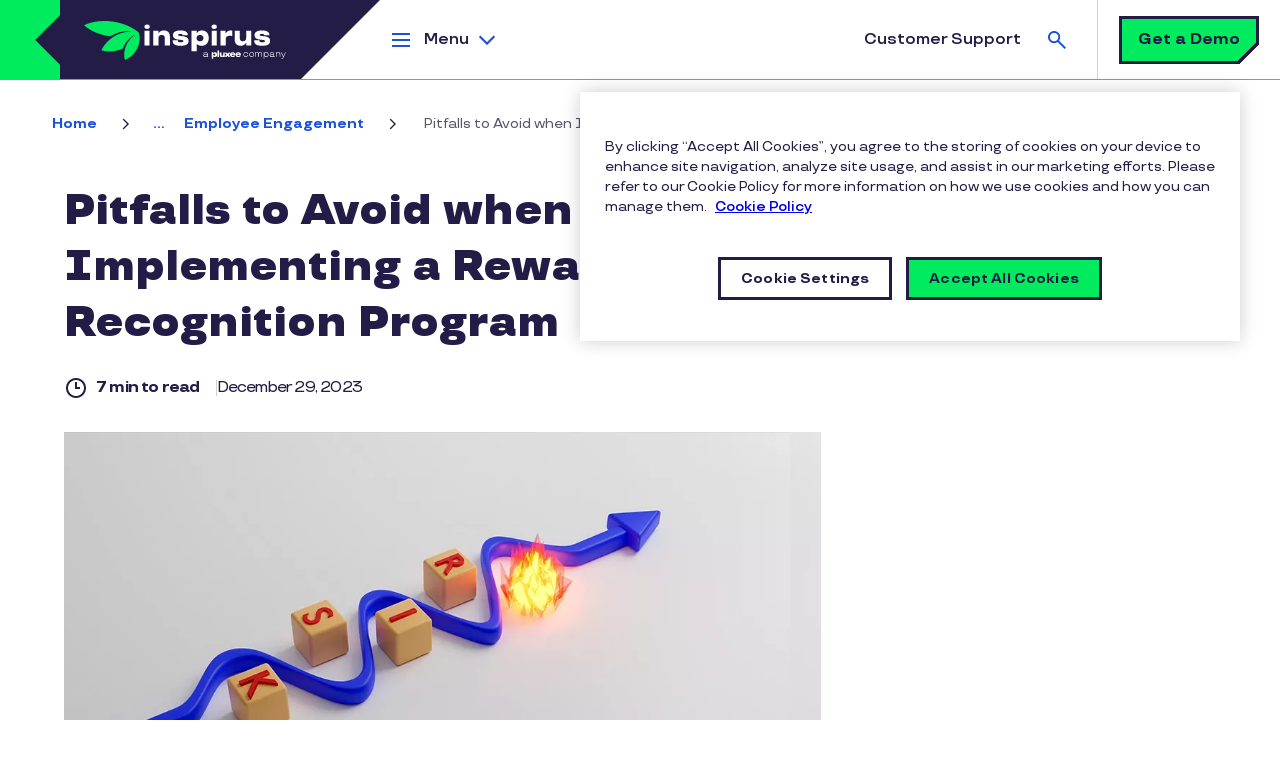

--- FILE ---
content_type: text/html; charset=UTF-8
request_url: https://www.inspirus.com/blog/pitfalls-to-avoid-when-implementing-a-rewards-recognition-program/
body_size: 15953
content:
<!DOCTYPE html>
<!--[if IE 8 ]><html class="coh-ie8"  dir="ltr" prefix="og: https://ogp.me/ns#" lang="en-US"> <![endif]-->
<!--[if IE 9 ]><html class="coh-ie9"  dir="ltr" prefix="og: https://ogp.me/ns#" lang="en-US"> <![endif]-->
<!--[if (gt IE 9)|!(IE)]><!--> <html dir="ltr" prefix="og: https://ogp.me/ns#" lang="en-US"> <!--<![endif]-->
<head>
    <meta charset="utf-8" />
<script>dataLayer = [{"site_env":"Production","site_country":"US","site_type":"Acquisition","site_lang":"us_en","page_template":"blog_page","post_category":"Employee Engagement","post_type":"undefined","post_attributes":"undefined"}] ;</script>
<meta name="description" content="Orientation and onboarding can make or break the new hire experience—and drive long-term loyalty. While these terms are used interchangeably, they&#039;re not the same." />
<link rel="canonical" href="https://www.inspirus.com/blog/pitfalls-to-avoid-when-implementing-a-rewards-recognition-program/" />
<meta property="og:url" content="https://www.inspirus.com/blog/pitfalls-to-avoid-when-implementing-a-rewards-recognition-program/" />
<meta property="og:title" content="Orientation vs. Onboarding: Important Differences - Inspirus" />
<meta property="og:description" content="Orientation and onboarding can make or break the new hire experience—and drive long-term loyalty. While these terms are used interchangeably, they&#039;re not the same." />
<meta property="og:image" content="https://www.inspirus.com/sites/g/files/jclxxe431/files/2023-12/Pitfalls%20to%20Avoid%20when%20Implementing%20a%20Rewards%20and%20Recognition%20Program.webp" />
<meta name="twitter:card" content="summary_large_image" />
<meta name="twitter:description" content="Orientation and onboarding can make or break the new hire experience—and drive long-term loyalty. While these terms are used interchangeably, they&#039;re not the same." />
<meta name="twitter:title" content="Orientation vs. Onboarding: Important Differences - Inspirus" />
<meta name="twitter:image" content="https://www.inspirus.com/sites/g/files/jclxxe431/files/2023-12/Pitfalls%20to%20Avoid%20when%20Implementing%20a%20Rewards%20and%20Recognition%20Program.webp" />
<meta name="MobileOptimized" content="width" />
<meta name="HandheldFriendly" content="true" />
<meta name="viewport" content="width=device-width, initial-scale=1.0" />
<script type="application/ld+json">{
    "@context": "https://schema.org",
    "@graph": [
        {
            "@type": "Article",
            "@id": "https://www.inspirus.com/blog/pitfalls-to-avoid-when-implementing-a-rewards-recognition-program/",
            "headline": "Pitfalls to Avoid when Implementing a Rewards \u0026 Recognition Program",
            "name": "Pitfalls to Avoid when Implementing a Rewards \u0026 Recognition Program",
            "description": "By Kelly Briggs\r\nAlthough most recognition programs are rooted in good intentions, some are sparked by an event — poor scores on an employee survey, for instance — that prompts HR managers to “do something.” Everything about the program is driven by a sense of urgency. As a result, quickly formed rewards and recognition programs often lack strategic focus and fail to deliver effective results.",
            "image": {
                "@type": "ImageObject",
                "representativeOfPage": "True",
                "url": "https://www.inspirus.com/sites/g/files/jclxxe431/files/2023-12/Pitfalls%20to%20Avoid%20when%20Implementing%20a%20Rewards%20and%20Recognition%20Program.webp"
            }
        },
        {
            "@type": "WebPage",
            "@id": "https://www.inspirus.com/blog/pitfalls-to-avoid-when-implementing-a-rewards-recognition-program/",
            "breadcrumb": {
                "@type": "BreadcrumbList",
                "itemListElement": [
                    {
                        "@type": "ListItem",
                        "position": 1,
                        "name": "Home",
                        "item": "https://www.inspirus.com/"
                    },
                    {
                        "@type": "ListItem",
                        "position": 2,
                        "name": "Blog",
                        "item": "https://www.inspirus.com/blog/"
                    },
                    {
                        "@type": "ListItem",
                        "position": 3,
                        "name": "Employee Engagement",
                        "item": "https://www.inspirus.com/blog/employee-engagement/"
                    },
                    {
                        "@type": "ListItem",
                        "position": 4,
                        "name": "Pitfalls to Avoid when Implementing a Rewards \u0026 Recognition Program",
                        "item": "https://www.inspirus.com/blog/pitfalls-to-avoid-when-implementing-a-rewards-recognition-program/"
                    }
                ]
            }
        },
        {
            "@type": "WebSite",
            "name": "Inspirus",
            "url": "https://www.inspirus.com"
        }
    ]
}</script>
<link rel="apple-touch-icon" sizes="120x120" href="https://www.inspirus.com/themes/custom/sodexo_brs_core/apple-touch-icon-120x120.png" />
<link rel="apple-touch-icon" sizes="152x152" href="https://www.inspirus.com/themes/custom/sodexo_brs_core/apple-touch-icon-152x152.png" />
<link rel="icon" type="image/png" sizes="32x32" href="https://www.inspirus.com/themes/custom/sodexo_brs_core/favicon-32x32.png" />
<link rel="icon" type="image/png" sizes="16x16" href="https://www.inspirus.com/themes/custom/sodexo_brs_core/favicon-16x16.png" />
<link rel="manifest" href="https://www.inspirus.com/themes/custom/sodexo_brs_core/site.webmanifest" />
<link rel="mask-icon" href="https://www.inspirus.com/themes/custom/sodexo_brs_core/safari-pinned-tab.svg" color="#1f5ac9" />
<meta name="msapplication-TileColor" content="#fefefe" />
<meta name="msapplication-config" content="https://www.inspirus.com/themes/custom/sodexo_brs_core/browserconfig.xml" />
<meta name="theme-color" content="#ffffff" />
<link rel="preconnect" href="https://www.googletagmanager.com" />
<link rel="preconnect" href="https://cdn.cookielaw.org" />
<link rel="preconnect" href="https://try.abtasty.com" />
<link rel="dns-prefetch" href="https://js.hsforms.net" />
<link rel="dns-prefetch" href="https://clustermarketing.pluxee.app" />
<link rel="preload" href="https://www.inspirus.com/themes/custom/sodexo_brs_core/assets/fonts/TTTravels-Medium.woff2" as="font" type="font/woff2" crossorigin />
<link rel="preload" href="https://www.inspirus.com/themes/custom/sodexo_brs_core/assets/fonts/TTTravels-MediumItalic.woff2" as="font" type="font/woff2" crossorigin />
<link rel="preload" href="https://www.inspirus.com/themes/custom/sodexo_brs_core/assets/fonts/TTTravels-Bold.woff2" as="font" type="font/woff2" crossorigin />
<link rel="preload" href="https://www.inspirus.com/themes/custom/sodexo_brs_core/assets/fonts/TTTravels-DemiBold.woff2" as="font" type="font/woff2" crossorigin />
<link rel="preload" href="https://www.inspirus.com/themes/custom/sodexo_brs_core/assets/fonts/TTTravels-ExtraBold.woff2" as="font" type="font/woff2" crossorigin />
<link rel="preload" href="https://www.inspirus.com/themes/custom/sodexo_brs_core/assets/fonts/TTTravels-Black.woff2" as="font" type="font/woff2" crossorigin />
<link rel="preload" href="https://www.inspirus.com/sites/g/files/jclxxe341/files/cohesion/pluxee-icons-font.woff" as="font" type="font/woff" crossorigin />
<link rel="icon" href="/themes/custom/sodexo_brs_core/favicon.ico" type="image/vnd.microsoft.icon" />
<link rel="alternate" hreflang="en-US" href="https://www.inspirus.com/blog/pitfalls-to-avoid-when-implementing-a-rewards-recognition-program/" />
<script>window.a2a_config=window.a2a_config||{};a2a_config.callbacks=[];a2a_config.overlays=[];a2a_config.templates={};a2a_config.static_server= "https://www.inspirus.com/sites/g/files/jclxxe431/files/addtoany/menu/Ep5bSEmr";a2a_config.callbacks.push({
        share: function(data) {
          window.dataLayer = window.dataLayer || [];
          window.dataLayer.push({
            'event': 'gtm.custom_event',
            'event_name': 'share_social',
            'event_category': 'Share',
            'event_label': data.url,
            'post_category': drupalSettings.hasOwnProperty('blog_category') ? drupalSettings.blog_category : 'undefined',
          });
        }
      });</script>

    <title>Orientation vs. Onboarding: Important Differences - Inspirus</title>
    <link rel="stylesheet" media="all" href="/sites/g/files/jclxxe431/files/css/css_0URAWvzwwa2B3kTZqmsR-y45NFESYujCwrXaD541kQs.css?delta=0&amp;language=en&amp;theme=sodexo_brs_core&amp;include=[base64]" />
<link rel="stylesheet" media="all" href="/sites/g/files/jclxxe431/files/css/css_ATzYa0cQv3SdBZxTgTTr7TAQIrRQDN7Hkd2sgupMZpc.css?delta=1&amp;language=en&amp;theme=sodexo_brs_core&amp;include=[base64]" />

    <script type="application/json" data-drupal-selector="drupal-settings-json">{"path":{"baseUrl":"\/","pathPrefix":"","currentPath":"node\/2321","currentPathIsAdmin":false,"isFront":false,"currentLanguage":"en"},"pluralDelimiter":"\u0003","suppressDeprecationErrors":true,"gtag":{"tagId":"","consentMode":false,"otherIds":[],"events":[],"additionalConfigInfo":[]},"ajaxPageState":{"libraries":"[base64]","theme":"sodexo_brs_core","theme_token":null},"ajaxTrustedUrl":{"\/pluxee-search":true},"gtm":{"tagId":null,"settings":{"data_layer":"dataLayer","include_environment":false},"tagIds":["GTM-KB8BM2J"]},"cohesion":{"currentAdminTheme":"gin","front_end_settings":{"global_js":{"matchHeight":1,"parallax_scrolling":1,"cohMatchHeights":1}},"google_map_api_key":"","google_map_api_key_geo":null,"animate_on_view_mobile":null,"add_animation_classes":null,"responsive_grid_settings":{"gridType":"desktop-first","columns":12,"breakpoints":{"xl":{"width":1440,"innerGutter":32,"outerGutter":64,"widthType":"fixed","previewColumns":12,"label":"Television","class":"coh-icon-television","iconHex":"F26C","boxedWidth":1312},"lg":{"width":1170,"innerGutter":32,"outerGutter":64,"widthType":"fluid","previewColumns":12,"label":"Desktop","class":"coh-icon-desktop","iconHex":"F108","boxedWidth":1042},"md":{"width":1024,"innerGutter":24,"outerGutter":48,"widthType":"fluid","previewColumns":12,"label":"Laptop","class":"coh-icon-laptop","iconHex":"F109","boxedWidth":928},"sm":{"width":768,"innerGutter":24,"outerGutter":48,"widthType":"fluid","previewColumns":6,"label":"Tablet","class":"coh-icon-tablet","iconHex":"F10A","boxedWidth":672},"ps":{"width":565,"innerGutter":24,"outerGutter":24,"widthType":"fluid","previewColumns":6,"label":"Mobile landscape","class":"coh-icon-mobile-landscape","iconHex":"E91E","boxedWidth":517},"xs":{"innerGutter":24,"outerGutter":24,"previewColumns":6,"label":"Mobile","class":"coh-icon-mobile","iconHex":"F10B","boxedWidth":272,"width":320,"widthType":"fluid","mobilePlaceholderWidth":320,"mobilePlaceholderType":"fluid"}}},"default_font_settings":{"defaultFontStack":"$coh-font-tt-travels","color":{"value":{"hex":"#000000","rgba":"rgba(0, 0, 0, 1)"},"name":"Black","uid":"black","wysiwyg":true,"class":".coh-color-black","variable":"$coh-color-black","inuse":false}},"use_dx8":true,"sidebar_view_style":"titles","log_dx8_error":false,"error_url":"\/cohesionapi\/logger\/jserrors","dx8_content_paths":[["settings","content"],["settings","content","text"],["settings","markerInfo","text"],["settings","title"],["markup","prefix"],["markup","suffix"],["markup","attributes",["value"]],["hideNoData","hideData"],["hideNoData","hideData","text"],["hideNoData","hideDataFields",["hideDataField"]],["hideNoData","hideDataFields",["hideDataField"],"text"]]},"article_name":"Pitfalls to Avoid when Implementing a Rewards \u0026 Recognition Program","blog_category":"Employee Engagement","blog_subcategory":"undefined","view_post":"true","collapsiblock":{"active_pages":false,"slide_speed":200,"cookie_lifetime":null,"switcher_enabled":null,"switcher_class":null},"search_api_autocomplete":{"pluxee_global_search":{"auto_submit":true,"min_length":3}},"user":{"uid":0,"permissionsHash":"027f085566a755d586917009d9133c19a83efbf4b0406761d723a05de7cf9d7d"}}</script>
<script src="/sites/g/files/jclxxe431/files/js/js__N89IpmQAIlceFzeWwLURinbe2jFrsiBYvvUgGdijsY.js?scope=header&amp;delta=0&amp;language=en&amp;theme=sodexo_brs_core&amp;include=[base64]"></script>
<script src="/modules/contrib/google_tag/js/gtag.js?t8q7bz"></script>
<script src="/modules/contrib/google_tag/js/gtm.js?t8q7bz"></script>

    <style>@media all { .ssa-instance-d8cddc66c0f7b8aa13d1b620711f4f2d.coh-ce-cpt_2_column_layout-228dfee8 {  background-color: rgba(0, 0, 0, 0);background-position: center center;background-size: cover;background-repeat: no-repeat;background-attachment: scroll; }  } @media (max-width: 1023px) { .ssa-instance-d8cddc66c0f7b8aa13d1b620711f4f2d.coh-ce-cpt_2_column_layout-228dfee8 { background-position: center center;background-size: cover;background-repeat: no-repeat;background-attachment: scroll; }  } @media (max-width: 767px) { .ssa-instance-d8cddc66c0f7b8aa13d1b620711f4f2d.coh-ce-cpt_2_column_layout-228dfee8 { background-position: center top;background-size: cover;background-repeat: no-repeat;background-attachment: scroll; }  } @media all { .ssa-instance-d8cddc66c0f7b8aa13d1b620711f4f2d.coh-ce-cpt_2_column_layout-42320bbf {  -webkit-box-pack: space-between;  -webkit-justify-content: space-between;  -ms-flex-pack: space-between;  justify-content: space-between; min-height: auto; }  } @media (max-width: 1023px) { .ssa-instance-d8cddc66c0f7b8aa13d1b620711f4f2d.coh-ce-cpt_2_column_layout-42320bbf {  min-height: auto; }  } @media (max-width: 767px) { .ssa-instance-d8cddc66c0f7b8aa13d1b620711f4f2d.coh-ce-cpt_2_column_layout-42320bbf {  min-height: auto; }  }@media all { .ssa-instance-d8cddc66c0f7b8aa13d1b620711f4f2d.coh-ce-cpt_2_column_layout-ce285786 { -webkit-box-ordinal-group: NaN;  -webkit-order: 0;  -ms-flex-order: 0;  order: 0;-webkit-box-orient: vertical;-webkit-box-direction: normal;-webkit-flex-direction: column;-ms-flex-direction: column;flex-direction: column; -webkit-box-pack: flex-start; -webkit-justify-content: flex-start; -ms-flex-pack: flex-start; justify-content: flex-start;display: -webkit-box;display: -webkit-flex;display: -ms-flexbox;display: flex; }  } @media (max-width: 1023px) { .ssa-instance-d8cddc66c0f7b8aa13d1b620711f4f2d.coh-ce-cpt_2_column_layout-ce285786 { -webkit-box-ordinal-group: NaN;  -webkit-order: 0;  -ms-flex-order: 0;  order: 0; -webkit-box-pack: flex-start; -webkit-justify-content: flex-start; -ms-flex-pack: flex-start; justify-content: flex-start; }  } @media (max-width: 767px) { .ssa-instance-d8cddc66c0f7b8aa13d1b620711f4f2d.coh-ce-cpt_2_column_layout-ce285786 { -webkit-box-ordinal-group: NaN;  -webkit-order: 0;  -ms-flex-order: 0;  order: 0; -webkit-box-pack: flex-start; -webkit-justify-content: flex-start; -ms-flex-pack: flex-start; justify-content: flex-start; }  }@media all { .ssa-instance-d8cddc66c0f7b8aa13d1b620711f4f2d.coh-ce-cpt_2_column_layout-3071abbc { -webkit-box-ordinal-group: NaN;  -webkit-order: 1;  -ms-flex-order: 1;  order: 1;-webkit-box-orient: vertical;-webkit-box-direction: normal;-webkit-flex-direction: column;-ms-flex-direction: column;flex-direction: column; -webkit-box-pack: flex-start; -webkit-justify-content: flex-start; -ms-flex-pack: flex-start; justify-content: flex-start;display: -webkit-box;display: -webkit-flex;display: -ms-flexbox;display: flex; }  } @media (max-width: 1023px) { .ssa-instance-d8cddc66c0f7b8aa13d1b620711f4f2d.coh-ce-cpt_2_column_layout-3071abbc { -webkit-box-ordinal-group: NaN;  -webkit-order: 1;  -ms-flex-order: 1;  order: 1; -webkit-box-pack: flex-start; -webkit-justify-content: flex-start; -ms-flex-pack: flex-start; justify-content: flex-start; }  } @media (max-width: 767px) { .ssa-instance-d8cddc66c0f7b8aa13d1b620711f4f2d.coh-ce-cpt_2_column_layout-3071abbc { -webkit-box-ordinal-group: NaN;  -webkit-order: 1;  -ms-flex-order: 1;  order: 1; -webkit-box-pack: flex-start; -webkit-justify-content: flex-start; -ms-flex-pack: flex-start; justify-content: flex-start; }  }</style>
<style></style>
<style>@media all { .ssa-instance-c528b74fa9f2b4ff4ecd34d1e10df2ab.coh-ce-cpt_row_for_columns-5ce36641 { background-position: center center;background-size: cover;background-repeat: no-repeat;background-attachment: scroll; }  } @media (max-width: 1023px) { .ssa-instance-c528b74fa9f2b4ff4ecd34d1e10df2ab.coh-ce-cpt_row_for_columns-5ce36641 { background-position: center center;background-size: cover;background-repeat: no-repeat;background-attachment: scroll; }  } @media (max-width: 767px) { .ssa-instance-c528b74fa9f2b4ff4ecd34d1e10df2ab.coh-ce-cpt_row_for_columns-5ce36641 { background-position: center top;background-size: cover;background-repeat: no-repeat;background-attachment: scroll; }  }@media all { .ssa-instance-c528b74fa9f2b4ff4ecd34d1e10df2ab.coh-ce-cpt_row_for_columns-a16a1e1 {  -webkit-box-pack: center;  -webkit-justify-content: center;  -ms-flex-pack: center;  justify-content: center; }  } @media all { .ssa-instance-c528b74fa9f2b4ff4ecd34d1e10df2ab.coh-ce-cpt_row_for_columns-a16a1e1.column-margin-bottom-desktop .cpt-column { margin-bottom: 2rem; }  } @media (max-width: 1169px) { .ssa-instance-c528b74fa9f2b4ff4ecd34d1e10df2ab.coh-ce-cpt_row_for_columns-a16a1e1.column-margin-bottom-desktop .cpt-column { margin-bottom: 1.5rem; }  } @media (max-width: 1023px) { .ssa-instance-c528b74fa9f2b4ff4ecd34d1e10df2ab.coh-ce-cpt_row_for_columns-a16a1e1.column-margin-bottom-tablet { margin-bottom: 1.5rem; }  } @media (max-width: 1023px) { .ssa-instance-c528b74fa9f2b4ff4ecd34d1e10df2ab.coh-ce-cpt_row_for_columns-a16a1e1.column-margin-bottom-tablet .cpt-column { margin-bottom: 1.5rem; }  } @media (max-width: 767px) { .ssa-instance-c528b74fa9f2b4ff4ecd34d1e10df2ab.coh-ce-cpt_row_for_columns-a16a1e1.column-margin-bottom-phone { margin-bottom: 1.5rem; }  } @media (max-width: 767px) { .ssa-instance-c528b74fa9f2b4ff4ecd34d1e10df2ab.coh-ce-cpt_row_for_columns-a16a1e1.column-margin-bottom-phone .cpt-column { margin-bottom: 1.5rem; }  }</style>
<style>@media all { .ssa-instance-91d6695d022f905535d8196c75673229.coh-ce-cpt_brs_button-435ac541 { display: -webkit-box; display: -webkit-flex; display: -ms-flexbox; display: flex;-webkit-box-orient: vertical;-webkit-box-direction: normal; -webkit-flex-direction: row; -ms-flex-direction: row; flex-direction: row; -webkit-box-pack: center; -webkit-justify-content: center; -ms-flex-pack: center; justify-content: center; -webkit-box-align: center; -webkit-align-items: center; -ms-flex-align: center; align-items: center; }  } @media (max-width: 1023px) { .ssa-instance-91d6695d022f905535d8196c75673229.coh-ce-cpt_brs_button-435ac541 { -webkit-box-orient: vertical; -webkit-box-direction: normal;  -webkit-flex-direction: row;  -ms-flex-direction: row;  flex-direction: row; -webkit-box-pack: center; -webkit-justify-content: center; -ms-flex-pack: center; justify-content: center; -webkit-box-align: center; -webkit-align-items: center; -ms-flex-align: center; align-items: center; }  } @media (max-width: 564px) { .ssa-instance-91d6695d022f905535d8196c75673229.coh-ce-cpt_brs_button-435ac541 { -webkit-box-orient: vertical; -webkit-box-direction: normal;  -webkit-flex-direction: column;  -ms-flex-direction: column;  flex-direction: column; -webkit-box-pack: center; -webkit-justify-content: center; -ms-flex-pack: center; justify-content: center; -webkit-box-align: center; -webkit-align-items: center; -ms-flex-align: center; align-items: center; }  } @media all { .ssa-instance-91d6695d022f905535d8196c75673229.coh-ce-cpt_brs_button-435ac541.add-space-above-product { margin-top: 0.5rem; }  } @media (max-width: 1023px) { .ssa-instance-91d6695d022f905535d8196c75673229.coh-ce-cpt_brs_button-435ac541.add-space-above-product { margin-top: 1rem; }  } @media (max-width: 1023px) { .ssa-instance-91d6695d022f905535d8196c75673229.coh-ce-cpt_brs_button-435ac541 .button-shadow-wrapper { margin-top: 1rem;margin-bottom: 1rem; }  } @media (max-width: 1023px) { .ssa-instance-91d6695d022f905535d8196c75673229.coh-ce-cpt_brs_button-435ac541 .button-shadow-wrapper:first-child { margin-top: 0rem; }  } @media (max-width: 1023px) { .ssa-instance-91d6695d022f905535d8196c75673229.coh-ce-cpt_brs_button-435ac541 .button-shadow-wrapper:last-child { margin-bottom: 0rem; }  }</style>
</head>
<body class="acquia-cms-environment-prod path-node page-node-type-blog-page">
<a href="#block-sodexo-brs-core-content" class="visually-hidden-focusable skip-link">
    Skip to main content
</a>
<noscript><iframe src="https://www.googletagmanager.com/ns.html?id=GTM-KB8BM2J"
                  height="0" width="0" style="display:none;visibility:hidden"></iframe></noscript>

  <div class="dialog-off-canvas-main-canvas" data-off-canvas-main-canvas>
           <header class="coh-container coh-ce-a586471a" role="banner" >  <div class="coh-container coh-ce-a586471a" id="quotation" >          <div class="coh-block quotation-container">  </div> 
 </div>  <div class="coh-container" id="header" >          <div class="coh-block logo-container"> <div id="block-headerlogo" class="header-logo">
  
    
      <div class="logo-wrapper">
    <a  href="/"  class="logo-link">
        <picture>
            <source srcset="https://www.inspirus.com/sites/g/files/jclxxe431/files/Inspirus_desktop_0.svg" media="(min-width: 768px)"  media-type="svg"/>
            <source srcset="https://www.inspirus.com/sites/g/files/jclxxe431/files/Inspirus_Icon_4.svg" media="(max-width: 767px)"  media-type="svg"/>
            <img src="https://www.inspirus.com/sites/g/files/jclxxe431/files/Inspirus_desktop_0.svg" alt="Inspirus"  media-type="svg"/>
        </picture>
    </a>
</div><div class="burger-menu-btn js-form-item form-item js-form-type-item form-type-item js-form-item- form-item- form-no-label" tabindex="0" role="button" aria-expanded="false" aria-haspopup="true">
        Menu
        </div>

  </div>
 </div> 
  <div class="coh-container megamenu" >          <div class="coh-block megamenu-content"> <nav role="navigation" aria-label="Thematic menu" id="block-megamenu">
  
      

    <ul data-region="dx8_hidden" class="menu menu-level-0">
                                    
                <li class="menu-item menu-item--expanded active">
                  <div class="submenu-opener">                    <a href="" role="button" aria-expanded="false">
                        SOLUTIONS
                    </a>
                                            <div class="description">
                            
                        </div>
                  </div>                                                            
                                                                                        
  
  <div class="menu_link_content menu-link-contentmega-menu view-mode-default menu-dropdown menu-dropdown-0 menu-type-default">
              
  <ul class="menu menu-level-1">
                  
        <li class="menu-item menu-item--expanded">
          <h2>Why Us</h2>
                                
  
  <div class="menu_link_content menu-link-contentmega-menu view-mode-default menu-dropdown menu-dropdown-1 menu-type-default">
              
  <ul class="menu menu-level-2">
                  
        <li class="menu-item">
          <a href="/why-us/" title="Why Us" data-gtm-custom-event="true" data-event-name="click_proven_employee_recognition_solutions" data-event-category="Navigation" data-event-label="/why-us/" data-drupal-link-system-path="node/81">Proven Employee Recognition Solutions</a>
                                
  
  <div class="menu_link_content menu-link-contentmega-menu view-mode-default menu-dropdown menu-dropdown-2 menu-type-default">
              
      </div>



                  </li>
                      
        <li class="menu-item">
          <a href="https://www.inspirus.com/employee-rewards-marketplace/" data-gtm-custom-event="true" data-event-name="click_global_rewards_marketplace" data-event-category="Navigation" data-event-label="https://www.inspirus.com/employee-rewards-marketplace/">Global Rewards Marketplace</a>
                                
  
  <div class="menu_link_content menu-link-contentmega-menu view-mode-default menu-dropdown menu-dropdown-2 menu-type-default">
              
      </div>



                  </li>
                      
        <li class="menu-item">
          <a href="https://www.inspirus.com/integrations/" data-gtm-custom-event="true" data-event-name="click_integrations" data-event-category="Navigation" data-event-label="https://www.inspirus.com/integrations/">Integrations</a>
                                
  
  <div class="menu_link_content menu-link-contentmega-menu view-mode-default menu-dropdown menu-dropdown-2 menu-type-default">
              
      </div>



                  </li>
          </ul>



      </div>



                  </li>
                      
        <li class="menu-item menu-item--expanded">
          <h2>Employee Recognition Solutions</h2>
                                
  
  <div class="menu_link_content menu-link-contentmega-menu view-mode-default menu-dropdown menu-dropdown-1 menu-type-default">
              
  <ul class="menu menu-level-2">
                  
        <li class="menu-item">
          <a href="https://www.inspirus.com/products/connects/" data-gtm-custom-event="true" data-event-name="click_connects_overview" data-event-category="Navigation" data-event-label="https://www.inspirus.com/products/connects/">Connects Overview</a>
                                
  
  <div class="menu_link_content menu-link-contentmega-menu view-mode-default menu-dropdown menu-dropdown-2 menu-type-default">
              
      </div>



                  </li>
                      
        <li class="menu-item">
          <a href="/products/connects-plus/" data-gtm-custom-event="true" data-event-name="click_connects_plus" data-event-category="Navigation" data-event-label="/products/connects-plus/" data-drupal-link-system-path="node/1426">Connects Plus</a>
                                
  
  <div class="menu_link_content menu-link-contentmega-menu view-mode-default menu-dropdown menu-dropdown-2 menu-type-default">
              
      </div>



                  </li>
                      
        <li class="menu-item">
          <a href="/products/connects-social/" title="Connects Social" data-gtm-custom-event="true" data-event-name="click_connects_social" data-event-category="Navigation" data-event-label="/products/connects-social/" data-drupal-link-system-path="node/1431">Connects Social</a>
                                
  
  <div class="menu_link_content menu-link-contentmega-menu view-mode-default menu-dropdown menu-dropdown-2 menu-type-default">
              
      </div>



                  </li>
                      
        <li class="menu-item">
          <a href="/products/celebrates/" title="Celebrates" data-gtm-custom-event="true" data-event-name="click_connects_celebrates" data-event-category="Navigation" data-event-label="/products/celebrates/">Connects Celebrates</a>
                                
  
  <div class="menu_link_content menu-link-contentmega-menu view-mode-default menu-dropdown menu-dropdown-2 menu-type-default">
              
      </div>



                  </li>
                      
        <li class="menu-item">
          <a href="/products/the-happiness-index/" data-gtm-custom-event="true" data-event-name="click_the_happiness_index" data-event-category="Navigation" data-event-label="/products/the-happiness-index/" data-drupal-link-system-path="node/1716">The Happiness Index</a>
                                
  
  <div class="menu_link_content menu-link-contentmega-menu view-mode-default menu-dropdown menu-dropdown-2 menu-type-default">
              
      </div>



                  </li>
                      
        <li class="menu-item">
          <a href="https://www.inspirus.com/recognition-programs/" data-gtm-custom-event="true" data-event-name="click_recognition_programs" data-event-category="Navigation" data-event-label="https://www.inspirus.com/recognition-programs/">Recognition Programs</a>
                                
  
  <div class="menu_link_content menu-link-contentmega-menu view-mode-default menu-dropdown menu-dropdown-2 menu-type-default">
              
      </div>



                  </li>
          </ul>



      </div>



                  </li>
          </ul>



      </div>



                        <div class="image_wrapper">
                                                                                </div>
                                          
                </li>
                                                
                <li class="menu-item menu-item--expanded menu-item--active-trail">
                  <div class="submenu-opener">                    <a href="" role="button" aria-expanded="false">
                        RESOURCES
                    </a>
                                            <div class="description">
                            
                        </div>
                  </div>                                                            
                                                                                        
  
  <div class="menu_link_content menu-link-contentmega-menu view-mode-default menu-dropdown menu-dropdown-0 menu-type-default">
              
  <ul class="menu menu-level-1">
                  
        <li class="menu-item menu-item--expanded">
          <h2>Insights</h2>
                                
  
  <div class="menu_link_content menu-link-contentmega-menu view-mode-default menu-dropdown menu-dropdown-1 menu-type-default">
              
  <ul class="menu menu-level-2">
                  
        <li class="menu-item">
          <a href="https://www.inspirus.com/the-new-rules-of-engagement/" data-gtm-custom-event="true" data-event-name="click_the_new_rules_of_engagement" data-event-category="Navigation" data-event-label="https://www.inspirus.com/the-new-rules-of-engagement/">The New Rules of Engagement</a>
                                
  
  <div class="menu_link_content menu-link-contentmega-menu view-mode-default menu-dropdown menu-dropdown-2 menu-type-default">
              
      </div>



                  </li>
                      
        <li class="menu-item">
          <a href="/employee-engagement-strategies/" data-gtm-custom-event="true" data-event-name="click_employee_engagement" data-event-category="Navigation" data-event-label="/employee-engagement-strategies/" data-drupal-link-system-path="node/91">Employee Engagement</a>
                                
  
  <div class="menu_link_content menu-link-contentmega-menu view-mode-default menu-dropdown menu-dropdown-2 menu-type-default">
              
      </div>



                  </li>
                      
        <li class="menu-item">
          <a href="/employee-recognition" data-gtm-custom-event="true" data-event-name="click_employee_recognition" data-event-category="Navigation" data-event-label="/employee-recognition">Employee Recognition</a>
                                
  
  <div class="menu_link_content menu-link-contentmega-menu view-mode-default menu-dropdown menu-dropdown-2 menu-type-default">
              
      </div>



                  </li>
                      
        <li class="menu-item">
          <a href="/the-ultimate-guide-to-employee-appreciation-fostering-a-positive-workplace-culture/" data-gtm-custom-event="true" data-event-name="click_employee_appreciation" data-event-category="Navigation" data-event-label="/the-ultimate-guide-to-employee-appreciation-fostering-a-positive-workplace-culture/" data-drupal-link-system-path="node/2171">Employee Appreciation</a>
                                
  
  <div class="menu_link_content menu-link-contentmega-menu view-mode-default menu-dropdown menu-dropdown-2 menu-type-default">
              
      </div>



                  </li>
                      
        <li class="menu-item">
          <a href="https://www.inspirus.com/employee-awards/" data-gtm-custom-event="true" data-event-name="click_employee_awards" data-event-category="Navigation" data-event-label="https://www.inspirus.com/employee-awards/">Employee Awards</a>
                                
  
  <div class="menu_link_content menu-link-contentmega-menu view-mode-default menu-dropdown menu-dropdown-2 menu-type-default">
              
      </div>



                  </li>
                      
        <li class="menu-item">
          <a href="https://www.inspirus.com/employee-engagement-and-retention/" data-gtm-custom-event="true" data-event-name="click_employee_retention" data-event-category="Navigation" data-event-label="https://www.inspirus.com/employee-engagement-and-retention/">Employee Retention</a>
                                
  
  <div class="menu_link_content menu-link-contentmega-menu view-mode-default menu-dropdown menu-dropdown-2 menu-type-default">
              
      </div>



                  </li>
                      
        <li class="menu-item">
          <a href="https://experience.inspirus.com/employee-rewards-and-recognition" data-gtm-custom-event="true" data-event-name="click_recognition101" data-event-category="Navigation" data-event-label="https://experience.inspirus.com/employee-rewards-and-recognition">Recognition 101</a>
                                
  
  <div class="menu_link_content menu-link-contentmega-menu view-mode-default menu-dropdown menu-dropdown-2 menu-type-default">
              
      </div>



                  </li>
          </ul>



      </div>



                  </li>
                      
        <li class="menu-item menu-item--expanded menu-item--active-trail">
          <h2>Knowledge Hub</h2>
                                
  
  <div class="menu_link_content menu-link-contentmega-menu view-mode-default menu-dropdown menu-dropdown-1 menu-type-default">
              
  <ul class="menu menu-level-2">
                  
        <li class="menu-item menu-item--active-trail">
          <a href="/blog/" title="Blog" data-gtm-custom-event="true" data-event-name="click_blog" data-event-category="Navigation" data-event-label="/blog/" data-drupal-link-system-path="node/121">Blog</a>
                                
  
  <div class="menu_link_content menu-link-contentmega-menu view-mode-default menu-dropdown menu-dropdown-2 menu-type-default">
              
      </div>



                  </li>
                      
        <li class="menu-item">
          <a href="https://experience.inspirus.com/resources" data-gtm-custom-event="true" data-event-name="click_h_rresource_center" data-event-category="Navigation" data-event-label="https://experience.inspirus.com/resources">HR Resource Center</a>
                                
  
  <div class="menu_link_content menu-link-contentmega-menu view-mode-default menu-dropdown menu-dropdown-2 menu-type-default">
              
      </div>



                  </li>
                      
        <li class="menu-item">
          <a href="/resources/case-study/" title="Case Studies" data-gtm-custom-event="true" data-event-name="click_case_studies" data-event-category="Navigation" data-event-label="/resources/case-study/">Case Studies</a>
                                
  
  <div class="menu_link_content menu-link-contentmega-menu view-mode-default menu-dropdown menu-dropdown-2 menu-type-default">
              
      </div>



                  </li>
                      
        <li class="menu-item">
          <a href="https://www.inspirus.com/latest-hr-trends-and-employee-engagement-strategies/" data-gtm-custom-event="true" data-event-name="click_h_rtrends" data-event-category="Navigation" data-event-label="https://www.inspirus.com/latest-hr-trends-and-employee-engagement-strategies/">HR Trends</a>
                                
  
  <div class="menu_link_content menu-link-contentmega-menu view-mode-default menu-dropdown menu-dropdown-2 menu-type-default">
              
      </div>



                  </li>
                      
        <li class="menu-item">
          <a href="https://experience.inspirus.com/calculator-overview" data-gtm-custom-event="true" data-event-name="click_recognition_roi_hub" data-event-category="Navigation" data-event-label="https://experience.inspirus.com/calculator-overview">Recognition ROI Hub</a>
                                
  
  <div class="menu_link_content menu-link-contentmega-menu view-mode-default menu-dropdown menu-dropdown-2 menu-type-default">
              
      </div>



                  </li>
          </ul>



      </div>



                  </li>
          </ul>



      </div>



                        <div class="image_wrapper">
                                                                                </div>
                                          
                </li>
                                                
                <li class="menu-item menu-item--expanded">
                  <div class="submenu-opener">                    <a href="" role="button" aria-expanded="false">
                        ABOUT US
                    </a>
                                            <div class="description">
                            
                        </div>
                  </div>                                                            
                                                                                        
  
  <div class="menu_link_content menu-link-contentmega-menu view-mode-default menu-dropdown menu-dropdown-0 menu-type-default">
              
  <ul class="menu menu-level-1">
                  
        <li class="menu-item menu-item--expanded">
          <h2>More About Us</h2>
                                
  
  <div class="menu_link_content menu-link-contentmega-menu view-mode-default menu-dropdown menu-dropdown-1 menu-type-default">
              
  <ul class="menu menu-level-2">
                  
        <li class="menu-item">
          <a href="/about/" title="Who We Are" data-gtm-custom-event="true" data-event-name="click_who_we_are" data-event-category="Navigation" data-event-label="/about/" data-drupal-link-system-path="node/1081">Who We Are</a>
                                
  
  <div class="menu_link_content menu-link-contentmega-menu view-mode-default menu-dropdown menu-dropdown-2 menu-type-default">
              
      </div>



                  </li>
                      
        <li class="menu-item">
          <a href="/careers/" title="Careers" data-gtm-custom-event="true" data-event-name="click_careers" data-event-category="Navigation" data-event-label="/careers/" data-drupal-link-system-path="node/1086">Careers</a>
                                
  
  <div class="menu_link_content menu-link-contentmega-menu view-mode-default menu-dropdown menu-dropdown-2 menu-type-default">
              
      </div>



                  </li>
                      
        <li class="menu-item">
          <a href="/newsroom/" data-gtm-custom-event="true" data-event-name="click_news" data-event-category="Navigation" data-event-label="/newsroom/" data-drupal-link-system-path="node/1001">News</a>
                                
  
  <div class="menu_link_content menu-link-contentmega-menu view-mode-default menu-dropdown menu-dropdown-2 menu-type-default">
              
      </div>



                  </li>
          </ul>



      </div>



                  </li>
          </ul>



      </div>



                        <div class="image_wrapper">
                                                                                </div>
                                          
                </li>
                                                
                <li class="menu-item menu-item--expanded">
                  <div class="submenu-opener">                    <a href="" role="button" aria-expanded="false">
                        CONTACT US
                    </a>
                                            <div class="description">
                            
                        </div>
                  </div>                                                            
                                                                                        
  
  <div class="menu_link_content menu-link-contentmega-menu view-mode-default menu-dropdown menu-dropdown-0 menu-type-default">
              
  <ul class="menu menu-level-1">
                  
        <li class="menu-item menu-item--expanded">
          <h2>We&#039;d love to hear from you!</h2>
                                
  
  <div class="menu_link_content menu-link-contentmega-menu view-mode-default menu-dropdown menu-dropdown-1 menu-type-default">
              
  <ul class="menu menu-level-2">
                  
        <li class="menu-item">
          <a href="/talk-with-a-specialist/" title="Talk with a Specialist" data-gtm-custom-event="true" data-event-name="click_talk_with_a_specialist" data-event-category="Navigation" data-event-label="/talk-with-a-specialist/" data-drupal-link-system-path="node/1406">Talk with a Specialist</a>
                                
  
  <div class="menu_link_content menu-link-contentmega-menu view-mode-default menu-dropdown menu-dropdown-2 menu-type-default">
              
      </div>



                  </li>
                      
        <li class="menu-item">
          <a href="https://inspirus.atlassian.net/servicedesk/customer/portal/5" title="Customer Support Request" data-gtm-custom-event="true" data-event-name="click_customer_support_request" data-event-category="Navigation" data-event-label="https://inspirus.atlassian.net/servicedesk/customer/portal/5">Customer Support Request</a>
                                
  
  <div class="menu_link_content menu-link-contentmega-menu view-mode-default menu-dropdown menu-dropdown-2 menu-type-default">
              
      </div>



                  </li>
                      
        <li class="menu-item">
          <a href="/other-inquiries/" title="Other Inquiries" data-gtm-custom-event="true" data-event-name="click_other_inquiries" data-event-category="Navigation" data-event-label="/other-inquiries/" data-drupal-link-system-path="node/1121">Other Inquiries</a>
                                
  
  <div class="menu_link_content menu-link-contentmega-menu view-mode-default menu-dropdown menu-dropdown-2 menu-type-default">
              
      </div>



                  </li>
          </ul>



      </div>



                  </li>
          </ul>



      </div>



                        <div class="image_wrapper">
                                                                                </div>
                                          
                </li>
                                                
                <li class="menu-item menu-item--expanded">
                  <div class="submenu-opener">                    <a href="" role="button" aria-expanded="false">
                        SUPPORT
                    </a>
                                            <div class="description">
                            
                        </div>
                  </div>                                                            
                                                                                        
  
  <div class="menu_link_content menu-link-contentmega-menu view-mode-default menu-dropdown menu-dropdown-0 menu-type-default">
              
  <ul class="menu menu-level-1">
                  
        <li class="menu-item menu-item--expanded">
          <h2>Links</h2>
                                
  
  <div class="menu_link_content menu-link-contentmega-menu view-mode-default menu-dropdown menu-dropdown-1 menu-type-default">
              
  <ul class="menu menu-level-2">
                  
        <li class="menu-item">
          <a href="https://www.selectaward.com/" title="Select Award Login" data-gtm-custom-event="true" data-event-name="click_select_award_login" data-event-category="Navigation" data-event-label="https://www.selectaward.com/">Select Award Login</a>
                                
  
  <div class="menu_link_content menu-link-contentmega-menu view-mode-default menu-dropdown menu-dropdown-2 menu-type-default">
              
      </div>



                  </li>
          </ul>



      </div>



                  </li>
                      
        <li class="menu-item menu-item--expanded">
          <h2>Need more help?</h2>
                                
  
  <div class="menu_link_content menu-link-contentmega-menu view-mode-default menu-dropdown menu-dropdown-1 menu-type-default">
              
  <ul class="menu menu-level-2">
                  
        <li class="menu-item">
          <a href="https://inspirus.atlassian.net/servicedesk/customer/portal/5" title="Customer Support Request" data-gtm-custom-event="true" data-event-name="click_customer_support_request" data-event-category="Navigation" data-event-label="https://inspirus.atlassian.net/servicedesk/customer/portal/5">Customer Support Request</a>
                                
  
  <div class="menu_link_content menu-link-contentmega-menu view-mode-default menu-dropdown menu-dropdown-2 menu-type-default">
              
      </div>



                  </li>
                      
        <li class="menu-item">
          <a href="https://app.inspirusconnects.com/" target="_blank" data-gtm-custom-event="true" data-event-name="click_login" data-event-category="Navigation" data-event-label="https://app.inspirusconnects.com/">Login</a>
                                
  
  <div class="menu_link_content menu-link-contentmega-menu view-mode-default menu-dropdown menu-dropdown-2 menu-type-default">
              
      </div>



                  </li>
          </ul>



      </div>



                  </li>
          </ul>



      </div>



                        <div class="image_wrapper">
                                                                                </div>
                                          
                </li>
                        </ul>




  </nav>
 </div> 
          <div class="coh-block megamenu-footer">  </div> 
 </div>          <div class="coh-block navigation-container"> <nav role="navigation" aria-label="Main navigation" id="block-olivero-main-menu">
  
      

  <ul data-region="primary_menu" class="menu menu-level-0">
                  
        <li class="menu-item">
          <a href="https://inspirus.atlassian.net/servicedesk/customer/portal/5" target="_blank" data-gtm-custom-event="true" data-event-label="https://inspirus.atlassian.net/servicedesk/customer/portal/5" data-event-name="click_customer_support" data-event-category="Navigation" data-event-location="Nav">Customer Support</a>
                                
        <div class="main-menu-icon">  <img loading="lazy" src="/sites/g/files/jclxxe431/files/2025-10/CustomerSupport.svg" alt="Customer Support" />

</div>

  



                  </li>
          </ul>


  </nav>
 </div> 
          <div class="coh-block language-container">  </div> 
          <div class="coh-block global-search-container"> <div class="views-exposed-form bef-exposed-form" data-drupal-selector="views-exposed-form-pluxee-global-search-result-page" id="block-sodexo-brs-core-form-expose-pluxee-global-search-result-page">
  
    
      <form action="/pluxee-search" method="get" id="views-exposed-form-pluxee-global-search-result-page" accept-charset="UTF-8">
  <a href="" class="search-icon-btn" role="button" data-drupal-selector="edit-search-icon-btn" id="edit-search-icon-btn">Search</a><label for="edit-keywords" class="visually-hidden">Search</label><div class="search-wrapper js-form-wrapper form-wrapper" data-drupal-selector="edit-search-wrapper" id="edit-search-wrapper"><div class="js-form-item form-item js-form-type-search-api-autocomplete form-type-search-api-autocomplete js-form-item-search form-item-search">
      
        <input class="global-search-field form-autocomplete form-text" data-drupal-selector="edit-search" data-search-api-autocomplete-search="pluxee_global_search" data-autocomplete-path="/search_api_autocomplete/pluxee_global_search?display=result_page&amp;&amp;filter=search" type="text" id="edit-search" name="search" value="" size="30" maxlength="128" placeholder="Tell us what you’re looking for" />

        </div>
<div data-drupal-selector="edit-actions" class="form-actions js-form-wrapper form-wrapper" id="edit-actions"><a href='' role='button' class='clear-btn'>Clear</a><input data-drupal-selector="edit-submit-pluxee-global-search" type="submit" id="edit-submit-pluxee-global-search" value="Appliquer" class="button js-form-submit form-submit" />
</div>
</div>


</form>

    <div class="clickout-layer"></div>
</div>
 </div> 
          <div class="coh-block cta-container"> <div id="block-mainmenucta">
  
    
      <span class='header-cta-wrapper'><a href="https://experience.inspirus.com/schedule-a-demo" class="header-cta" id="header-cta" target="_self" data-event-category="Navigation" data-event-name="click_get_a_demo" data-event-label="https://experience.inspirus.com/schedule-a-demo" data-event-location="Nav">Get a Demo</a></span>
  </div>
 </div> 
  <div class="coh-inline-element megamenu-overlay"></div> </div> </header>    <div class="coh-block coh-style-breadcrumbs-generic"> <div id="block-breadcrumbs">
  
    
        <nav role="navigation" aria-label="You are here :">
    <ol>
          <li><a href="/">Home</a>
          <span aria-hidden="true"></span></li>
          <li><a href="/blog/">Blog</a>
          <span aria-hidden="true"></span></li>
          <li><a href="/blog/employee-engagement/">Employee Engagement</a>
          <span aria-hidden="true"></span></li>
          <li>Pitfalls to Avoid when Implementing a Rewards &amp; Recognition Program</li>
        </ol>
  </nav>

  </div>
 </div>   <main class="coh-container coh-style-focusable-content coh-ce-6f78460f" role="main" >   <div>
    <div data-drupal-messages-fallback class="hidden"></div><div id="block-sodexo-brs-core-content">
  
    
              <article >  <div class="coh-container coh-ce-d469fd26" data-style="blog" >                                                  <div class="coh-container ssa-component coh-component ssa-component-instance-dcf3595f-4386-452f-80bd-229de4799178 coh-component-instance-dcf3595f-4386-452f-80bd-229de4799178 ssa-instance-d8cddc66c0f7b8aa13d1b620711f4f2d coh-ce-cpt_2_column_layout-228dfee8" >  <div class="coh-container coh-container-boxed" > <div class="coh-row  ssa-instance-d8cddc66c0f7b8aa13d1b620711f4f2d coh-ce-cpt_2_column_layout-42320bbf coh-row-xl coh-row-visible-xl" data-coh-row-match-heights="[]"> <div class="coh-row-inner"> <div class="coh-column ssa-instance-d8cddc66c0f7b8aa13d1b620711f4f2d coh-ce-cpt_2_column_layout-ce285786 coh-visible-ps coh-col-ps-12 coh-col-ps-push-0 coh-col-ps-pull-0 coh-visible-sm coh-col-sm-12 coh-col-sm-push-0 coh-col-sm-pull-0 coh-visible-xl coh-col-xl-8 coh-col-xl-push-0 coh-col-xl-pull-0" >   <h1 class="coh-heading coh-style-title-medium-black coh-ce-70ff1992" > Pitfalls to Avoid when Implementing a Rewards &amp; Recognition Program </h1>   <div class="blog-article-information-container"><div class="blog-article-reading-time blog-article-information-item">7 min to read</div>
<div class="blog-article-creation-date blog-article-information-item">December 29, 2023</div>
</div>
  <picture> <source srcset="https://www.inspirus.com/sites/g/files/jclxxe431/files/styles/plx_blog_cover/public/2023-12/Pitfalls%20to%20Avoid%20when%20Implementing%20a%20Rewards%20and%20Recognition%20Program.webp?h=5f465c41&amp;itok=YNq7xR6q" media="(min-width: 1440px)" type=""> <source srcset="https://www.inspirus.com/sites/g/files/jclxxe431/files/styles/plx_blog_cover/public/2023-12/Pitfalls%20to%20Avoid%20when%20Implementing%20a%20Rewards%20and%20Recognition%20Program.webp?h=5f465c41&amp;itok=YNq7xR6q" media="(min-width: 1170px) and (max-width: 1439px)" type=""> <source srcset="https://www.inspirus.com/sites/g/files/jclxxe431/files/styles/plx_blog_cover_laptop/public/2023-12/Pitfalls%20to%20Avoid%20when%20Implementing%20a%20Rewards%20and%20Recognition%20Program.webp?h=5f465c41&amp;itok=C42EZ8Kb" media="(min-width: 1024px) and (max-width: 1169px)" type=""> <source srcset="https://www.inspirus.com/sites/g/files/jclxxe431/files/styles/plx_blog_cover_tablet/public/2023-12/Pitfalls%20to%20Avoid%20when%20Implementing%20a%20Rewards%20and%20Recognition%20Program.webp?h=5f465c41&amp;itok=GKf-4rTv" media="(min-width: 768px) and (max-width: 1023px)" type="image/webp"> <source srcset="https://www.inspirus.com/sites/g/files/jclxxe431/files/styles/plx_blog_cover_phone_landscape/public/2023-12/Pitfalls%20to%20Avoid%20when%20Implementing%20a%20Rewards%20and%20Recognition%20Program.webp?h=5f465c41&amp;itok=gQkgNbMi" media="(min-width: 565px) and (max-width: 767px)" type="image/webp"> <source srcset="https://www.inspirus.com/sites/g/files/jclxxe431/files/styles/plx_blog_cover_phone/public/2023-12/Pitfalls%20to%20Avoid%20when%20Implementing%20a%20Rewards%20and%20Recognition%20Program.webp?h=5f465c41&amp;itok=82N7J6J0" media="(min-width: 0px) and (max-width: 564px)" type="image/webp"> <img class="coh-image coh-style-cover-1600x460 coh-ce-124f3226 coh-image-responsive-xl coh-image-responsive-lg coh-image-responsive-md coh-image-responsive-sm coh-image-responsive-ps coh-image-responsive-xs" src="https://www.inspirus.com/sites/g/files/jclxxe431/files/styles/plx_blog_cover/public/2023-12/Pitfalls%20to%20Avoid%20when%20Implementing%20a%20Rewards%20and%20Recognition%20Program.webp?h=5f465c41&amp;itok=YNq7xR6q" alt="Pitfalls to Avoid when Implementing a Rewards &amp; Recognition Program" /> </picture>  <p class="coh-paragraph blog-article-introduction coh-style-subtitle-medium-bold coh-ce-2247e467" >By Kelly Briggs<br />
Although most recognition programs are rooted in good intentions, some are sparked by an event — poor scores on an employee survey, for instance — that prompts HR managers to “do something.” Everything about the program is driven by a sense of urgency. As a result, quickly formed rewards and recognition programs often lack strategic focus and fail to deliver effective results.</p>    
            <div class="field--layout-canvas-container">                 <div class="coh-container ssa-component coh-component ssa-component-instance-7d79ba8d-a591-431c-9555-da8152a01073 coh-component-instance-7d79ba8d-a591-431c-9555-da8152a01073 coh-style-fill-space coh-ce-cpt_text_blog-48a8331c" >                <div class="coh-container ssa-component coh-component ssa-component-instance-7d79ba8d-a591-431c-9555-da8152a01073 coh-component-instance-7d79ba8d-a591-431c-9555-da8152a01073  ssa-instance-c528b74fa9f2b4ff4ecd34d1e10df2ab coh-ce-cpt_row_for_columns-5ce36641" >  <div class="coh-container coh-container-boxed" > <div class="coh-row coh-row-xl coh-row-visible-xl" data-coh-row-match-heights="[]"> <div class="coh-row-inner ssa-instance-c528b74fa9f2b4ff4ecd34d1e10df2ab coh-ce-cpt_row_for_columns-a16a1e1">               <div class="coh-column ssa-component coh-component ssa-component-instance-7d79ba8d-a591-431c-9555-da8152a01073 coh-component-instance-7d79ba8d-a591-431c-9555-da8152a01073 cpt-column coh-ce-cpt_column_0-9431213c coh-visible-ps coh-col-ps-12 coh-visible-sm coh-col-sm-12 coh-visible-xl coh-col-xl-12" >      <div class="coh-wysiwyg coh-ce-cpt_text_blog-3938cc30"  >    <p>Here are several typical reasons:</p>
<ul>
<li>Rush to launch: No planning time was allocated for program development. A few Google searches and a quick purchase of some rewards and/or awards was the extent of program planning. These programs typically omit (forget?) communication, resulting in lackluster participation and employee frustration.</li>
<li>Uncoordinated programs: No resources have been dedicated to the program. These programs are often informal in nature and delivery. There may have been momentum and a mandate from leadership to “do something,” but resources were not dedicated to manage the program and it languishes. With these programs, there is often confusion about program ownership, and who — if anyone — is in charge.</li>
<li>Stolen budgets: No money is allocated to the program. Without an “official” budget, money is often scraped together from other departmental budgets — marketing, training, education, or miscellaneous funds — and it’s typically not enough. Especially when those departments are not made aware that the money has been “re-allocated.”</li>
<li>Not aligned to mission and vision: No goals are established for the program. Because budding programs are often a reactionary tactic to an event rather than a result of thoughtful strategic planning, they usually lack purpose and aren’t aligned with the corporate mission or values. They lack connection to the organization’s purpose and are often perceived by employees as inauthentic.</li>
</ul>
<p>What can you do to sidestep these pitfalls and either help your rewards and recognition program get started on the right foot, or take it to the next level?</p>
<h4>1) Establish a baseline</h4>
<p>Get a strategic assessment of wherever your program stands today — formal or informal, the good, the bad and the ugly. Having a baseline from which to objectively measure your program will give you both immediate and long-term benefits:</p>
<ul>
<li>Immediately: you’ll get a complete picture of your program and see where you are excelling and where your program is falling short</li>
<li>Long-term: you’ll have a baseline from which to measure your program improvements and growth over time</li>
</ul>
<p>The Inspirus Maturity Matrix Program Assessment is one objective tool that can help you do just that (and it’s free).</p>
<h4>2) Seek feedback in all areas</h4>
<p>Make sure you assess all areas that impact program success including strategy, leadership, workforce segmentation, education &amp; training, technology, data &amp; reporting, communication, engagement &amp; measurement, and finance &amp; budget. Getting a well-rounded view of your program will help you understand it holistically, not just in parts.</p>
<h4>3) Prioritize focus</h4>
<p>Once you’re clear where your program stands, assess the gaps, and focus on improving the three most underperforming areas. Don’t try to boil the ocean, work on bite-sized chunks.</p>
<h4>4) Take action</h4>
<p>Work with your recognition service provider to gather recommendations on how to improve the three areas you’ve identified as needing the most help. For example, if you’re falling short in the technology area, you may need to perform a technology and usage needs assessment or consolidate your technologies into one platform. Or, if you are having difficulty with program adoption, you may need to develop a segmented communications plan that addresses different employee types and caters to their communication style and preferences.</p>
<h4>5) Monitor results</h4>
<p>Once you’ve implemented corrective actions, re-assess your program again in six months to a year. Communicate with your service provider what Key Performance Indicators (KPIs) you would like to analyze, so they can prepare reports based on your needs. Good indicators of a successful program are employee interaction, employee feedback and employee participation. The program comparison will show you how you’ve fared and will likely shed some light on what new areas you can shift your focus towards.</p>
<p>Successful rewards and recognition programs require thoughtful planning and steady vigilance. Recognizing that improvements will need to be made, and knowing when and how to respond, will guide your rewards and recognition program to success. And don’t forget, lean on the expertise of your rewards and recognition service provider for support and guidance — it will help you get the most out of your program and achieve optimal success.</p>
 </div>    </div> 
                          
   </div> </div> </div> </div> 
 </div> 
 
</div>
                    
<div class="share-flex-gap coh-ce-1b9cf285 blog-social-sharing"><span class="coh-style-subtitle-medium-bold share-bottom-aligned">
      Share
    </span><span class="a2a_kit a2a_kit_size_32 addtoany_list" data-a2a-url="https://www.inspirus.com/blog/pitfalls-to-avoid-when-implementing-a-rewards-recognition-program/"
          data-a2a-title="Pitfalls to Avoid when Implementing a Rewards &amp; Recognition Program" data-a2a-icon-color=","><a class="a2a_button_facebook" tabindex="0"><img src="/themes/custom/sodexo_brs_core/assets/icons/share-on-facebook.svg" alt="Facebook" width="27" height="27"></a><a class="a2a_button_linkedin" tabindex="0"><img src="/themes/custom/sodexo_brs_core/assets/icons/share-on-linkedin.svg" alt="Linkedin" width="27" height="27"></a><a class="a2a_button_twitter" tabindex="0"><img src="/themes/custom/sodexo_brs_core/assets/icons/share-on-twitter.svg" alt="Twitter" width="27" height="27"></a></span></div>        </div> <div class="coh-column ssa-instance-d8cddc66c0f7b8aa13d1b620711f4f2d coh-ce-cpt_2_column_layout-3071abbc coh-visible-ps coh-col-ps-12 coh-col-ps-push-0 coh-col-ps-pull-0 coh-visible-sm coh-col-sm-12 coh-col-sm-push-0 coh-col-sm-pull-0 coh-visible-xl coh-col-xl-4 coh-col-xl-push-0 coh-col-xl-pull-0" >    <div class="coh-container sticky-sidebar coh-ce-c2e510ed" >   <div class="blog-article-summary">
</div>
        </div>   </div> </div> </div> </div> </div> 
 </div>  <div class="coh-block blog-related-articles coh-ce-a586471a"> 
<div class="coh-container coh-container-boxed">
  <div  class="views-element-container" id="block-views-block-related-blog-articles-block">
    <h2 class="coh-style-subtitle-medium-bold related-blog-margin-bottom">
      Related articles
    </h2>
    
        
    <div class="related-articles-slider-container">
              <div><div class="js-view-dom-id-d31d17fb97bbe015a553d0ae3324b45685dac331afa62c9652d9a57492acc81f">
  
  
  

  
  
  

  <div class="related-articles-slider-wrapper">
          <div class="views-row related-article-slider-item"><div class="related-article">
  <div class="lb-media-card">
        <div class="views-field views-field-field-page-image"><div class="field-content"><article class="media media--type-image media--view-mode-re" role=”presentation”>
  
      
  <div>
              <div>  <img loading="lazy" src="/sites/g/files/jclxxe431/files/styles/plx_blog_related_articles_v2/public/2025-09/Generational-Differences-in-the-workplace.jpg.webp?itok=xWl1wWek" width="387" height="216" alt="Four employees in varying generations working together at a computer at work." />


</div>
          </div>

  </article>
</div></div></div>
<div class="lb-article-card">
  <div class="views-field views-field-field-blog-category"><div class="field-content">Employee Engagement</div></div><div class="views-field views-field-title"><p class="field-content coh-style-duplicate-of-ellipsis-3-lines plx-semantic-color-brand-primary coh-style-body-large"><a href="/blog/generational-differences-in-the-workplace/" hreflang="en">How Generational Differences Shape Employee Motivation in the Workplace</a></p></div><div class="views-field views-field-field-introduction"><div class="field-content">  From Baby Boomers to Gen Z, each generation has unique drivers at work. Learn how to turn those differences into...

</div></div><div class="views-field views-field-created"><span class="field-content views-field-changed-date coh-style-body-small"><time datetime="2025-09-02T13:34:34+00:00">September 2, 2025</time>
</span></div></div>
</div>
</div>
          <div class="views-row related-article-slider-item"><div class="related-article">
  <div class="lb-media-card">
        <div class="views-field views-field-field-page-image"><div class="field-content"><article class="media media--type-image media--view-mode-re" role=”presentation”>
  
      
  <div>
              <div>  <img loading="lazy" src="/sites/g/files/jclxxe431/files/styles/plx_blog_related_articles_v2/public/2025-08/Cross-generational-motivation.jpg.webp?itok=QnnbfM03" width="387" height="216" alt="A grid with smiling employees across the generations" />


</div>
          </div>

  </article>
</div></div></div>
<div class="lb-article-card">
  <div class="views-field views-field-field-blog-category"><div class="field-content">Employee Engagement</div></div><div class="views-field views-field-title"><p class="field-content coh-style-duplicate-of-ellipsis-3-lines plx-semantic-color-brand-primary coh-style-body-large"><a href="/blog/cross-generational-motivation/" hreflang="en">Your Go-To Leadership Guide for Mastering Cross-Generational Motivation in Minutes</a></p></div><div class="views-field views-field-field-introduction"><div class="field-content">  Motivate every generation at work — from Boomers to Gen Z — with this actionable leadership guide for cross-generational engagement.

</div></div><div class="views-field views-field-created"><span class="field-content views-field-changed-date coh-style-body-small"><time datetime="2025-08-28T14:45:53+00:00">August 28, 2025</time>
</span></div></div>
</div>
</div>
          <div class="views-row related-article-slider-item"><div class="related-article">
  <div class="lb-media-card">
        <div class="views-field views-field-field-page-image"><div class="field-content"><article class="media media--type-image media--view-mode-re" role=”presentation”>
  
      
  <div>
              <div>  <img loading="lazy" src="/sites/g/files/jclxxe431/files/styles/plx_blog_related_articles_v2/public/2024-09/Office-Holiday-Party-Ideas.jpg.webp?itok=zKXDAdWd" width="387" height="216" alt="Employees celebrating at their office holiday party with drinks and food" />


</div>
          </div>

  </article>
</div></div></div>
<div class="lb-article-card">
  <div class="views-field views-field-field-blog-category"><div class="field-content">Employee Engagement</div></div><div class="views-field views-field-title"><p class="field-content coh-style-duplicate-of-ellipsis-3-lines plx-semantic-color-brand-primary coh-style-body-large"><a href="/blog/work-holiday-party-ideas/" hreflang="en">18 Festive Work Holiday Party Ideas to Elevate Your 2025 Celebration</a></p></div><div class="views-field views-field-field-introduction"><div class="field-content">  Looking for office holiday party inspiration? Find the perfect ideas to bring your team together.

</div></div><div class="views-field views-field-created"><span class="field-content views-field-changed-date coh-style-body-small"><time datetime="2025-08-27T19:26:20+00:00">August 27, 2025</time>
</span></div></div>
</div>
</div>
          <div class="views-row related-article-slider-item"><div class="related-article">
  <div class="lb-media-card">
        <div class="views-field views-field-field-page-image"><div class="field-content"><article class="media media--type-image media--view-mode-re" role=”presentation”>
  
      
  <div>
              <div>  <img loading="lazy" src="/sites/g/files/jclxxe431/files/styles/plx_blog_related_articles_v2/public/2024-11/Effective-Holiday-Team-Building-Activities.jpg.webp?itok=Ibb_AQvj" width="387" height="216" alt="Employees smiling during a holiday team building activity" />


</div>
          </div>

  </article>
</div></div></div>
<div class="lb-article-card">
  <div class="views-field views-field-field-blog-category"><div class="field-content">Employee Engagement</div></div><div class="views-field views-field-title"><p class="field-content coh-style-duplicate-of-ellipsis-3-lines plx-semantic-color-brand-primary coh-style-body-large"><a href="/blog/effective-holiday-team-building-activities/" hreflang="en">Effective Holiday Team Building Activities To Boost Productivity</a></p></div><div class="views-field views-field-field-introduction"><div class="field-content">  Strengthen workplace bonds this holiday season with creative team-building activities designed to inspire collaboration and camaraderie.

</div></div><div class="views-field views-field-created"><span class="field-content views-field-changed-date coh-style-body-small"><time datetime="2025-08-27T17:28:55+00:00">August 27, 2025</time>
</span></div></div>
</div>
</div>
          <div class="views-row related-article-slider-item"><div class="related-article">
  <div class="lb-media-card">
        <div class="views-field views-field-field-page-image"><div class="field-content"><article class="media media--type-image media--view-mode-re" role=”presentation”>
  
      
  <div>
              <div>  <img loading="lazy" src="/sites/g/files/jclxxe431/files/styles/plx_blog_related_articles_v2/public/2025-08/Remote-Onboarding.jpg.webp?itok=7IY4j-Hv" width="387" height="216" alt="A remote new hire on their computer talking to their team virtually during onboarding" />


</div>
          </div>

  </article>
</div></div></div>
<div class="lb-article-card">
  <div class="views-field views-field-field-blog-category"><div class="field-content">Employee Engagement</div></div><div class="views-field views-field-title"><p class="field-content coh-style-duplicate-of-ellipsis-3-lines plx-semantic-color-brand-primary coh-style-body-large"><a href="/blog/remote-onboarding/" hreflang="en">Remote Onboarding: How to Build Connection and Engagement from Day One</a></p></div><div class="views-field views-field-field-introduction"><div class="field-content">  Set your remote new hires up for success. Learn how to keep them engaged and motivated with effective onboarding strategies...

</div></div><div class="views-field views-field-created"><span class="field-content views-field-changed-date coh-style-body-small"><time datetime="2025-08-20T15:58:29+00:00">August 20, 2025</time>
</span></div></div>
</div>
</div>
          <div class="views-row related-article-slider-item"><div class="related-article">
  <div class="lb-media-card">
        <div class="views-field views-field-field-page-image"><div class="field-content"><article class="media media--type-image media--view-mode-re" role=”presentation”>
  
      
  <div>
              <div>  <img loading="lazy" src="/sites/g/files/jclxxe431/files/styles/plx_blog_related_articles_v2/public/2023-10/the-importance-of-communication-during-training-and-onboarding.webp?h=85c8b0a4&amp;itok=Rwj9eluD" width="387" height="216" alt="the-importance-of-communication-during-training-and-onboarding" />


</div>
          </div>

  </article>
</div></div></div>
<div class="lb-article-card">
  <div class="views-field views-field-field-blog-category"><div class="field-content">Employee Engagement</div></div><div class="views-field views-field-title"><p class="field-content coh-style-duplicate-of-ellipsis-3-lines plx-semantic-color-brand-primary coh-style-body-large"><a href="/blog/the-importance-of-communication-during-training-and-onboarding/" hreflang="en">Effective Employee Onboarding and Training: Build Trust with Communication</a></p></div><div class="views-field views-field-field-introduction"><div class="field-content">  First impressions set the tone for the entire employee experience. Discover how to transform onboarding from paperwork into a culture-building...

</div></div><div class="views-field views-field-created"><span class="field-content views-field-changed-date coh-style-body-small"><time datetime="2025-08-20T00:00:00+00:00">August 20, 2025</time>
</span></div></div>
</div>
</div>
  </div>

    

  
  <div class="more-link"><a href="/blog/">See all articles</a></div>


  
  
</div>
</div>

          </div>
  </div>
</div>
 </div> </article> 

  </div>

  </div>
 </main>         <div class="coh-block "> 
  <footer role="contentinfo" id="footer">
            <div class="footer-container">
                            <div class="footer-column links-main">
                    <h2 class="footer-column-title">I Want to...</h2>

              <ul class="menu">
                    <li class="menu-item">
        <a href="/talk-with-a-specialist/" data-gtm-custom-event="true" data-event-label="/talk-with-a-specialist/" data-event-name="click_footer" data-event-category="Navigation" data-event-location="Footer" data-drupal-link-system-path="node/1406">Talk with a Specialist</a>
              </li>
                <li class="menu-item">
        <a href="/products/connects/" data-gtm-custom-event="true" data-event-label="/products/connects/" data-event-name="click_footer" data-event-category="Navigation" data-event-location="Footer" data-drupal-link-system-path="node/1421">Learn About Inspirus Connects</a>
              </li>
                <li class="menu-item">
        <a href="/products/the-happiness-index/" data-gtm-custom-event="true" data-event-label="/products/the-happiness-index/" data-event-name="click_footer" data-event-category="Navigation" data-event-location="Footer" data-drupal-link-system-path="node/1716">Learn About The Happiness Index</a>
              </li>
                <li class="menu-item">
        <a href="/about/" data-gtm-custom-event="true" data-event-label="/about/" data-event-name="click_footer" data-event-category="Navigation" data-event-location="Footer" data-drupal-link-system-path="node/1081">Learn More About Us</a>
              </li>
                <li class="menu-item">
        <a href="/resources" data-gtm-custom-event="true" data-event-label="/resources" data-event-name="click_footer" data-event-category="Navigation" data-event-location="Footer">View Helpful Resources</a>
              </li>
        </ul>
  


                </div>
            
                            <div class="footer-column links-contact">
                    <h2 class="footer-column-title">Connect With Us</h2>

                    <div class="social-links">

  <ul class="menu menu-level-0">
                  
        <li data-icon="facebook" class="menu-item">
          <a href="https://www.facebook.com/inspirusrewards" data-gtm-custom-event="true" data-event-label="https://www.facebook.com/inspirusrewards" data-event-name="click_social" data-event-category="Social" data-event-location="Footer" target="_blank" rel="nofollow">Facebook</a>
                                
  
  <div class="menu_link_content menu-link-contentfooter-social-networks view-mode-default menu-dropdown menu-dropdown-0 menu-type-default">
              
      </div>



                  </li>
                        
        <li data-icon="linkedin" class="menu-item">
          <a href="https://www.linkedin.com/company/inspirus/" data-gtm-custom-event="true" data-event-label="https://www.linkedin.com/company/inspirus/" data-event-name="click_social" data-event-category="Social" data-event-location="Footer" target="_blank" rel="nofollow">Linkedin</a>
                                
  
  <div class="menu_link_content menu-link-contentfooter-social-networks view-mode-default menu-dropdown menu-dropdown-0 menu-type-default">
              
      </div>



                  </li>
                        
        <li data-icon="twitter" class="menu-item">
          <a href="https://twitter.com/inspirusrewards" data-gtm-custom-event="true" data-event-label="https://twitter.com/inspirusrewards" data-event-name="click_social" data-event-category="Social" data-event-location="Footer" target="_blank" rel="nofollow">Twitter</a>
                                
  
  <div class="menu_link_content menu-link-contentfooter-social-networks view-mode-default menu-dropdown menu-dropdown-0 menu-type-default">
              
      </div>



                  </li>
                        
        <li data-icon="instagram" class="menu-item">
          <a href="https://www.instagram.com/inspirusrewards/" data-gtm-custom-event="true" data-event-label="https://www.instagram.com/inspirusrewards/" data-event-name="click_social" data-event-category="Social" data-event-location="Footer" target="_blank" rel="nofollow">Instagram</a>
                                
  
  <div class="menu_link_content menu-link-contentfooter-social-networks view-mode-default menu-dropdown menu-dropdown-0 menu-type-default">
              
      </div>



                  </li>
            </ul>


</div>
                    <div class="cta-links">
              <ul class="menu">
                    <li class="menu-item">
        <a href="tel:8005529273" data-gtm-custom-event="true" data-event-label="tel:8005529273" data-event-name="click_footer" data-event-category="Navigation" data-event-location="Footer">800-552-9273</a>
              </li>
                <li class="menu-item">
        <a href="/subscribe-blog/" data-gtm-custom-event="true" data-event-label="/subscribe-blog/" data-event-name="click_footer" data-event-category="Navigation" data-event-location="Footer">SUBSCRIBE TO OUR BLOG</a>
              </li>
        </ul>
  

</div>
                </div>
            
            
                            <div class="footer-column links-other">
                    <h2 class="footer-column-title">Quick Links</h2>

              <ul class="menu">
                    <li class="menu-item">
        <a href="/sitemap/" data-gtm-custom-event="true" data-event-label="/sitemap/" data-event-name="click_footer" data-event-category="Navigation" data-event-location="Footer" data-drupal-link-system-path="node/46">Sitemap</a>
              </li>
                <li class="menu-item">
        <a href="https://www.selectaward.com/" data-gtm-custom-event="true" data-event-label="https://www.selectaward.com/" data-event-name="click_footer" data-event-category="Navigation" data-event-location="Footer">Select Award Login</a>
              </li>
                <li class="menu-item">
        <a href="/contact-us/" data-gtm-custom-event="true" data-event-label="/contact-us/" data-event-name="click_footer" data-event-category="Navigation" data-event-location="Footer" data-drupal-link-system-path="node/111">Contact Us</a>
              </li>
                <li class="menu-item">
        <a href="https://maps.app.goo.gl/cpQ4eczuADnm2H3HA" data-gtm-custom-event="true" data-event-label="https://maps.app.goo.gl/cpQ4eczuADnm2H3HA" data-event-name="click_footer" data-event-category="Navigation" data-event-location="Footer">100 N. Rupert St. Fort Worth, Texas 76107</a>
              </li>
        </ul>
  


                </div>
                    </div>
    
          <div class="footer-sublinks">
        <div class="footer-sublinks-container">
          <div class="links">
                                
        <ul class="onetrust-settings menu">
                                    <li class="menu-item">
                <a href="/privacy/" data-gtm-custom-event="true" data-event-label="/privacy/" data-event-name="click_footer" data-event-category="Navigation" data-event-location="Footer" data-drupal-link-system-path="node/101">Privacy Policy</a>
                            </li>
                                <li class="menu-item">
                <a href="/copyright-policy/" data-gtm-custom-event="true" data-event-label="/copyright-policy/" data-event-name="click_footer" data-event-category="Navigation" data-event-location="Footer" data-drupal-link-system-path="node/106">Copyright Policy</a>
                            </li>
                                <li class="menu-item">
                <a href="/cookie-policy/" data-gtm-custom-event="true" data-event-label="/cookie-policy/" data-event-name="click_footer" data-event-category="Navigation" data-event-location="Footer" data-drupal-link-system-path="node/116">Cookie Policy</a>
                            </li>
                                <li class="menu-item">
                <a href="https://www.pluxeegroup.com/our-commitment-as-a-trusted-partner/" data-gtm-custom-event="true" data-event-label="https://www.pluxeegroup.com/our-commitment-as-a-trusted-partner/" data-event-name="click_footer" data-event-category="Navigation" data-event-location="Footer">Whistleblowing Policy</a>
                            </li>
                                <li class="menu-item">
                <a href="https://vdp.pluxee.app/p/Policy" target="_blank" data-gtm-custom-event="true" data-event-label="https://vdp.pluxee.app/p/Policy" data-event-name="click_footer" data-event-category="Navigation" data-event-location="Footer">Vulnerability Disclosure Policy</a>
                            </li>
                            <li class="menu-item">
                <button class="ot-sdk-show-settings">Cookie Settings</button>
            </li>
            </ul>
        


                        </div>
          <div class="legal">
            © Copyright Inspirus a Pluxee Company
          </div>
        </div>
      </div>
    
  </footer>

 </div> 
         <div class="coh-block ">  </div> 
 

  </div>


<script src="/core/assets/vendor/jquery/jquery.min.js?v=4.0.0-rc.1"></script>
<script src="/sites/g/files/jclxxe431/files/js/js_J_TvN7NLguBWuZj1_lnhoxZLjCgxicNtrzSIJHpW8ps.js?scope=footer&amp;delta=1&amp;language=en&amp;theme=sodexo_brs_core&amp;include=[base64]"></script>
<script src="https://cdn.jsdelivr.net/npm/js-cookie@3.0.5/dist/js.cookie.min.js"></script>
<script src="/modules/contrib/collapsiblock/theme/dist/collapsiblock.js?t8q7bz" type="module"></script>
<script src="/sites/g/files/jclxxe431/files/js/js_7G_iPG6jnGiZO6qhk1zpMdsQY6cwt2xkOGzMuZimUns.js?scope=footer&amp;delta=4&amp;language=en&amp;theme=sodexo_brs_core&amp;include=[base64]"></script>
<script src="/themes/custom/sodexo_brs_core/js/breadcrumbs.min.js?t8q7bz" defer></script>
<script src="/themes/custom/sodexo_brs_core/js/megamenu.min.js?t8q7bz" defer></script>
<script src="/themes/custom/sodexo_brs_core/js/pluxee_core.min.js?t8q7bz" defer></script>
<script src="/themes/custom/sodexo_brs_core/js/eurolandtoolsintegrationobject.min.js?t8q7bz" defer></script>
<script src="/themes/custom/sodexo_brs_core/js/accordion_tabs.min.js?t8q7bz" defer></script>
<script src="/themes/custom/sodexo_brs_core/js/edge_browser.min.js?t8q7bz" defer></script>
<script src="/themes/custom/sodexo_brs_core/js/ellipsis.min.js?t8q7bz" defer></script>
<script src="/themes/custom/sodexo_brs_core/js/slider_accessibility.min.js?t8q7bz" defer></script>
<script src="/themes/custom/sodexo_brs_core/assets/js/swiper/swiper-bundle.min.js?t8q7bz" defer></script>
<script src="/themes/custom/sodexo_brs_core/js/slider_related_articles.min.js?t8q7bz" defer></script>
<script src="/themes/custom/sodexo_brs_core/js/slider_title.min.js?t8q7bz" defer></script>
<script src="/themes/custom/sodexo_brs_core/js/summary.min.js?t8q7bz" defer></script>

</body>
</html>


--- FILE ---
content_type: text/css
request_url: https://www.inspirus.com/sites/g/files/jclxxe431/files/css/css_0URAWvzwwa2B3kTZqmsR-y45NFESYujCwrXaD541kQs.css?delta=0&language=en&theme=sodexo_brs_core&include=eJx1UdFuwyAM_KEQPslywKOWAGc2SZq_H4vSKt3aF8u-O8SdjeF7YYRQDJpInlAhcfV4wK7D7oRdhweMsQnW3T-a8UultmGi1kiB7rMYRfji3EfziSop5iFkVPFHHaMuM-YxMmZJJ1Ooj5B5UtR9bDcq9JZZeAhyI2OpvjfuVF4goNyh2iB0W8j9-_c0F0wfXm678banV1LJZqnGK0FSjk8SDgs-ZZkwO2t75poGI9RwA5wZcGkSpMyZGvkP-GDcyNoSWeCyKneEd0ViX-F7CayoduV-b_c6utObrKTdOXW5RLoLTGrwOOMj_POuV1EQ_Z_wDz3n5U7kbOO5r9x2a1T8hEbDyrSZP-rYoyyZfgAdxfdo
body_size: 38959
content:
/* @license GPL-2.0-or-later https://www.drupal.org/licensing/faq */
html,body,div,span,applet,object,iframe,h1,h2,h3,h4,h5,h6,p,blockquote,pre,a,abbr,acronym,address,big,cite,code,del,dfn,em,font,img,ins,kbd,q,s,samp,small,strike,strong,sub,sup,tt,var,b,u,i,center,dl,dt,dd,ol,ul,li,fieldset,form,label,legend,table,caption,tbody,tfoot,thead,tr,th,td,button{margin:0;padding:0;border:0;outline:0;vertical-align:baseline;background:transparent;}input{margin:0;padding:0;outline:0;vertical-align:baseline;background:transparent;}p,blockquote{font-weight:normal;}article,aside,canvas,details,figcaption,figure,footer,header,hgroup,main,menu,nav,section,summary,time,mark,audio,video{margin:0;padding:0;border:0;font-size:100%;font:inherit;vertical-align:baseline;background:transparent;}article,aside,details,figcaption,figure,footer,header,hgroup,menu,nav,section{display:block;}body{line-height:1;}html{-webkit-text-size-adjust:100%;-ms-text-size-adjust:100%;-webkit-font-smoothing:antialiased;-moz-osx-font-smoothing:grayscale;}ul{list-style:none;}h1,h2,h3,h4,h5,h6{font-size:100%;font-weight:normal;}blockquote,q{quotes:none;}blockquote:before,blockquote:after,q:before,q:after{content:"";content:none;}a{text-decoration:none;}nav ul,nav ol,nav ul li,nav ol li{font-size:1.000em;margin:0;padding:0;background:none;list-style:none;list-style-image:none;}nav ul li:before,nav ol li:before{font-family:inherit;content:normal;}ins{text-decoration:none;}del{text-decoration:line-through;}table{border-collapse:collapse;border-spacing:0;}img{border:0;margin:0;display:block;-ms-interpolation-mode:bicubic;}pre{font-family:monospace;padding:15px;white-space:pre;white-space:pre-wrap;white-space:pre-line;word-wrap:break-word;}audio,canvas,video{display:inline-block;}.lte7 audio,.lte7 canvas,.lte7 video{display:inline;zoom:1;}audio:not([controls]){display:none;height:0;}label,input[type=button],input[type=submit],button{cursor:pointer;}button{background:none;border:none;margin:0;padding:0;font-size:0;line-height:0;width:auto;overflow:visible;font-weight:inherit;}button,input,textarea,select{font-family:inherit;font-size:100%;line-height:normal;text-transform:none;margin:0;vertical-align:baseline;-webkit-border-radius:0;-moz-border-radius:0;}.lte7 button,.lte7 input,.lte7 textarea,.lte7 select{vertical-align:middle;}button,input[type=submit],input[type=reset],input[type=button]{filter:chroma(color=#000000);}.lte7 button,.lte7 input[type=submit],.lte7 input[type=reset],.lte7 input[type=button]{overflow:visible;}button[disabled],html input[disabled]{cursor:default;}input[type="checkbox"],input[type="radio"]{box-sizing:border-box;padding:0;}input[type="checkbox"] .lte7,input[type="radio"] .lte7{height:13px;width:13px;}input[type="search"]{-moz-box-sizing:content-box;-webkit-box-sizing:content-box;box-sizing:content-box;}input[type="search"]::-webkit-search-cancel-button,input[type="search"]::-webkit-search-decoration{-webkit-appearance:none;}button::-moz-focus-inner,input::-moz-focus-inner{border:0;padding:0;}textarea{overflow:auto;vertical-align:top;}*{box-sizing:border-box;}
:root{--ssa-color-palette-black:rgba(0,0,0,1);--ssa-color-palette-brand-color:rgba(38,163,221,1);--ssa-color-palette-brand-color-dark:rgba(26,137,201,1);--ssa-color-palette-brand-color-light:rgba(112,195,233,1);--ssa-color-palette-color-background-default-deepblue-1:rgba(250,248,255,1);--ssa-color-palette-color-background-disabled-opacity-hexa-10:rgba(239,239,239,1);--ssa-color-palette-color-background-info-blue-1:rgba(243,243,252,1);--ssa-color-palette-color-background-success:rgba(215,252,234,1);--ssa-color-palette-color-blue-11:rgba(15,38,109,1);--ssa-color-palette-color-blue-3:rgba(227,226,250,1);--ssa-color-palette-color-brand-primary-ultragreen-2:rgba(199,252,202,1);--ssa-color-palette-color-brand-primary-ultragreen-3:rgba(133,253,150,1);--ssa-color-palette-color-brand-primary-ultragreen-4:rgba(0,235,94,1);--ssa-color-palette-color-brand-quaternary-confidentlycoral-3:rgba(251,221,218,1);--ssa-color-palette-color-brand-quaternary-confidentlycoral-4:rgba(252,193,190,1);--ssa-color-palette-color-brand-quaternary-confidentlycoral-6:rgba(255,115,117,1);--ssa-color-palette-color-brand-secondary-boldyblue-2:rgba(222,243,251,1);--ssa-color-palette-color-brand-secondary-boldyblue-4:rgba(136,221,251,1);--ssa-color-palette-color-brand-secondary-boldyblue-5:rgba(23,204,249,1);--ssa-color-palette-color-brand-tertiary-veryyellow-1:rgba(253,243,214,1);--ssa-color-palette-color-brand-tertiary-veryyellow-2:rgba(253,238,193,1);--ssa-color-palette-color-brand-tertiary-veryyellow-3:rgba(255,220,55,1);--ssa-color-palette-color-button-shadow:rgba(34,28,70,0.2);--ssa-color-palette-color-cta-primary-pressed:rgba(0,51,14,1);--ssa-color-palette-color-deepblue-2:rgba(240,238,245,1);--ssa-color-palette-color-icon-secondary-deepblue-6:rgba(144,140,153,1);--ssa-color-palette-color-outline-focus-blue-8:rgba(27,81,220,1);--ssa-color-palette-color-text-primary-deepblue-12:rgba(34,28,70,1);--ssa-color-palette-color-text-secondary-deepblue-9:rgba(70,63,95,1);--ssa-color-palette-gray-10:rgba(242,242,242,1);--ssa-color-palette-gray-20:rgba(219,219,220,1);--ssa-color-palette-gray-30:rgba(191,191,191,1);--ssa-color-palette-gray-70:rgba(72,72,72,1);--ssa-color-palette-gray-80:rgba(50,50,50,1);--ssa-color-palette-gray-90:rgba(34,34,34,1);--ssa-color-palette-plx-core-color-blue-11:rgba(15,38,109,1);--ssa-color-palette-plx-core-color-blue-3:rgba(227,226,250,1);--ssa-color-palette-plx-core-color-boldyblue-2:rgba(222,243,251,1);--ssa-color-palette-plx-core-color-deepblue-12:rgba(34,28,70,1);--ssa-color-palette-plx-semantic-boxshadow-large:rgba(34,28,70,0.2);--ssa-color-palette-plx-semantic-boxshadow-medium:rgba(34,28,70,0.2);--ssa-color-palette-plx-semantic-color-background-disabled:rgba(239,239,239,1);--ssa-color-palette-plx-semantic-color-background-info:rgba(243,243,252,1);--ssa-color-palette-plx-semantic-color-background-primary:rgba(250,248,255,1);--ssa-color-palette-plx-semantic-color-brand-primary:rgba(34,28,70,1);--ssa-color-palette-plx-semantic-color-brand-quaternary:rgba(255,220,55,1);--ssa-color-palette-plx-semantic-color-brand-quaternary-dimmed:rgba(253,243,214,1);--ssa-color-palette-plx-semantic-color-brand-quaternary-light:rgba(253,238,193,1);--ssa-color-palette-plx-semantic-color-brand-quinary:rgba(255,115,117,1);--ssa-color-palette-plx-semantic-color-brand-quinary-dimmed:rgba(251,221,218,1);--ssa-color-palette-plx-semantic-color-brand-quinary-light:rgba(252,193,190,1);--ssa-color-palette-plx-semantic-color-brand-secondary:rgba(0,235,94,1);--ssa-color-palette-plx-semantic-color-brand-secondary-dimmed:rgba(199,252,202,1);--ssa-color-palette-plx-semantic-color-brand-secondary-light:rgba(133,253,150,1);--ssa-color-palette-plx-semantic-color-brand-tertiary:rgba(23,204,249,1);--ssa-color-palette-plx-semantic-color-brand-tertiary-dimmed:rgba(222,243,251,1);--ssa-color-palette-plx-semantic-color-brand-tertiary-light:rgba(136,221,251,1);--ssa-color-palette-plx-semantic-color-cta-primary:rgba(0,235,94,1);--ssa-color-palette-plx-semantic-color-cta-primary-hover:rgba(199,252,202,1);--ssa-color-palette-plx-semantic-color-cta-primary-pressed:rgba(0,51,14,1);--ssa-color-palette-plx-semantic-color-foreground-primary:rgba(34,28,70,1);--ssa-color-palette-plx-semantic-color-icon-primary:rgba(34,28,70,1);--ssa-color-palette-plx-semantic-color-icon-secondary:rgba(144,140,153,1);--ssa-color-palette-plx-semantic-color-interactive-primary:rgba(27,81,220,1);--ssa-color-palette-plx-semantic-color-outline-focus:rgba(27,81,220,1);--ssa-color-palette-plx-semantic-color-text-disabled:rgba(181,178,188,1);--ssa-color-palette-plx-semantic-color-text-hover:rgba(82,108,248,1);--ssa-color-palette-plx-semantic-color-text-inverse:rgba(255,255,255,1);--ssa-color-palette-plx-semantic-color-text-link:rgba(27,81,220,1);--ssa-color-palette-plx-semantic-color-text-primary:rgba(34,28,70,1);--ssa-color-palette-plx-semantic-color-text-secondary:rgba(70,63,95,1);--ssa-color-palette-plx-semantic-color-text-tertiary:rgba(90,84,105,1);--ssa-color-palette-primarybrandingb1-20:rgba(212,212,222,1);--ssa-color-palette-primarybrandingb1-40:rgba(170,169,190,1);--ssa-color-palette-primarybrandingb1-60:rgba(127,127,157,1);--ssa-color-palette-primarybrandingb1-80:rgba(85,84,125,1);--ssa-color-palette-primaryneutraln1:rgba(234,233,239,1);--ssa-color-palette-primaryneutraln2:rgba(249,250,255,1);--ssa-color-palette-primaryneutraln3:rgba(239,241,246,1);--ssa-color-palette-primaryneutraln4:rgba(248,247,249,1);--ssa-color-palette-primaryneutraln5:rgba(255,255,255,1);--ssa-color-palette-secondaryadditionala1:rgba(204,20,128,1);--ssa-color-palette-secondaryadditionala3-1:rgba(210,220,40,1);--ssa-color-palette-secondaryadditionala4:rgba(255,150,115,1);--ssa-color-palette-secondarybrandingb4-1:rgba(93,93,223,1);--ssa-color-palette-secondarybrandingb4-2:rgba(130,130,220,1);--ssa-color-palette-secondarybrandingb4-3:rgba(225,226,248,1);--ssa-color-palette-secondarysuccesss2:rgba(60,220,200,1);--ssa-color-palette-secondarywarningw2:rgba(239,102,26,1);--ssa-color-palette-variantadditionala2-1:rgba(178,139,78,1);--ssa-color-palette-variantadditionala2-2:rgba(216,197,166,1);--ssa-color-palette-variantadditionala3-2:rgba(252,189,76,1);--ssa-color-palette-variantbrandingb2-2:rgba(56,98,248,1);--ssa-color-palette-variantbrandingb2-3:rgba(25,156,218,1);--ssa-color-palette-variantbrandingb2-4:rgba(140,205,236,1);--ssa-color-palette-variantbrandingb2-5:rgba(33,47,118,1);--ssa-color-palette-variantbrandingb2-6:rgba(227,243,251,1);--ssa-color-palette-variantbrandingb2-7:rgba(82,94,171,1);--ssa-color-palette-variantbrandingb3-2:rgba(179,0,0,1);--ssa-color-palette-variantbrandingb3-3:rgba(255,172,176,1);--ssa-color-palette-variantbrandingb3-4:rgba(255,238,238,1);--ssa-color-palette-variantbrandingb3-5:rgba(255,97,106,1);--ssa-color-palette-variantbrandingb4-4:rgba(90,44,226,1);--ssa-color-palette-variantsuccesss1-1:rgba(0,98,69,1);--ssa-color-palette-variantsuccesss1-2:rgba(34,128,133,1);--ssa-color-palette-variantsuccesss1-3:rgba(149,209,212,1);--ssa-color-palette-variantsuccesss1-4:rgba(228,255,247,1);--ssa-color-palette-variantwarningw1-1:rgba(129,47,0,1);--ssa-color-palette-variantwarningw1-2:rgba(194,69,25,1);--ssa-color-palette-variantwarningw1-3:rgba(247,178,140,1);--ssa-color-palette-variantwarningw1-4:rgba(253,222,165,1);--ssa-color-palette-variantwarningw1-5:rgba(255,237,209,1);--ssa-color-palette-white:rgba(255,255,255,1);}.coh-color-black{color:var(--ssa-color-palette-black);}.coh-color-brand-color{color:var(--ssa-color-palette-brand-color);}.coh-color-brand-color-dark{color:var(--ssa-color-palette-brand-color-dark);}.coh-color-brand-color-light{color:var(--ssa-color-palette-brand-color-light);}.coh-color-color-background-default-deepblue-1{color:var(--ssa-color-palette-color-background-default-deepblue-1);}.coh-color-color-background-disabled-opacity-hexa-10{color:var(--ssa-color-palette-color-background-disabled-opacity-hexa-10);}.coh-color-color-background-info-blue-1{color:var(--ssa-color-palette-color-background-info-blue-1);}.coh-color-color-background-success{color:var(--ssa-color-palette-color-background-success);}.coh-color-color-blue-11{color:var(--ssa-color-palette-color-blue-11);}.coh-color-color-blue-3{color:var(--ssa-color-palette-color-blue-3);}.coh-color-color-brand-primary-ultragreen-2{color:var(--ssa-color-palette-color-brand-primary-ultragreen-2);}.coh-color-color-brand-primary-ultragreen-3{color:var(--ssa-color-palette-color-brand-primary-ultragreen-3);}.coh-color-color-brand-primary-ultragreen-4{color:var(--ssa-color-palette-color-brand-primary-ultragreen-4);}.coh-color-color-brand-quaternary-confidentlycoral-3{color:var(--ssa-color-palette-color-brand-quaternary-confidentlycoral-3);}.coh-color-color-brand-quaternary-confidentlycoral-4{color:var(--ssa-color-palette-color-brand-quaternary-confidentlycoral-4);}.coh-color-color-brand-quaternary-confidentlycoral-6{color:var(--ssa-color-palette-color-brand-quaternary-confidentlycoral-6);}.coh-color-color-brand-secondary-boldyblue-2{color:var(--ssa-color-palette-color-brand-secondary-boldyblue-2);}.coh-color-color-brand-secondary-boldyblue-4{color:var(--ssa-color-palette-color-brand-secondary-boldyblue-4);}.coh-color-color-brand-secondary-boldyblue-5{color:var(--ssa-color-palette-color-brand-secondary-boldyblue-5);}.coh-color-color-brand-tertiary-veryyellow-1{color:var(--ssa-color-palette-color-brand-tertiary-veryyellow-1);}.coh-color-color-brand-tertiary-veryyellow-2{color:var(--ssa-color-palette-color-brand-tertiary-veryyellow-2);}.coh-color-color-brand-tertiary-veryyellow-3{color:var(--ssa-color-palette-color-brand-tertiary-veryyellow-3);}.coh-color-color-button-shadow{color:var(--ssa-color-palette-color-button-shadow);}.coh-color-color-cta-primary-pressed{color:var(--ssa-color-palette-color-cta-primary-pressed);}.coh-color-color-deepblue-2{color:var(--ssa-color-palette-color-deepblue-2);}.coh-color-color-icon-secondary-deepblue-6{color:var(--ssa-color-palette-color-icon-secondary-deepblue-6);}.coh-color-color-outline-focus-blue-8{color:var(--ssa-color-palette-color-outline-focus-blue-8);}.coh-color-color-text-primary-deepblue-12{color:var(--ssa-color-palette-color-text-primary-deepblue-12);}.coh-color-color-text-secondary-deepblue-9{color:var(--ssa-color-palette-color-text-secondary-deepblue-9);}.coh-color-gray-10{color:var(--ssa-color-palette-gray-10);}.coh-color-gray-20{color:var(--ssa-color-palette-gray-20);}.coh-color-gray-30{color:var(--ssa-color-palette-gray-30);}.coh-color-gray-70{color:var(--ssa-color-palette-gray-70);}.coh-color-gray-80{color:var(--ssa-color-palette-gray-80);}.coh-color-gray-90{color:var(--ssa-color-palette-gray-90);}.coh-color-plx-core-color-blue-11{color:var(--ssa-color-palette-plx-core-color-blue-11);}.coh-color-plx-core-color-blue-3{color:var(--ssa-color-palette-plx-core-color-blue-3);}.coh-color-plx-core-color-boldyblue-2{color:var(--ssa-color-palette-plx-core-color-boldyblue-2);}.coh-color-plx-core-color-deepblue-12{color:var(--ssa-color-palette-plx-core-color-deepblue-12);}.coh-color-plx-semantic-boxshadow-large{color:var(--ssa-color-palette-plx-semantic-boxshadow-large);}.coh-color-plx-semantic-boxshadow-medium{color:var(--ssa-color-palette-plx-semantic-boxshadow-medium);}.coh-color-plx-semantic-color-background-disabled{color:var(--ssa-color-palette-plx-semantic-color-background-disabled);}.coh-color-plx-semantic-color-background-info{color:var(--ssa-color-palette-plx-semantic-color-background-info);}.coh-color-plx-semantic-color-background-primary{color:var(--ssa-color-palette-plx-semantic-color-background-primary);}.coh-color-plx-semantic-color-brand-primary{color:var(--ssa-color-palette-plx-semantic-color-brand-primary);}.coh-color-plx-semantic-color-brand-quaternary{color:var(--ssa-color-palette-plx-semantic-color-brand-quaternary);}.coh-color-plx-semantic-color-brand-quaternary-dimmed{color:var(--ssa-color-palette-plx-semantic-color-brand-quaternary-dimmed);}.coh-color-plx-semantic-color-brand-quaternary-light{color:var(--ssa-color-palette-plx-semantic-color-brand-quaternary-light);}.coh-color-plx-semantic-color-brand-quinary{color:var(--ssa-color-palette-plx-semantic-color-brand-quinary);}.coh-color-plx-semantic-color-brand-quinary-dimmed{color:var(--ssa-color-palette-plx-semantic-color-brand-quinary-dimmed);}.coh-color-plx-semantic-color-brand-quinary-light{color:var(--ssa-color-palette-plx-semantic-color-brand-quinary-light);}.coh-color-plx-semantic-color-brand-secondary{color:var(--ssa-color-palette-plx-semantic-color-brand-secondary);}.coh-color-plx-semantic-color-brand-secondary-dimmed{color:var(--ssa-color-palette-plx-semantic-color-brand-secondary-dimmed);}.coh-color-plx-semantic-color-brand-secondary-light{color:var(--ssa-color-palette-plx-semantic-color-brand-secondary-light);}.coh-color-plx-semantic-color-brand-tertiary{color:var(--ssa-color-palette-plx-semantic-color-brand-tertiary);}.coh-color-plx-semantic-color-brand-tertiary-dimmed{color:var(--ssa-color-palette-plx-semantic-color-brand-tertiary-dimmed);}.coh-color-plx-semantic-color-brand-tertiary-light{color:var(--ssa-color-palette-plx-semantic-color-brand-tertiary-light);}.coh-color-plx-semantic-color-cta-primary{color:var(--ssa-color-palette-plx-semantic-color-cta-primary);}.coh-color-plx-semantic-color-cta-primary-hover{color:var(--ssa-color-palette-plx-semantic-color-cta-primary-hover);}.coh-color-plx-semantic-color-cta-primary-pressed{color:var(--ssa-color-palette-plx-semantic-color-cta-primary-pressed);}.coh-color-plx-semantic-color-foreground-primary{color:var(--ssa-color-palette-plx-semantic-color-foreground-primary);}.coh-color-plx-semantic-color-icon-primary{color:var(--ssa-color-palette-plx-semantic-color-icon-primary);}.coh-color-plx-semantic-color-icon-secondary{color:var(--ssa-color-palette-plx-semantic-color-icon-secondary);}.coh-color-plx-semantic-color-interactive-primary{color:var(--ssa-color-palette-plx-semantic-color-interactive-primary);}.coh-color-plx-semantic-color-outline-focus{color:var(--ssa-color-palette-plx-semantic-color-outline-focus);}.coh-color-plx-semantic-color-text-disabled{color:var(--ssa-color-palette-plx-semantic-color-text-disabled);}.coh-color-plx-semantic-color-text-hover{color:var(--ssa-color-palette-plx-semantic-color-text-hover);}.coh-color-plx-semantic-color-text-inverse{color:var(--ssa-color-palette-plx-semantic-color-text-inverse);}.coh-color-plx-semantic-color-text-link{color:var(--ssa-color-palette-plx-semantic-color-text-link);}.coh-color-plx-semantic-color-text-primary{color:var(--ssa-color-palette-plx-semantic-color-text-primary);}.coh-color-plx-semantic-color-text-secondary{color:var(--ssa-color-palette-plx-semantic-color-text-secondary);}.coh-color-plx-semantic-color-text-tertiary{color:var(--ssa-color-palette-plx-semantic-color-text-tertiary);}.coh-color-primarybrandingb1-20{color:var(--ssa-color-palette-primarybrandingb1-20);}.coh-color-primarybrandingb1-40{color:var(--ssa-color-palette-primarybrandingb1-40);}.coh-color-primarybrandingb1-60{color:var(--ssa-color-palette-primarybrandingb1-60);}.coh-color-primarybrandingb1-80{color:var(--ssa-color-palette-primarybrandingb1-80);}.coh-color-primaryneutraln1{color:var(--ssa-color-palette-primaryneutraln1);}.coh-color-primaryneutraln2{color:var(--ssa-color-palette-primaryneutraln2);}.coh-color-primaryneutraln3{color:var(--ssa-color-palette-primaryneutraln3);}.coh-color-primaryneutraln4{color:var(--ssa-color-palette-primaryneutraln4);}.coh-color-primaryneutraln5{color:var(--ssa-color-palette-primaryneutraln5);}.coh-color-secondaryadditionala1{color:var(--ssa-color-palette-secondaryadditionala1);}.coh-color-secondaryadditionala3-1{color:var(--ssa-color-palette-secondaryadditionala3-1);}.coh-color-secondaryadditionala4{color:var(--ssa-color-palette-secondaryadditionala4);}.coh-color-secondarybrandingb4-1{color:var(--ssa-color-palette-secondarybrandingb4-1);}.coh-color-secondarybrandingb4-2{color:var(--ssa-color-palette-secondarybrandingb4-2);}.coh-color-secondarybrandingb4-3{color:var(--ssa-color-palette-secondarybrandingb4-3);}.coh-color-secondarysuccesss2{color:var(--ssa-color-palette-secondarysuccesss2);}.coh-color-secondarywarningw2{color:var(--ssa-color-palette-secondarywarningw2);}.coh-color-variantadditionala2-1{color:var(--ssa-color-palette-variantadditionala2-1);}.coh-color-variantadditionala2-2{color:var(--ssa-color-palette-variantadditionala2-2);}.coh-color-variantadditionala3-2{color:var(--ssa-color-palette-variantadditionala3-2);}.coh-color-variantbrandingb2-2{color:var(--ssa-color-palette-variantbrandingb2-2);}.coh-color-variantbrandingb2-3{color:var(--ssa-color-palette-variantbrandingb2-3);}.coh-color-variantbrandingb2-4{color:var(--ssa-color-palette-variantbrandingb2-4);}.coh-color-variantbrandingb2-5{color:var(--ssa-color-palette-variantbrandingb2-5);}.coh-color-variantbrandingb2-6{color:var(--ssa-color-palette-variantbrandingb2-6);}.coh-color-variantbrandingb2-7{color:var(--ssa-color-palette-variantbrandingb2-7);}.coh-color-variantbrandingb3-2{color:var(--ssa-color-palette-variantbrandingb3-2);}.coh-color-variantbrandingb3-3{color:var(--ssa-color-palette-variantbrandingb3-3);}.coh-color-variantbrandingb3-4{color:var(--ssa-color-palette-variantbrandingb3-4);}.coh-color-variantbrandingb3-5{color:var(--ssa-color-palette-variantbrandingb3-5);}.coh-color-variantbrandingb4-4{color:var(--ssa-color-palette-variantbrandingb4-4);}.coh-color-variantsuccesss1-1{color:var(--ssa-color-palette-variantsuccesss1-1);}.coh-color-variantsuccesss1-2{color:var(--ssa-color-palette-variantsuccesss1-2);}.coh-color-variantsuccesss1-3{color:var(--ssa-color-palette-variantsuccesss1-3);}.coh-color-variantsuccesss1-4{color:var(--ssa-color-palette-variantsuccesss1-4);}.coh-color-variantwarningw1-1{color:var(--ssa-color-palette-variantwarningw1-1);}.coh-color-variantwarningw1-2{color:var(--ssa-color-palette-variantwarningw1-2);}.coh-color-variantwarningw1-3{color:var(--ssa-color-palette-variantwarningw1-3);}.coh-color-variantwarningw1-4{color:var(--ssa-color-palette-variantwarningw1-4);}.coh-color-variantwarningw1-5{color:var(--ssa-color-palette-variantwarningw1-5);}.coh-color-white{color:var(--ssa-color-palette-white);}@font-face{font-family:Icomoon;src:url("/sites/g/files/jclxxe431/files/cohesion/pluxee-icons-font.eot");src:url("/sites/g/files/jclxxe431/files/cohesion/pluxee-icons-font.eot?#iefix") format("embedded-opentype"),url("/sites/g/files/jclxxe431/files/cohesion/pluxee-icons-font.woff") format("woff"),url("/sites/g/files/jclxxe431/files/cohesion/pluxee-icons-font.ttf") format("truetype");}[data-icon-pluxee-icons-font]{font-family:Icomoon,serif;}[data-icon-pluxee-icons-font]:after{font-family:Icomoon,serif;content:attr(data-icon-pluxee-icons-font);}:root{--ssa-font-stacks-arial:Arial,"Helvetica Neue",Helvetica,sans-serif;--ssa-font-stacks-playfair-display:"Playfair Display",serif;--ssa-font-stacks-roboto:"Roboto",sans-serif;--ssa-font-stacks-sansapro:"SansaPro",Arial,sans-serif;--ssa-font-stacks-tt-travels:"TT Travels",Verdana,sans-serif;}@media all{:root{--ssa-responsive-grid-settings-width:90rem;--ssa-responsive-grid-settings-inner-gutter:2rem;--ssa-responsive-grid-settings-outer-gutter:4rem;--ssa-responsive-grid-settings-boxed-width:82rem;--ssa-responsive-grid-settings-boxed-width-outer-gutter:auto;}}@media (max-width:1439px){:root{--ssa-responsive-grid-settings-width:73.125rem;--ssa-responsive-grid-settings-inner-gutter:2rem;--ssa-responsive-grid-settings-outer-gutter:4rem;--ssa-responsive-grid-settings-boxed-width:none;--ssa-responsive-grid-settings-boxed-width-outer-gutter:4rem;}}@media (max-width:1169px){:root{--ssa-responsive-grid-settings-width:64rem;--ssa-responsive-grid-settings-inner-gutter:1.5rem;--ssa-responsive-grid-settings-outer-gutter:3rem;--ssa-responsive-grid-settings-boxed-width:none;--ssa-responsive-grid-settings-boxed-width-outer-gutter:3rem;}}@media (max-width:1023px){:root{--ssa-responsive-grid-settings-width:48rem;--ssa-responsive-grid-settings-inner-gutter:1.5rem;--ssa-responsive-grid-settings-outer-gutter:3rem;--ssa-responsive-grid-settings-boxed-width:none;--ssa-responsive-grid-settings-boxed-width-outer-gutter:3rem;}}@media (max-width:767px){:root{--ssa-responsive-grid-settings-width:35.3125rem;--ssa-responsive-grid-settings-inner-gutter:1.5rem;--ssa-responsive-grid-settings-outer-gutter:1.5rem;--ssa-responsive-grid-settings-boxed-width:none;--ssa-responsive-grid-settings-boxed-width-outer-gutter:1.5rem;}}@media (max-width:564px){:root{--ssa-responsive-grid-settings-width:20rem;--ssa-responsive-grid-settings-inner-gutter:1.5rem;--ssa-responsive-grid-settings-outer-gutter:1.5rem;--ssa-responsive-grid-settings-boxed-width:none;--ssa-responsive-grid-settings-boxed-width-outer-gutter:1.5rem;}}:root{--ssa-default-font-settings-font-family:var(--ssa-font-stacks-tt-travels);--ssa-default-font-settings-color:var(--ssa-color-palette-black);}body{font-family:var(--ssa-font-stacks-tt-travels);color:var(--ssa-color-palette-black);}:root{--ssa-base-unit-settings-font-size:16px;}body{font-size:var(--ssa-base-unit-settings-font-size);}@media all{ul{margin-bottom:1.5rem;}}@media all{ul li{line-height:1.5;margin-bottom:1rem;margin-left:2rem;list-style-position:outside;list-style-type:disc;}}@media all{ul li ul{margin-top:1.5rem;margin-bottom:1.5rem;}}@media all{ul li ul li{margin-left:1rem;list-style-type:circle;}}@media all{ul li.ui-menu-item{list-style-type:none;padding-top:0.5rem;padding-right:0.75rem;padding-bottom:0.5rem;padding-left:0.75rem;}}@media all{ul.toolbar-menu li{margin:0rem;list-style-type:none;font-weight:normal;}}@media all{ul.toolbar-menu li:before{content:normal;}}@media all{ul.contextual-links li{list-style-type:none;font-weight:normal;}}@media all{ul.contextual-links li:before{content:normal;}}@media all{ul.cke_panel_list li{list-style-type:none;font-weight:normal;}}@media all{ul.cke_panel_list li:before{content:normal;}}@media all{ul.dx8-tabs li{list-style-type:none;font-weight:normal;}}@media all{ul.dx8-tabs li:before{content:normal;}}@media all{p{font-size:1rem;margin-bottom:1.5rem;line-height:150%;font-weight:500;font-family:var(--ssa-font-stacks-tt-travels);}}@media all{ol{margin-bottom:1.5rem;}}@media all{ol li{line-height:1.5;margin-bottom:1rem;margin-left:2rem;font-weight:400;list-style-type:decimal;}}@media all{ol li ol{margin-top:1.5rem;margin-bottom:1.5rem;}}@media all{ol li ol li{margin-left:1.5rem;}}@media all{a{color:var(--ssa-color-palette-brand-color);-webkit-transition:color 300ms ease;transition:color 300ms ease;}}@media all{a:hover{color:var(--ssa-color-palette-brand-color-light);}}@media all{h5{font-size:1rem;line-height:1.25;margin-bottom:0.5rem;font-weight:bold;}}@media all{h4{color:var(--ssa-color-palette-color-text-primary-deepblue-12);font-size:1.25rem;line-height:125%;margin-bottom:1rem;font-weight:700;font-family:var(--ssa-font-stacks-tt-travels);letter-spacing:-1px;}}@media (max-width:1023px){h4{letter-spacing:-0.9px;}}@media (max-width:564px){h4{color:var(--ssa-color-palette-color-text-primary-deepblue-12);font-weight:700;font-family:var(--ssa-font-stacks-tt-travels);line-height:120%;font-size:1.125rem;}}@media all{h3{font-size:1.5rem;line-height:130%;font-weight:700;margin-bottom:1.25rem;font-family:var(--ssa-font-stacks-tt-travels);color:var(--ssa-color-palette-color-text-primary-deepblue-12);}}@media (max-width:1023px){h3{font-size:1.25rem;line-height:160%;}}@media all{h2{font-weight:700;font-size:42px;line-height:135%;margin-bottom:1.5rem;font-family:var(--ssa-font-stacks-tt-travels);color:var(--ssa-color-palette-color-text-primary-deepblue-12);}}@media (max-width:1023px){h2{font-size:22px;line-height:130%;}}@media all{h1{font-size:3.75rem;line-height:110%;font-weight:900;margin-bottom:1.5rem;font-family:var(--ssa-font-stacks-tt-travels);color:var(--ssa-color-palette-color-text-primary-deepblue-12);}}@media (max-width:767px){h1{font-size:2.625rem;line-height:134%;}}@media all{body{font-family:var(--ssa-font-stacks-tt-travels);color:var(--ssa-color-palette-plx-semantic-color-text-primary);background-color:var(--ssa-color-palette-white);}}@media (max-width:1023px){body.menu-active{overflow:hidden;}}@media all{body::-moz-selection{background-color:var(--ssa-color-palette-plx-semantic-color-text-primary);color:var(--ssa-color-palette-white);}body::selection{background-color:var(--ssa-color-palette-plx-semantic-color-text-primary);color:var(--ssa-color-palette-white);}}@media all{body img{max-width:100%;height:auto;}}@media all{blockquote{font-size:1.25rem;line-height:1.5;margin-bottom:1.5rem;padding-right:2rem;padding-left:2rem;border-left-width:0.125rem;border-left-style:solid;border-left-color:var(--ssa-color-palette-brand-color);display:-webkit-box;display:-webkit-flex;display:-ms-flexbox;display:flex;-webkit-box-orient:vertical;-webkit-box-direction:normal;-webkit-flex-direction:column;-ms-flex-direction:column;flex-direction:column;width:100%;}}@media (max-width:1169px){blockquote{padding-right:1.5rem;padding-left:1.5rem;}}@media all{blockquote:before{content:"\f10d";font-family:icomoon;line-height:1.0;font-weight:normal;text-transform:none;speak:none;font-variant:normal;-webkit-font-smoothing:antialiased;-moz-osx-font-smoothing:grayscale;font-size:1.5rem;color:var(--ssa-color-palette-brand-color);line-height:1.0;font-style:normal;padding-bottom:0.5rem;display:block;}}@media (max-width:1169px){blockquote:before{font-size:1.5rem;}}@media all{blockquote p{font-size:1.25rem;}}@media all{form > *{padding-top:1rem;padding-bottom:1rem;}}@media all{form label{font-weight:bold;margin-bottom:0.5rem;}}@media all{form label.form-required:after{content:"*";margin-left:0.25rem;color:rgba(255,0,0,1);}}@media all{form legend{font-weight:bold;margin-bottom:0.5rem;}}@media all{form .form-item{-webkit-box-orient:vertical;-webkit-box-direction:normal;-webkit-flex-direction:column;-ms-flex-direction:column;flex-direction:column;display:-webkit-box;display:-webkit-flex;display:-ms-flexbox;display:flex;}}@media all{form .form-item.form-item-copy{padding-top:0rem;}}@media all{form .form-type-checkbox{position:relative;-webkit-box-orient:horizontal;-webkit-box-direction:normal;-webkit-flex-direction:row;-ms-flex-direction:row;flex-direction:row;-webkit-box-align:center;-webkit-align-items:center;-ms-flex-align:center;align-items:center;}}@media all{form .form-type-checkbox + .form-type-checkbox{margin-top:0.5rem;}}@media all{form .form-type-checkbox .form-checkbox:checked + label:after{opacity:1;}}@media all{form .form-type-checkbox label{font-weight:normal;margin-bottom:0rem;}}@media all{form .form-type-checkbox label:before{pointer-events:none;background-color:var(--ssa-color-palette-gray-10);height:1.625rem;width:1.625rem;position:absolute;top:50%;left:0rem;border-width:0.0625rem;border-style:solid;border-color:var(--ssa-color-palette-gray-30);-webkit-transform:translateY(-50%);-ms-transform:translateY(-50%);transform:translateY(-50%);content:"";}}@media all{form .form-type-checkbox label:after{pointer-events:none;color:var(--ssa-color-palette-brand-color);font-size:1.25rem;height:1.75rem;width:1.75rem;position:absolute;top:50%;left:0rem;opacity:0;display:-webkit-box;display:-webkit-flex;display:-ms-flexbox;display:flex;-webkit-box-pack:center;-webkit-justify-content:center;-ms-flex-pack:center;justify-content:center;-webkit-box-align:center;-webkit-align-items:center;-ms-flex-align:center;align-items:center;-webkit-transform:translateY(-50%);-ms-transform:translateY(-50%);transform:translateY(-50%);content:"\f00c";font-family:icomoon;line-height:1.0;font-weight:normal;text-transform:none;speak:none;font-variant:normal;-webkit-font-smoothing:antialiased;-moz-osx-font-smoothing:grayscale;}}@media all{form .form-checkbox{-webkit-appearance:none;-moz-appearance:none;appearance:none;height:1.75rem;width:1.75rem;margin-right:0.5rem;opacity:0;}}@media all{form .form-type-radio{-webkit-box-orient:horizontal;-webkit-box-direction:normal;-webkit-flex-direction:row;-ms-flex-direction:row;flex-direction:row;-webkit-box-align:center;-webkit-align-items:center;-ms-flex-align:center;align-items:center;position:relative;}}@media all{form .form-type-radio + .form-type-radio{margin-top:0.5rem;}}@media all{form .form-type-radio .form-radio:checked + label:after{opacity:1;}}@media all{form .form-type-radio label{margin-bottom:0rem;font-weight:normal;}}@media all{form .form-type-radio label:before{pointer-events:none;background-color:var(--ssa-color-palette-gray-10);height:1.625rem;width:1.625rem;position:absolute;top:0rem;left:0rem;border-width:0.0625rem;-webkit-border-radius:50%;border-radius:50%;border-style:solid;border-color:var(--ssa-color-palette-gray-30);content:"";}}@media all{form .form-type-radio label:after{pointer-events:none;color:var(--ssa-color-palette-brand-color);font-size:1rem;height:1.75rem;width:1.75rem;position:absolute;top:0rem;left:0rem;display:-webkit-box;display:-webkit-flex;display:-ms-flexbox;display:flex;opacity:0;-webkit-box-pack:center;-webkit-justify-content:center;-ms-flex-pack:center;justify-content:center;-webkit-box-align:center;-webkit-align-items:center;-ms-flex-align:center;align-items:center;content:"\f111";font-family:icomoon;line-height:1.0;font-weight:normal;text-transform:none;speak:none;font-variant:normal;-webkit-font-smoothing:antialiased;-moz-osx-font-smoothing:grayscale;}}@media all{form .form-radio{-webkit-appearance:none;-moz-appearance:none;appearance:none;height:1.75rem;width:1.75rem;margin-right:0.5rem;opacity:0;}}@media all{form .form-type-select label:before{-webkit-transition:background-color 300ms ease;transition:background-color 300ms ease;pointer-events:none;background-color:var(--ssa-color-palette-brand-color);height:3.125rem;width:3.125rem;bottom:0rem;right:0rem;content:"";}}@media all{form .form-type-select label:after{pointer-events:none;color:var(--ssa-color-palette-white);font-size:1.25rem;height:3.125rem;width:3.125rem;position:absolute;bottom:0rem;right:0rem;display:-webkit-box;display:-webkit-flex;display:-ms-flexbox;display:flex;-webkit-box-pack:center;-webkit-justify-content:center;-ms-flex-pack:center;justify-content:center;-webkit-box-align:center;-webkit-align-items:center;-ms-flex-align:center;align-items:center;content:"\f078";font-family:icomoon;line-height:1.0;font-weight:normal;text-transform:none;speak:none;font-variant:normal;-webkit-font-smoothing:antialiased;-moz-osx-font-smoothing:grayscale;}}@media all{form .form-type-select.form-item-field-multi-select-list label:before{content:normal;}}@media all{form .form-type-select.form-item-field-multi-select-list label:after{content:normal;}}@media all{form .form-select:not(.editor){-webkit-appearance:none;-moz-appearance:none;appearance:none;line-height:1.5;background-color:var(--ssa-color-palette-gray-10);padding:0.75rem;border-width:0.0625rem;border-style:solid;border-color:var(--ssa-color-palette-gray-30);}}@media all{form .form-search{-webkit-appearance:none;-moz-appearance:none;appearance:none;line-height:1.5;background-color:var(--ssa-color-palette-gray-10);padding:0.75rem;border-width:0.0625rem;border-style:solid;border-color:var(--ssa-color-palette-gray-30);}}@media all{form .form-submit{-webkit-transition:background-color 300ms ease;transition:background-color 300ms ease;-webkit-appearance:none;-moz-appearance:none;appearance:none;color:var(--ssa-color-palette-brand-color);font-weight:bold;line-height:1.25;font-size:0.875rem;background-color:var(--ssa-color-palette-gray-10);padding:1rem;border-style:none;}}@media all{form .form-submit:hover{background-color:var(--ssa-color-palette-gray-20);}}@media all{form .form-submit.button--primary{color:var(--ssa-color-palette-white);background-color:var(--ssa-color-palette-brand-color);}}@media all{form .form-submit.button--primary:hover{background-color:var(--ssa-color-palette-brand-color-dark);}}@media all{form .form-text{-webkit-appearance:none;-moz-appearance:none;appearance:none;line-height:1.5;width:100%;padding:0.75rem;border-width:0.0625rem;border-style:solid;border-color:var(--ssa-color-palette-gray-30);background-color:var(--ssa-color-palette-gray-10);}}@media all{form .form-email{line-height:1.5;background-color:var(--ssa-color-palette-gray-10);width:100%;padding:0.75rem;border-width:0.0625rem;border-style:solid;border-color:var(--ssa-color-palette-gray-30);}}@media all{form .form-textarea{line-height:1.5;background-color:var(--ssa-color-palette-gray-10);width:100%;padding:0.75rem;border-width:0.0625rem;border-style:solid;border-color:var(--ssa-color-palette-gray-30);}}@media all{form .field--name-field-wysiwyg .form-type-select{position:static;display:block;}}@media all{form .field--name-field-wysiwyg .form-type-select label:before{content:normal;}}@media all{form .field--name-field-wysiwyg .form-type-select label:after{content:normal;}}@media all{form .webform-element-description{margin-top:0.5rem;font-size:0.75rem;}}
:root{--color-absolutezero:var(--color-blue-600);--color-white:#fff;--color-text:var(--color-gray);--color-text-light:var(--color-gray-500);--color-gray-050-o-40:rgb(243,244,249,0.4);--color-gray-200-o-80:rgb(212,212,218,0.8);--color-maximumred:var(--color-red-500);--color-sunglow:#ffd23f;--color-sunglow-shaded:#977405;--color-lightninggreen:#26a769;--color-focus:var(--color-lightninggreen);--color-absolutezero-hover:var(--color-blue-650);--color-absolutezero-active:var(--color-blue-700);--color-maximumred-hover:var(--color-red-550);--color-maximumred-active:var(--color-red-600);--color-bgblue-hover:var(--color-blue-020);--color-bgblue-active:var(--color-blue-050);--color-bgred-hover:var(--color-red-020);--color-bgred-active:var(--color-red-050);--color-gray:#232429;--color-gray-900:#393a3f;--color-gray-800:#55565b;--color-gray-700:#75767b;--color-gray-600:#828388;--color-gray-500:#919297;--color-gray-400:#adaeb3;--color-gray-300:#c1c2c7;--color-gray-200:#d3d4d9;--color-gray-100:#dedfe4;--color-gray-050:#f3f4f9;--color-gray-025:#f9faff;--color-blue:var(--color-blue-600);--color-blue-900:#000f33;--color-blue-800:#001f66;--color-blue-700:#002e9a;--color-blue-650:#0036b1;--color-blue-600:#003ecc;--color-blue-500:#004eff;--color-blue-400:#3371ff;--color-blue-300:#6694ff;--color-blue-200:#99b8ff;--color-blue-100:#ccdbff;--color-blue-070:#dbe6ff;--color-blue-050:#e5edff;--color-blue-020:#f5f8ff;--color-red:var(--color-red-500);--color-red-900:#2c0707;--color-red-800:#580e0e;--color-red-700:#841515;--color-red-600:#b01c1c;--color-red-550:#c61f1f;--color-red-500:#dc2323;--color-red-400:#e34f4f;--color-red-300:#ea7b7b;--color-red-200:#f1a7a7;--color-red-100:#f8d3d3;--color-red-070:#fae0e0;--color-red-050:#fce9e9;--color-red-020:#fdf5f5;--color-fg:var(--color-text);--color-bg:var(--color-white);--color-link:var(--color-absolutezero);--color-link-hover:var(--color-absolutezero-hover);--color-link-active:var(--color-absolutezero-active);--color-divider:rgb(142,146,156,0.5);--font-family:BlinkMacSystemFont,-apple-system,"Segoe UI",Roboto,Oxygen-Sans,Ubuntu,Cantarell,"Helvetica Neue",sans-serif;--font-family-serif:"Times New Roman",times,serif;--line-height:1.5;--line-height-heading:1.3;--line-height-form-label:calc(18rem / 16);--font-size-base:1rem;--font-size-xl:2.25rem;--font-size-h1:2.027rem;--font-size-h2:1.802rem;--font-size-h3:1.602rem;--font-size-h4:1.424rem;--font-size-h5:1.266rem;--font-size-h6:1.125rem;--font-size-s:0.889rem;--font-size-xs:0.79rem;--font-size-xxs:0.702rem;--font-size-label:var(--font-size-s);--font-size-description:var(--font-size-xs);--space-xl:3rem;--space-l:1.5rem;--space-m:1rem;--space-s:0.75rem;--space-xs:0.5rem;--speed-transition:0.2s;--transition:all var(--speed-transition) ease-out;--base-border-radius:2px;--focus-border-size:0.1875rem;--focus-border-offset-size:2px;--outline-size:2px;--focus-outline:var(--outline-size) dotted transparent;--focus-box-shadow:0 0 0 var(--focus-border-offset-size) var(--color-white),0 0 0 calc(var(--focus-border-size) + var(--focus-border-offset-size)) var(--color-focus);--shadow-z3:0 0.875rem 1.875rem rgb(0,0,0,0.1);--input-fg-color:var(--color-fg);--input-bg-color:var(--color-bg);--input-fg-color--description:var(--color-gray-800);--input-fg-color--placeholder:var(--color-gray-700);--input-border-color:var(--color-gray-500);--input--hover-border-color:var(--color-text);--input--focus-border-color:var(--color-absolutezero);--input--error-color:var(--color-maximumred);--input--error-border-color:var(--color-maximumred);--input--disabled-color:rgb(84,85,96,0.6);--input--disabled-fg-color:var(--color-gray-800);--input--disabled-bg-color:#f2f2f3;--input--disabled-border-color:#bababf;--input--disabled-border-opacity:0.5;--input-border-radius-size:0.125rem;--input-border-size:1px;--input--error-border-size:2px;--input-padding-vertical:calc(var(--space-s) - var(--input-border-size));--input-padding-horizontal:calc(var(--space-m) - var(--input-border-size));--input-font-size:var(--font-size-base);--input-line-height:var(--space-l);--input-padding-vertical--small:calc(var(--space-xs) - (var(--input-border-size) * 2));--input-padding-horizontal--small:calc(var(--space-m) - var(--input-border-size));--input-font-size--small:var(--font-size-xs);--input-line-height--small:1.3125rem;--input--extrasmall-padding-vertical:calc(0.15rem - var(--input-border-size));--input--extrasmall-padding-horizontal:calc(var(--space-xs) - var(--input-border-size));--input--extrasmall-font-size:var(--font-size-s);--input--extrasmall-line-height:calc(var(--space-m) + 0.2rem);--input--required-mark-size:0.4375rem;--input--label-spacing:1.6875rem;--details-border-color:var(--color-gray-100);--details-summary-shadow-color:var(--color-focus);--details-summary-focus-border-size:var(--focus-border-size);--details-desktop-wrapper-padding-start:calc(var(--space-m) + var(--space-s) + var(--space-xs));--details-box-shadow:0 2px 0.25rem rgb(0,0,0,0.1);--details-border-size:1px;--details-border-size-radius:2px;--details-accordion-border-size-radius:var(--base-border-radius);--details-spread-box-shadow-radius:2px;--details-bg-color-transition-duration:0.12s;--details-box-shadow-transition-duration:0.2s;--details-transform-transition-duration:0.12s;--details-line-height:1.295rem;--button--focus-border-color:var(--color-blue-300);--button-border-radius-size:var(--base-border-radius);--button-fg-color:var(--color-text);--button-bg-color:var(--color-gray-200);--button--hover-bg-color:var(--color-gray-300);--button--active-bg-color:var(--color-gray-400);--button--disabled-bg-color:#ebebed;--button--disabled-fg-color:var(--color-gray-500);--button-fg-color--primary:var(--color-white);--button-bg-color--primary:var(--color-absolutezero);--button--hover-bg-color--primary:var(--color-absolutezero-hover);--button--active-bg-color--primary:var(--color-absolutezero-active);--button--focus-bg-color--primary:var(--button-bg-color--primary);--button--disabled-bg-color--primary:var(--color-gray-200);--button--disabled-fg-color--primary:var(--color-gray-600);--button-fg-color--danger:var(--color-white);--button-bg-color--danger:var(--color-maximumred);--button--hover-bg-color--danger:var(--color-maximumred-hover);--button--active-bg-color--danger:var(--color-maximumred-active);--dropbutton-widget-z-index:100;--jui-dropdown-fg-color:var(--color-gray-800);--jui-dropdown-bg-color:var(--color-white);--jui-dropdown--active-fg-color:var(--color-white);--jui-dropdown--active-bg-color:var(--color-absolutezero);--jui-dropdown-border-color:rgb(216,217,224,0.8);--jui-dropdown-shadow-color:rgb(34,35,48,0.1);--jui-dialog-title-color:var(--color-white);--jui-dialog-title-bg-color:var(--color-text);--jui-dialog-title-font-size:var(--font-size-h4);--jui-dialog-close-button-size:calc(var(--space-m) * 2);--jui-dialog-close-button-border-radius:50%;--jui-dialog-close-button-reserved-space:calc(var(--space-m) * 4);--jui-dialog-off-canvas-close-button-reserved-space:calc(var(--space-m) * 3);--jui-dialog-border-radius:0.25rem;--jui-dialog-box-shadow:0 0 var(--space-m) calc(var(--space-m) / -4) var(--color-text);--jui-dialog--focus-outline:2px dotted transparent;--jui-dialog--focus-box-shadow:0 0 0 0.1875rem var(--color-focus);--jui-dialog-z-index:1260;--jui-dialog-off-canvas-z-index:501;--progress-bar-border-size:1px;--progress-bar-small-size:calc(var(--space-xs) - (2 * var(--progress-bar-border-size)));--progress-bar-small-size-radius:var(--space-xs);--progress-bar-spacing-size:var(--space-xs);--progress-bar-transition:width 0.5s ease-out;--progress-bar-label-color:var(--color-text);--progress-bar-description-color:var(--color-gray-800);--progress-bar-description-font-size:var(--font-size-xs);--progress-track-border-color:var(--color-gray-500);--progress-track-bg-color:var(--color-gray-200);--ajax-progress-margin-horizontal:var(--space-s);--breadcrumb-height:1.25rem;--layout-region-edit-width:min(60rem,100%);--layout-region-edit-extended-width:min(68rem,100%);--vertical-tabs-margin-vertical:var(--space-s);--vertical-tabs-border-radius:var(--details-accordion-border-size-radius);--vertical-tabs-shadow:var(--details-box-shadow);--vertical-tabs-border-color:var(--details-border-color);--vertical-tabs-border-size:1px;--vertical-tabs-border:var(--vertical-tabs-border-size) solid var(--vertical-tabs-border-color);--vertical-tabs-menu-item-shadow-extraspace:0.5rem;--vertical-tabs-menu-item--top-margin:calc(var(--vertical-tabs-menu-item-shadow-extraspace) * -2);--vertical-tabs-menu-item--right-margin:calc(var(--vertical-tabs-border-size) * -1);--vertical-tabs-menu-item--bottom-margin:calc(var(--vertical-tabs-menu-item-shadow-extraspace) * -1);--vertical-tabs-menu-item--left-margin:calc(var(--vertical-tabs-menu-item-shadow-extraspace) * -1);--vertical-tabs-menu-separator-color:var(--color-gray-200);--vertical-tabs-menu-separator-size:1px;--vertical-tabs-menu-width:20em;--vertical-tabs-pane-width:calc(100% - var(--vertical-tabs-menu-width));--vertical-tabs-menu-link-focus-border-size:var(--details-summary-focus-border-size);--vertical-tabs-menu-link--active-border-size:0.25rem;--vertical-tabs-menu-link--active-border-color:var(--color-absolutezero);--vertical-tabs-menu--z-index:0;}
.coh-container{display:block;}.coh-container:before,.coh-container:after{clear:both;content:" ";display:table;}.coh-container-boxed{max-width:var(--ssa-responsive-grid-settings-boxed-width);margin-left:var(--ssa-responsive-grid-settings-boxed-width-outer-gutter);margin-right:var(--ssa-responsive-grid-settings-boxed-width-outer-gutter);}.coh-container-boxed .coh-container-boxed{margin-right:auto;margin-left:auto;}.dx8-aov{visibility:hidden;}
.coh-image{display:block;width:100%;max-width:100%;height:auto;}.coh-image[data-src],.coh-image[data-srcset]{min-height:1px;}
.coh-image-xl{display:block;width:auto;max-width:100%;height:auto;}.coh-image-responsive-xl{display:block;width:100%;max-width:100%;height:auto;float:none;margin-left:0;transform:translateX(0);}.coh-image-float-left-xl{float:left;margin-left:0;transform:translateX(0);}.coh-image-float-right-xl{float:right;margin-left:0;transform:translateX(0);}.coh-image-align-left-xl{float:none;margin-left:0;transform:translateX(0);}.coh-image-align-centre-xl{float:none;margin-left:50%;transform:translateX(-50%);}.coh-image-align-right-xl{float:none;margin-left:100%;transform:translateX(-100%);}
@media (max-width: 1169px){.coh-image-lg{display:block;width:auto;max-width:100%;height:auto;}.coh-image-responsive-lg{display:block;width:100%;max-width:100%;height:auto;float:none;margin-left:0;transform:translateX(0);}.coh-image-float-left-lg{float:left;margin-left:0;transform:translateX(0);}.coh-image-float-right-lg{float:right;margin-left:0;transform:translateX(0);}.coh-image-align-left-lg{float:none;margin-left:0;transform:translateX(0);}.coh-image-align-centre-lg{float:none;margin-left:50%;transform:translateX(-50%);}.coh-image-align-right-lg{float:none;margin-left:100%;transform:translateX(-100%);}
}
@media (max-width: 1023px){.coh-image-md{display:block;width:auto;max-width:100%;height:auto;}.coh-image-responsive-md{display:block;width:100%;max-width:100%;height:auto;float:none;margin-left:0;transform:translateX(0);}.coh-image-float-left-md{float:left;margin-left:0;transform:translateX(0);}.coh-image-float-right-md{float:right;margin-left:0;transform:translateX(0);}.coh-image-align-left-md{float:none;margin-left:0;transform:translateX(0);}.coh-image-align-centre-md{float:none;margin-left:50%;transform:translateX(-50%);}.coh-image-align-right-md{float:none;margin-left:100%;transform:translateX(-100%);}
}
@media (max-width: 767px){.coh-image-sm{display:block;width:auto;max-width:100%;height:auto;}.coh-image-responsive-sm{display:block;width:100%;max-width:100%;height:auto;float:none;margin-left:0;transform:translateX(0);}.coh-image-float-left-sm{float:left;margin-left:0;transform:translateX(0);}.coh-image-float-right-sm{float:right;margin-left:0;transform:translateX(0);}.coh-image-align-left-sm{float:none;margin-left:0;transform:translateX(0);}.coh-image-align-centre-sm{float:none;margin-left:50%;transform:translateX(-50%);}.coh-image-align-right-sm{float:none;margin-left:100%;transform:translateX(-100%);}
}
@media (max-width: 564px){.coh-image-ps{display:block;width:auto;max-width:100%;height:auto;}.coh-image-responsive-ps{display:block;width:100%;max-width:100%;height:auto;float:none;margin-left:0;transform:translateX(0);}.coh-image-float-left-ps{float:left;margin-left:0;transform:translateX(0);}.coh-image-float-right-ps{float:right;margin-left:0;transform:translateX(0);}.coh-image-align-left-ps{float:none;margin-left:0;transform:translateX(0);}.coh-image-align-centre-ps{float:none;margin-left:50%;transform:translateX(-50%);}.coh-image-align-right-ps{float:none;margin-left:100%;transform:translateX(-100%);}
}
@media (max-width: 319px){.coh-image-xs{display:block;width:auto;max-width:100%;height:auto;}.coh-image-responsive-xs{display:block;width:100%;max-width:100%;height:auto;float:none;margin-left:0;transform:translateX(0);}.coh-image-float-left-xs{float:left;margin-left:0;transform:translateX(0);}.coh-image-float-right-xs{float:right;margin-left:0;transform:translateX(0);}.coh-image-align-left-xs{float:none;margin-left:0;transform:translateX(0);}.coh-image-align-centre-xs{float:none;margin-left:50%;transform:translateX(-50%);}.coh-image-align-right-xs{float:none;margin-left:100%;transform:translateX(-100%);}
}
.coh-wysiwyg:before,.coh-wysiwyg:after{clear:both;content:" ";display:table;}
.ui-helper-hidden{display:none;}.ui-helper-hidden-accessible{border:0;clip:rect(0 0 0 0);height:1px;margin:-1px;overflow:hidden;padding:0;position:absolute;width:1px;}.ui-helper-reset{margin:0;padding:0;border:0;outline:0;line-height:1.3;text-decoration:none;font-size:100%;list-style:none;}.ui-helper-clearfix:before,.ui-helper-clearfix:after{content:"";display:table;border-collapse:collapse;}.ui-helper-clearfix:after{clear:both;}.ui-helper-zfix{width:100%;height:100%;top:0;left:0;position:absolute;opacity:0;}.ui-front{z-index:100;}.ui-state-disabled{cursor:default !important;pointer-events:none;}.ui-icon{display:inline-block;vertical-align:middle;margin-top:-.25em;position:relative;text-indent:-99999px;overflow:hidden;background-repeat:no-repeat;}.ui-widget-icon-block{left:50%;margin-left:-8px;display:block;}.ui-widget-overlay{position:fixed;top:0;left:0;width:100%;height:100%;}
.ui-autocomplete{position:absolute;top:0;left:0;cursor:default;}
.ui-menu{list-style:none;padding:0;margin:0;display:block;outline:0;}.ui-menu .ui-menu{position:absolute;}.ui-menu .ui-menu-item{margin:0;cursor:pointer;}.ui-menu .ui-menu-item-wrapper{position:relative;padding:3px 1em 3px .4em;}.ui-menu .ui-menu-divider{margin:5px 0;height:0;font-size:0;line-height:0;border-width:1px 0 0 0;}.ui-menu .ui-state-focus,.ui-menu .ui-state-active{margin:-1px;}.ui-menu-icons{position:relative;}.ui-menu-icons .ui-menu-item-wrapper{padding-left:2em;}.ui-menu .ui-icon{position:absolute;top:0;bottom:0;left:.2em;margin:auto 0;}.ui-menu .ui-menu-icon{left:auto;right:0;}
.progress{position:relative;}.progress__track{min-width:100px;max-width:100%;height:16px;margin-top:5px;border:1px solid;background-color:#fff;}.progress__bar{width:3%;min-width:3%;max-width:100%;height:1.5em;background-color:#000;}.progress__description,.progress__percentage{overflow:hidden;margin-top:0.2em;color:#555;font-size:0.875em;}.progress__description{float:left;}[dir="rtl"] .progress__description{float:right;}.progress__percentage{float:right;}[dir="rtl"] .progress__percentage{float:left;}.progress--small .progress__track{height:7px;}.progress--small .progress__bar{height:7px;background-size:20px 20px;}
.ajax-progress{display:inline-block;padding:1px 5px 2px 5px;}[dir="rtl"] .ajax-progress{float:right;}.ajax-progress-throbber .throbber{display:inline;padding:1px 5px 2px;background:transparent url(/themes/contrib/stable/images/core/throbber-active.gif) no-repeat 0 center;}.ajax-progress-throbber .message{display:inline;padding:1px 5px 2px;}tr .ajax-progress-throbber .throbber{margin:0 2px;}.ajax-progress-bar{width:16em;}.ajax-progress-fullscreen{position:fixed;z-index:1000;top:48.5%;left:49%;width:24px;height:24px;padding:4px;opacity:0.9;border-radius:7px;background-color:#232323;background-image:url(/themes/contrib/stable/images/core/loading-small.gif);background-repeat:no-repeat;background-position:center center;}[dir="rtl"] .ajax-progress-fullscreen{right:49%;left:auto;}
.js input.form-autocomplete{background-image:url(/themes/contrib/stable/images/core/throbber-inactive.png);background-repeat:no-repeat;background-position:100% center;}.js[dir="rtl"] input.form-autocomplete{background-position:0% center;}.js input.form-autocomplete.ui-autocomplete-loading{background-image:url(/themes/contrib/stable/images/core/throbber-active.gif);background-position:100% center;}.js[dir="rtl"] input.form-autocomplete.ui-autocomplete-loading{background-position:0% center;}
.text-align-left{text-align:left;}.text-align-right{text-align:right;}.text-align-center{text-align:center;}.text-align-justify{text-align:justify;}.align-left{float:left;}.align-right{float:right;}.align-center{display:block;margin-right:auto;margin-left:auto;}
.container-inline div,.container-inline label{display:inline;}.container-inline .details-wrapper{display:block;}
.clearfix:after{display:table;clear:both;content:"";}
.hidden{display:none;}.visually-hidden{position:absolute !important;overflow:hidden;clip:rect(1px,1px,1px,1px);width:1px;height:1px;word-wrap:normal;}.visually-hidden.focusable:active,.visually-hidden.focusable:focus{position:static !important;overflow:visible;clip:auto;width:auto;height:auto;}.invisible{visibility:hidden;}
.item-list__comma-list,.item-list__comma-list li{display:inline;}.item-list__comma-list{margin:0;padding:0;}.item-list__comma-list li:after{content:", ";}.item-list__comma-list li:last-child:after{content:"";}
.js .js-hide{display:none;}.js-show{display:none;}.js .js-show{display:block;}
.position-container{position:relative;}
.reset-appearance{margin:0;padding:0;border:0 none;background:transparent;line-height:inherit;-webkit-appearance:none;-moz-appearance:none;appearance:none;}
@media all{.coh-style-subtitle-extra-large{font-family:var(--ssa-font-stacks-tt-travels);font-weight:500;font-size:1.75rem;line-height:116%;font-style:normal;}}@media (max-width:1023px){.coh-style-subtitle-extra-large{font-size:1.25rem;line-height:1.75rem;}}@media all{.coh-style-grey-dark-shadows-medium{-webkit-box-shadow:0rem 0.25rem 0.625rem rgba(133,133,154,0.3);box-shadow:0rem 0.25rem 0.625rem rgba(133,133,154,0.3);}}@media (max-width:1023px){.coh-style-margin-bottom-lg-mobile{margin-bottom:3rem;}}@media all{.coh-style-iframe-description-margin-bottom{margin-bottom:3.5rem;}}@media (max-width:1023px){.coh-style-iframe-description-margin-bottom{margin-bottom:2.25rem;}}@media all{.coh-style-hero-title-medium-black{font-family:var(--ssa-font-stacks-tt-travels);font-weight:900;font-size:3.75rem;line-height:110%;font-style:normal;}}@media (max-width:1023px){.coh-style-hero-title-medium-black{font-size:2.625rem;line-height:134%;}}@media all{.coh-style-subtitle-large-bold{font-family:var(--ssa-font-stacks-tt-travels);font-weight:700;font-size:1.5rem;line-height:130%;font-style:normal;}}@media (max-width:1023px){.coh-style-subtitle-large-bold{font-size:1.25rem;line-height:160%;}}@media all{.coh-style-subtitle-extra-large-bold{font-family:var(--ssa-font-stacks-tt-travels);font-weight:700;font-size:1.75rem;line-height:116%;}}@media (max-width:1023px){.coh-style-subtitle-extra-large-bold{font-size:1.25rem;line-height:1.75rem;}}@media all{.coh-style-simple-link,.coh-style-simple-link-parent{color:var(--ssa-color-palette-plx-core-color-deepblue-12);font-family:var(--ssa-font-stacks-tt-travels);font-weight:500;line-height:1.5rem;font-size:1rem;}}@media all{.coh-style-simple-link:hover,.coh-style-simple-link-parent:hover{color:var(--ssa-color-palette-plx-semantic-color-text-hover);text-decoration:underline;}}@media all{.coh-style-simple-link:active,.coh-style-simple-link-parent:active{color:var(--ssa-color-palette-plx-semantic-color-text-primary);}}@media all{.coh-style-simple-link:focus-visible,.coh-style-simple-link-parent:focus-visible{border-color:var(--ssa-color-palette-plx-semantic-color-outline-focus);border-width:0.1875rem;border-style:solid;color:var(--ssa-color-palette-plx-semantic-color-text-hover);padding-top:0.25rem;padding-right:0.25rem;padding-bottom:0.25rem;padding-left:0.25rem;text-decoration:underline;}}@media all{.coh-style-simple-link-parent{font-size:2rem;line-height:2.5rem;}}@media all{.coh-style-slider-flex-layout .slick-track{display:-webkit-box;display:-webkit-flex;display:-ms-flexbox;display:flex;}}@media all{.coh-style-grey-dark-shadows-small{-webkit-box-shadow:0rem 0.125rem 0.375rem rgba(133,133,154,0.2);box-shadow:0rem 0.125rem 0.375rem rgba(133,133,154,0.2);}}@media all{.coh-style-grey-dark-shadows-large{-webkit-box-shadow:0rem 0.375rem 0.875rem 0.1875rem rgba(133,133,154,0.46);box-shadow:0rem 0.375rem 0.875rem 0.1875rem rgba(133,133,154,0.46);}}@media all{.coh-style-margin-bottom-lg{margin-bottom:3rem;}}@media all{.coh-style-font-size---title{font-size:24px;}}@media all{.coh-style-font-size---subtitle{font-size:20px;}}@media all{.coh-style-font-size---key-data-only{font-size:42px;}}@media all{.coh-style-font-size---description{font-size:16px;}}@media all{.coh-style-subtitle-medium-bold{font-family:var(--ssa-font-stacks-tt-travels);font-weight:700;font-size:1.25rem;line-height:160%;font-style:normal;}}@media (max-width:1023px){.coh-style-subtitle-medium-bold{font-size:1.125rem;line-height:1.75rem;}}@media all{.coh-style-focus-warning-shadow{-webkit-box-shadow:0rem 0rem 0.25rem rgba(209,78,3,1);box-shadow:0rem 0rem 0.25rem rgba(209,78,3,1);}}@media all{.coh-style-focus-validation-shadow{-webkit-box-shadow:0rem 0rem 0.25rem var(--ssa-color-palette-variantsuccesss1-1);box-shadow:0rem 0rem 0.25rem var(--ssa-color-palette-variantsuccesss1-1);}}@media all{.coh-style-focus-information-shadow{-webkit-box-shadow:0rem 0rem 0.25rem var(--ssa-color-palette-variantbrandingb2-2);box-shadow:0rem 0rem 0.25rem var(--ssa-color-palette-variantbrandingb2-2);}}@media all{.coh-style-focus-alert-shadow{-webkit-box-shadow:0rem 0rem 0.25rem var(--ssa-color-palette-variantbrandingb3-2);box-shadow:0rem 0rem 0.25rem var(--ssa-color-palette-variantbrandingb3-2);}}@media all{.coh-style-margin-bottom-lg-desktop{margin-bottom:6rem;}}@media all{.coh-style-encarts{text-align:center;background-color:var(--ssa-color-palette-color-text-primary-deepblue-12);color:var(--ssa-color-palette-white);padding-top:1.5rem;padding-right:1.5rem;padding-bottom:1.5rem;padding-left:1.5rem;margin-top:0.625rem;margin-right:0.625rem;margin-bottom:0.625rem;margin-left:0.625rem;-webkit-border-radius:1.25rem;border-radius:1.25rem;}}@media all{.coh-style-subtitle-large{font-family:var(--ssa-font-stacks-tt-travels);font-weight:500;font-size:1.5rem;line-height:132%;font-style:normal;}}@media (max-width:1023px){.coh-style-subtitle-large{font-size:1.25rem;line-height:1.75rem;}}@media all{.coh-style-underline-neonblue{border-bottom-width:4px;border-bottom-style:solid;border-bottom-color:var(--ssa-color-palette-color-brand-secondary-boldyblue-5);}}@media all{.coh-style-underline-neonblue td,.coh-style-underline-neonblue th{padding-bottom:14px !important;}}@media all{.coh-style-subtitle-small-bold{font-family:var(--ssa-font-stacks-tt-travels);font-weight:700;font-size:1.5rem;line-height:130%;font-style:normal;}}@media (max-width:1023px){.coh-style-subtitle-small-bold{font-size:1.25rem;line-height:160%;}}@media all{.coh-style-tag{padding-right:0.75rem;padding-left:0.75rem;font-weight:bold;-webkit-border-radius:0.75rem;border-radius:0.75rem;-webkit-transition:color 300ms ease,background-color 300ms ease;transition:color 300ms ease,background-color 300ms ease;height:1.5rem;display:-webkit-inline-box;display:-webkit-inline-flex;display:-ms-inline-flexbox;display:inline-flex;-webkit-box-align:center;-webkit-align-items:center;-ms-flex-align:center;align-items:center;background-color:var(--ssa-color-palette-gray-10);margin-right:0.75rem;color:var(--ssa-color-palette-gray-70);}}@media (max-width:767px){.coh-style-tag{padding-right:0.5rem;padding-left:0.5rem;margin-right:0.5rem;}}@media all{.coh-style-tag:hover{background-color:var(--ssa-color-palette-brand-color);color:var(--ssa-color-palette-white);}}@media all{.coh-style-text-align-center{text-align:center;}}@media all{.coh-style-text-color-primary-branding-b2-1{color:var(--ssa-color-palette-color-text-secondary-deepblue-9);}}@media all{.coh-style-text-color-primary-branding-b1-80{color:var(--ssa-color-palette-primarybrandingb1-80);}}@media all{.coh-style-text-color-white{color:var(--ssa-color-palette-white);}}@media all{.coh-style-text-color-primary-branding-b1{color:var(--ssa-color-palette-color-text-primary-deepblue-12);}}@media all{.coh-style-text-links,.coh-style-text-links-small,.coh-style-text-links-large,.coh-style-text-links-medium{color:var(--ssa-color-palette-plx-semantic-color-outline-focus);border-style:solid;border-bottom-style:solid;border-bottom-color:var(--ssa-color-palette-color-outline-focus-blue-8);border-bottom-width:0.125rem;height:1.5rem;display:inline-block;font-family:var(--ssa-font-stacks-tt-travels);font-weight:600;}}@media all{.coh-style-text-links:hover,.coh-style-text-links-small:hover,.coh-style-text-links-large:hover,.coh-style-text-links-medium:hover{color:var(--ssa-color-palette-plx-semantic-color-text-hover);border-color:var(--ssa-color-palette-plx-semantic-color-text-hover);cursor:pointer;}}@media all{.coh-style-text-links:active,.coh-style-text-links-small:active,.coh-style-text-links-large:active,.coh-style-text-links-medium:active{color:var(--ssa-color-palette-color-blue-11);border-color:var(--ssa-color-palette-color-blue-11);}}@media all{.coh-style-text-links:focus-visible,.coh-style-text-links-small:focus-visible,.coh-style-text-links-large:focus-visible,.coh-style-text-links-medium:focus-visible{outline-width:0.125rem;outline-offset:0.1875rem;outline-color:var(--ssa-color-palette-plx-semantic-color-outline-focus);color:var(--ssa-color-palette-plx-semantic-color-text-hover);outline-style:solid;}}@media all{.coh-style-text-links-small{font-size:0.75rem;height:1.0625rem;}}@media all{.coh-style-text-links-large{font-size:1rem;}}@media all{.coh-style-text-links-medium{font-size:0.875rem;height:1.3125rem;}}@media all{.coh-style-title-medium-black{font-family:var(--ssa-font-stacks-tt-travels);font-weight:900;font-size:2.625rem;line-height:135%;font-style:normal;}}@media (max-width:1023px){.coh-style-title-medium-black{font-size:1.75rem;line-height:125%;font-family:var(--ssa-font-stacks-tt-travels);font-weight:800;}}@media all{.coh-style-title-medium-demi-bold{font-family:var(--ssa-font-stacks-tt-travels);font-weight:600;font-size:2.625rem;line-height:134%;font-style:normal;}}@media (max-width:1023px){.coh-style-title-medium-demi-bold{font-size:2rem;line-height:2.75rem;}}@media all{.coh-style-title-small-demi-bold{font-family:var(--ssa-font-stacks-tt-travels);font-weight:600;font-size:2rem;line-height:126%;}}@media (max-width:1023px){.coh-style-title-small-demi-bold{font-size:1.5rem;line-height:126%;}}@media all{.coh-style-title-small-extra-bold{font-family:var(--ssa-font-stacks-tt-travels);font-weight:800;font-size:2rem;line-height:126%;font-style:normal;}}@media (max-width:1023px){.coh-style-title-small-extra-bold{font-size:1.5rem;line-height:2rem;}}@media all{.coh-style-subtitle-medium-black{font-family:var(--ssa-font-stacks-tt-travels);font-weight:700;font-size:1.5rem;line-height:130%;font-style:normal;}}@media (max-width:1023px){.coh-style-subtitle-medium-black{font-size:1.25rem;line-height:160%;}}@media all{.coh-style-ellipsis,.coh-style-duplicate-of-ellipsis-3-lines,.coh-style-ellipsis-4-lines,.coh-style-ellipsis-6-lines{display:-webkit-box;overflow:hidden;-webkit-line-clamp:3;-webkit-box-orient:vertical;}}@media all{.coh-style-duplicate-of-ellipsis-3-lines{-webkit-line-clamp:3;}}@media all{.coh-style-ellipsis-4-lines{-webkit-line-clamp:4;}}@media all{.coh-style-ellipsis-6-lines{-webkit-line-clamp:6;}}@media all{.coh-style-subtitle-medium{font-family:var(--ssa-font-stacks-tt-travels);font-weight:500;font-size:1.25rem;line-height:160%;font-style:normal;}}@media (max-width:1023px){.coh-style-subtitle-medium{font-size:1.125rem;line-height:1.75rem;}}@media all{.coh-style-plx-semantic-color-text-primary{color:var(--ssa-color-palette-plx-semantic-color-text-primary);}}@media all{.coh-style-primary-button,.coh-style-outline-white-primary-button,.coh-style-chamfered-primary-button,.coh-style-outlined-primary-button,.coh-style-text-only-primary-button,.coh-style-filled-primary-button{height:3rem;padding-top:0.5625rem;padding-right:1.5rem;padding-bottom:0.5625rem;padding-left:1.5rem;text-align:center;border-width:0.1875rem;border-top-width:0.1875rem;border-bottom-width:0.1875rem;border-left-width:0.1875rem;border-right-width:0.1875rem;border-color:var(--ssa-color-palette-plx-semantic-color-brand-primary);border-top-color:var(--ssa-color-palette-plx-semantic-color-brand-primary);border-bottom-color:var(--ssa-color-palette-plx-semantic-color-brand-primary);border-left-color:var(--ssa-color-palette-plx-semantic-color-brand-primary);border-right-color:var(--ssa-color-palette-plx-semantic-color-brand-primary);border-style:solid;border-top-style:solid;border-bottom-style:solid;border-left-style:solid;border-right-style:solid;background-color:var(--ssa-color-palette-plx-semantic-color-cta-primary);color:var(--ssa-color-palette-plx-semantic-color-brand-primary);display:-webkit-box;display:-webkit-flex;display:-ms-flexbox;display:flex;-webkit-box-align:center;-webkit-align-items:center;-ms-flex-align:center;align-items:center;}}@media all{.coh-style-primary-button:hover,.coh-style-outline-white-primary-button:hover,.coh-style-chamfered-primary-button:hover,.coh-style-outlined-primary-button:hover,.coh-style-text-only-primary-button:hover,.coh-style-filled-primary-button:hover{background-color:var(--ssa-color-palette-plx-semantic-color-cta-primary-hover);color:var(--ssa-color-palette-plx-semantic-color-brand-primary);}}@media (max-width:1169px){.coh-style-primary-button:hover,.coh-style-outline-white-primary-button:hover,.coh-style-chamfered-primary-button:hover,.coh-style-outlined-primary-button:hover,.coh-style-text-only-primary-button:hover,.coh-style-filled-primary-button:hover{background-color:var(--ssa-color-palette-plx-semantic-color-cta-primary);}}@media all{.coh-style-primary-button:active,.coh-style-outline-white-primary-button:active,.coh-style-chamfered-primary-button:active,.coh-style-outlined-primary-button:active,.coh-style-text-only-primary-button:active,.coh-style-filled-primary-button:active{color:var(--ssa-color-palette-white);background-color:var(--ssa-color-palette-color-cta-primary-pressed);border-color:var(--ssa-color-palette-color-cta-primary-pressed);}}@media all{.coh-style-primary-button:focus-visible,.coh-style-outline-white-primary-button:focus-visible,.coh-style-chamfered-primary-button:focus-visible,.coh-style-outlined-primary-button:focus-visible,.coh-style-text-only-primary-button:focus-visible,.coh-style-filled-primary-button:focus-visible{outline-width:0.1875rem;outline-offset:0.09375rem;outline-style:solid;outline-color:var(--ssa-color-palette-plx-semantic-color-outline-focus);background-color:var(--ssa-color-palette-plx-semantic-color-cta-primary-hover);}}@media all{.coh-style-outline-white-primary-button{color:var(--ssa-color-palette-primaryneutraln5);background-color:rgba(0,0,0,0);outline-style:solid;outline-color:var(--ssa-color-palette-primaryneutraln5);outline-width:0.125rem;outline-offset:-0.125rem;border-color:var(--ssa-color-palette-white);}}@media all{.coh-style-outline-white-primary-button:hover{border-color:var(--ssa-color-palette-plx-semantic-color-cta-primary-hover);outline-color:var(--ssa-color-palette-plx-semantic-color-cta-primary-hover);}}@media (max-width:1169px){.coh-style-outline-white-primary-button:hover{border-color:var(--ssa-color-palette-white);outline-color:var(--ssa-color-palette-white);}}@media (max-width:1023px){.coh-style-outline-white-primary-button:hover{background-color:rgba(0,0,0,0);color:var(--ssa-color-palette-plx-semantic-color-text-inverse);}}@media all{.coh-style-outline-white-primary-button:active{border-color:var(--ssa-color-palette-primaryneutraln5);outline-color:var(--ssa-color-palette-primaryneutraln5);}}@media all{.coh-style-outline-white-primary-button:focus-visible{color:var(--ssa-color-palette-plx-semantic-color-text-primary);border-color:var(--ssa-color-palette-plx-semantic-color-cta-primary-hover);}}@media all{.coh-style-chamfered-primary-button{border-style:solid;border-width:0.1875rem;padding-right:1.25rem;padding-left:1.25rem;border-color:rgba(0,0,0,0);background-image:-webkit-linear-gradient(135deg,transparent 15px,#00EB5EFF 0),-webkit-linear-gradient(135deg,transparent 16px,#221C46 0);background-image:linear-gradient(315deg,transparent 15px,#00EB5EFF 0),linear-gradient(315deg,transparent 16px,#221C46 0);background-repeat:no-repeat,no-repeat;background-origin:padding-box,border-box;background-color:rgba(0,0,0,0);}}@media all{.coh-style-chamfered-primary-button:hover{background-color:rgba(0,0,0,0);background-image:-webkit-linear-gradient(135deg,transparent 15px,#c7fcca 0),-webkit-linear-gradient(135deg,transparent 16px,#221C46 0);background-image:linear-gradient(315deg,transparent 15px,#c7fcca 0),linear-gradient(315deg,transparent 16px,#221C46 0);-webkit-filter:drop-shadow(0.25rem 0.25rem  var(--ssa-color-palette-plx-semantic-boxshadow-medium));filter:drop-shadow(0.25rem 0.25rem  var(--ssa-color-palette-plx-semantic-boxshadow-medium));}}@media (max-width:1169px){.coh-style-chamfered-primary-button:hover{background-image:-webkit-linear-gradient(135deg,transparent 15px,#00EB5EFF 0),-webkit-linear-gradient(135deg,transparent 16px,#221C46 0);background-image:linear-gradient(315deg,transparent 15px,#00EB5EFF 0),linear-gradient(315deg,transparent 16px,#221C46 0);}}@media all{.coh-style-chamfered-primary-button:active{background-image:-webkit-linear-gradient(135deg,transparent 15px,#00330e 0),-webkit-linear-gradient(135deg,transparent 16px,#00330e 0);background-image:linear-gradient(315deg,transparent 15px,#00330e 0),linear-gradient(315deg,transparent 16px,#00330e 0);;border-color:rgba(0,0,0,0);background-color:rgba(0,0,0,0);}}@media all{.coh-style-chamfered-primary-button:focus-visible{background-color:rgba(0,0,0,0);}}@media all{.coh-style-outlined-primary-button{background-color:rgba(0,0,0,0);}}@media all{.coh-style-outlined-primary-button:hover{-webkit-box-shadow:0.25rem 0.25rem var(--ssa-color-palette-plx-semantic-boxshadow-medium);box-shadow:0.25rem 0.25rem var(--ssa-color-palette-plx-semantic-boxshadow-medium);}}@media (max-width:1023px){.coh-style-outlined-primary-button:hover{background-color:rgba(0,0,0,0);}}@media all{.coh-style-outlined-primary-button:active{-webkit-box-shadow:0.125rem 0.125rem var(--ssa-color-palette-plx-semantic-boxshadow-medium);box-shadow:0.125rem 0.125rem var(--ssa-color-palette-plx-semantic-boxshadow-medium);}}@media all{.coh-style-text-only-primary-button{background-color:rgba(0,0,0,0);border-color:rgba(0,0,0,0);}}@media all{.coh-style-filled-primary-button:hover{-webkit-box-shadow:0.25rem 0.25rem var(--ssa-color-palette-plx-semantic-boxshadow-medium);box-shadow:0.25rem 0.25rem var(--ssa-color-palette-plx-semantic-boxshadow-medium);}}@media all{.coh-style-card-full-padding-left-right-small{position:absolute;top:0rem;bottom:0rem;left:1rem;right:1rem;}}@media all{.coh-style-margin-top-cover{margin-top:3.5rem;}}@media (max-width:564px){.coh-style-margin-top-cover{margin-top:2rem;}}@media all{.coh-style-cover-1600x460{max-height:28.75rem;-o-object-fit:cover;object-fit:cover;min-height:20.625rem;}}@media (max-width:1439px){.coh-style-cover-1600x460{max-height:28.75rem;min-height:20.625rem;}}@media (max-width:1169px){.coh-style-cover-1600x460{max-height:28.75rem;min-height:20.625rem;}}@media (max-width:1023px){.coh-style-cover-1600x460{min-height:20.625rem;}}@media (max-width:564px){.coh-style-cover-1600x460{min-height:20.625rem;}}@media all{.coh-style-margin-top-cta{margin-top:24px;}}@media all{.coh-style-subtitle-large-bold-card{font-family:var(--ssa-font-stacks-tt-travels);font-weight:600;font-size:1.5rem;line-height:2rem;font-style:normal;}}@media all{.coh-style-margin-bottom-heading-block{margin-bottom:56px;}}@media (max-width:1023px){.coh-style-margin-bottom-heading-block{margin-bottom:32px;}}@media all{.coh-style-fill-space{display:-webkit-box;display:-webkit-flex;display:-ms-flexbox;display:flex;-webkit-box-orient:vertical;-webkit-box-direction:normal;-webkit-flex-direction:column;-ms-flex-direction:column;flex-direction:column;-webkit-box-flex:1;-webkit-flex-grow:1;-ms-flex-positive:1;flex-grow:1;}}@media all{.coh-style-fill-space > article{display:-webkit-box;display:-webkit-flex;display:-ms-flexbox;display:flex;-webkit-box-orient:vertical;-webkit-box-direction:normal;-webkit-flex-direction:column;-ms-flex-direction:column;flex-direction:column;-webkit-box-flex:1;-webkit-flex-grow:1;-ms-flex-positive:1;flex-grow:1;}}@media all{.coh-style-fill-space > article > .coh-container{-webkit-box-flex:1;-webkit-flex-grow:1;-ms-flex-positive:1;flex-grow:1;}}@media all{.coh-style-fill-space > article > .coh-container > .coh-container:first-child{-webkit-box-flex:1;-webkit-flex-grow:1;-ms-flex-positive:1;flex-grow:1;}}@media all{.coh-style-focusable-content .card-link:focus{-webkit-box-shadow:none;box-shadow:none;}}@media all{.coh-style-focusable-content .card-link:focus:after{-webkit-box-shadow:0rem 0rem 0rem 0.1875rem rgba(255,204,78,1);box-shadow:0rem 0rem 0rem 0.1875rem rgba(255,204,78,1);}}@media all{.coh-style-focusable-content a[role="link"]{display:block;}}@media all{.coh-style-subtitle-extra-large-demi-bold{font-family:var(--ssa-font-stacks-tt-travels);font-weight:600;font-size:1.75rem;line-height:116%;}}@media (max-width:1023px){.coh-style-subtitle-extra-large-demi-bold{font-size:1.25rem;line-height:1.75rem;}}@media all{.coh-style-body-large-bold{font-family:var(--ssa-font-stacks-tt-travels);font-weight:700;font-size:1.5rem;line-height:130%;font-style:normal;}}@media (max-width:1023px){.coh-style-body-large-bold{font-size:1.25rem;line-height:160%;}}@media all{.coh-style-body-large-bold.coh-link{font-size:16px;line-height:150%;letter-spacing:-0.8px;}}@media all{.coh-style-body-large-bold.coh-style-primary-button{font-size:16px;line-height:150%;letter-spacing:-0.8px;}}@media all{.coh-style-border-radius-complete-small{-webkit-border-radius:1rem;border-radius:1rem;overflow:hidden;}}@media all{.coh-style-body-small-italic{font-family:var(--ssa-font-stacks-tt-travels);font-weight:500;font-size:0.75rem;line-height:164%;font-style:italic;}}@media all{.coh-style-body-small-demi-bold{font-family:var(--ssa-font-stacks-tt-travels);font-weight:600;font-size:0.75rem;line-height:135%;font-style:normal;}}@media all{.coh-style-body-small-bold{font-family:var(--ssa-font-stacks-tt-travels);font-weight:700;font-size:0.75rem;line-height:135%;font-style:normal;}}@media all{.coh-style-body-small{font-family:var(--ssa-font-stacks-tt-travels);font-weight:500;font-size:0.75rem;line-height:135%;font-style:normal;}}@media all{.coh-style-body-medium-demi-bold{font-family:var(--ssa-font-stacks-tt-travels);font-weight:600;font-size:0.875rem;line-height:146%;font-style:normal;}}@media all{.coh-style-body-medium-bold{font-family:var(--ssa-font-stacks-tt-travels);font-weight:700;font-size:0.875rem;line-height:146%;font-style:normal;}}@media all{.coh-style-body-medium{font-family:var(--ssa-font-stacks-tt-travels);font-weight:500;font-size:0.875rem;line-height:146%;font-style:normal;}}@media all{.coh-style-body-large-italic{font-family:var(--ssa-font-stacks-tt-travels);font-weight:500;font-size:1rem;line-height:150%;font-style:italic;}}@media all{.coh-style-body-large-demi-bold{font-family:var(--ssa-font-stacks-tt-travels);font-weight:600;font-size:1rem;line-height:150%;font-style:normal;}}@media all{.coh-style-body-large{font-family:var(--ssa-font-stacks-tt-travels);font-weight:500;font-size:1rem;line-height:150%;font-style:normal;}}@media all{.coh-style-stakeholder-card-blue{color:var(--ssa-color-palette-plx-semantic-color-text-primary);background-image:-webkit-linear-gradient(135deg,transparent 48px,#17CCF9 0);background-image:linear-gradient(315deg,transparent 48px,#17CCF9 0);background-repeat:no-repeat,no-repeat;background-origin:padding-box,border-box;}}@media all{.coh-style-body-extra-small-italic{font-family:var(--ssa-font-stacks-tt-travels);font-weight:500;font-size:0.625rem;line-height:164%;font-style:italic;}}@media all{.coh-style-body-extra-small{font-family:var(--ssa-font-stacks-tt-travels);font-weight:500;font-size:0.625rem;line-height:164%;font-style:normal;}}@media all{.coh-style-blue-shadows-small{-webkit-box-shadow:0rem 0.125rem 0.375rem rgba(126,138,204,0.2);box-shadow:0rem 0.125rem 0.375rem rgba(126,138,204,0.2);}}@media all{.coh-style-blue-shadows-medium{-webkit-box-shadow:0rem 0.25rem 0.625rem rgba(126,138,204,0.2);box-shadow:0rem 0.25rem 0.625rem rgba(126,138,204,0.2);}}@media all{.coh-style-blue-shadows-large{-webkit-box-shadow:0rem 0.375rem 0.875rem 0.1875rem rgba(126,138,204,0.2);box-shadow:0rem 0.375rem 0.875rem 0.1875rem rgba(126,138,204,0.2);}}@media all{.coh-style-block-regular-shadow{-webkit-box-shadow:0rem 0.25rem 0.625rem 0rem rgba(133,133,154,0.3);box-shadow:0rem 0.25rem 0.625rem 0rem rgba(133,133,154,0.3);}}@media all{.coh-style-block-pressed-shadow{-webkit-box-shadow:0rem 0rem 0.375rem 0.25rem rgba(133,133,154,0.5);box-shadow:0rem 0rem 0.375rem 0.25rem rgba(133,133,154,0.5);}}@media all{.coh-style-block-inactif-shadow{-webkit-box-shadow:0rem 0.0625rem 0.125rem 0rem rgba(130,130,220,0.1);box-shadow:0rem 0.0625rem 0.125rem 0rem rgba(130,130,220,0.1);}}@media all{.coh-style-block-hover-shadow{-webkit-box-shadow:0rem 0.375rem 0.875rem 0.1875rem rgba(133,133,154,0.46);box-shadow:0rem 0.375rem 0.875rem 0.1875rem rgba(133,133,154,0.46);}}@media all{.coh-style-background-color-white{background-color:var(--ssa-color-palette-white);}}@media all{.coh-style-stakeholders-block-overlap{margin-top:-56px;padding-top:0 !important;}}@media (max-width:1023px){.coh-style-stakeholders-block-overlap{margin-top:-40px;}}@media all{.coh-style-margin-bottom-sm{margin-bottom:1rem;}}@media all{.coh-style-breadcrumbs-generic{margin-top:1.625rem;margin-right:2.75rem;margin-bottom:1.625rem;margin-left:2.75rem;}}@media (max-width:1023px){.coh-style-breadcrumbs-generic{margin-right:1.25rem;margin-left:1.25rem;}}@media all{.coh-style-breadcrumbs-generic li{font-family:var(--ssa-font-stacks-tt-travels);font-weight:700;font-size:0.875rem;line-height:20.44px;display:-webkit-inline-box;display:-webkit-inline-flex;display:-ms-inline-flexbox;display:inline-flex;margin-top:0rem;margin-right:0rem;margin-bottom:0rem;margin-left:0rem;color:var(--ssa-color-palette-plx-semantic-color-text-link);-webkit-box-align:center;-webkit-align-items:center;-ms-flex-align:center;align-items:center;}}@media all{.coh-style-breadcrumbs-generic li a{color:var(--ssa-color-palette-plx-semantic-color-text-link);padding-top:0.5rem;padding-right:0.5rem;padding-bottom:0.5rem;padding-left:0.5rem;-webkit-transition:background-color 300ms;transition:background-color 300ms;font-family:var(--ssa-font-stacks-tt-travels);}}@media all{.coh-style-breadcrumbs-generic li a:hover{background-color:var(--ssa-color-palette-plx-core-color-boldyblue-2);color:var(--ssa-color-palette-plx-semantic-color-text-primary);}}@media all{.coh-style-breadcrumbs-generic li a:active{background-color:var(--ssa-color-palette-color-blue-11);color:var(--ssa-color-palette-plx-semantic-color-text-inverse);border-width:0rem;border-style:none;}}@media all{.coh-style-breadcrumbs-generic li a:disabled{color:var(--ssa-color-palette-plx-semantic-color-text-disabled);}}@media all{.coh-style-breadcrumbs-generic li a:focus-visible{color:var(--ssa-color-palette-plx-semantic-color-text-primary);border-width:3px;border-style:solid;border-color:var(--ssa-color-palette-plx-semantic-color-interactive-primary);outline-width:1.5px;outline-color:var(--ssa-color-palette-plx-semantic-color-text-inverse);outline-style:solid;background-color:var(--ssa-color-palette-plx-core-color-boldyblue-2);}}@media all{.coh-style-breadcrumbs-generic li span[aria-hidden="true"]{display:inline-block;font-size:1rem;line-height:100%;vertical-align:middle;height:16px;}}@media all{.coh-style-breadcrumbs-generic li span[aria-hidden="true"]:after{content:"\e98e";font-family:Icomoon;line-height:1.0;font-weight:normal;text-transform:none;speak:none;font-variant:normal;-webkit-font-smoothing:antialiased;-moz-osx-font-smoothing:grayscale;color:var(--ssa-color-palette-plx-core-color-deepblue-12);padding-right:0.75rem;padding-left:0.75rem;font-size:1rem;}}@media all{.coh-style-breadcrumbs-generic li:last-child{font-weight:500;color:var(--ssa-color-palette-plx-semantic-color-text-tertiary);font-family:var(--ssa-font-stacks-tt-travels);padding-top:0.5rem;padding-right:0.5rem;padding-bottom:0.5rem;padding-left:0.5rem;}}@media all{.coh-style-subtitle-small{font-family:var(--ssa-font-stacks-tt-travels);font-weight:500;font-size:1.125rem;line-height:120%;font-style:normal;}}@media (max-width:1023px){.coh-style-subtitle-small{font-size:1rem;line-height:1.5rem;}}@media all{.coh-style-stakeholder-card-green{color:var(--ssa-color-palette-plx-semantic-color-text-primary);background-image:-webkit-linear-gradient(135deg,transparent 48px,#00EB5EFF 0);background-image:linear-gradient(315deg,transparent 48px,#00EB5EFF 0);background-repeat:no-repeat,no-repeat;background-origin:padding-box,border-box;}}@media all{.coh-style-card-shadow-large{-webkit-box-shadow:4px 4px 0px var(--ssa-color-palette-plx-semantic-boxshadow-large);box-shadow:4px 4px 0px var(--ssa-color-palette-plx-semantic-boxshadow-large);}}@media all{.coh-style-card-shadow-medium{-webkit-box-shadow:2px 2px 0px var(--ssa-color-palette-plx-semantic-boxshadow-medium);box-shadow:2px 2px 0px var(--ssa-color-palette-plx-semantic-boxshadow-medium);}}@media all{.coh-style-card-shadow-small{-webkit-box-shadow:1px 1px 0px var(--ssa-color-palette-plx-semantic-boxshadow-medium);box-shadow:1px 1px 0px var(--ssa-color-palette-plx-semantic-boxshadow-medium);}}@media all{.coh-style-margin-bottom-md{margin-bottom:2rem;}}@media all{.coh-style-stakeholder-card-pink{color:var(--ssa-color-palette-plx-semantic-color-text-primary);background-image:-webkit-linear-gradient(135deg,transparent 48px,#FF7375 0);background-image:linear-gradient(315deg,transparent 48px,#FF7375 0);background-repeat:no-repeat,no-repeat;background-origin:padding-box,border-box;}}@media all{.coh-style-stakeholder-card-yellow{color:var(--ssa-color-palette-plx-semantic-color-text-primary);background-image:-webkit-linear-gradient(135deg,transparent 48px,#FFDC37 0);background-image:linear-gradient(315deg,transparent 48px,#FFDC37 0);background-repeat:no-repeat,no-repeat;background-origin:padding-box,border-box;}}@media all{.coh-style-facet-accordion .collapsiblock{background-image:none;background-origin:border-box;background-clip:border-box;}}@media all{.coh-style-facet-accordion .collapsiblock a{color:var(--ssa-color-palette-black);}}@media all{.coh-style-facet-accordion .collapsiblock h2{font-size:0.875rem;display:-webkit-box;display:-webkit-flex;display:-ms-flexbox;display:flex;-webkit-box-pack:justify;-webkit-justify-content:space-between;-ms-flex-pack:justify;justify-content:space-between;-webkit-box-align:center;-webkit-align-items:center;-ms-flex-align:center;align-items:center;border-bottom-width:0.125rem;border-bottom-style:solid;border-bottom-color:var(--ssa-color-palette-brand-color);padding-right:1.875rem;padding-bottom:0.75rem;padding-left:1.875rem;}}@media all{.coh-style-facet-accordion .collapsiblock h2:after{content:"\f077";font-family:icomoon;line-height:1.0;font-weight:normal;text-transform:none;speak:none;font-variant:normal;-webkit-font-smoothing:antialiased;-moz-osx-font-smoothing:grayscale;}}@media all{.coh-style-facet-accordion .collapsiblock.collapsiblockCollapsed h2{border-bottom-color:var(--ssa-color-palette-gray-20);border-bottom-width:0.0625rem;}}@media all{.coh-style-facet-accordion .collapsiblock.collapsiblockCollapsed h2:after{content:"\f078";font-family:icomoon;line-height:1.0;font-weight:normal;text-transform:none;speak:none;font-variant:normal;-webkit-font-smoothing:antialiased;-moz-osx-font-smoothing:grayscale;}}@media all{.coh-style-facet-accordion .coh-block{margin-bottom:2.5rem;}}@media all{.coh-style-facet-accordion .facet-item{margin-left:0rem;list-style-type:none;padding-right:1.875rem;padding-left:1.875rem;}}@media all{.coh-style-facet-accordion .facet-item a{color:var(--ssa-color-palette-brand-color);cursor:pointer;}}@media all{.coh-style-facet-accordion .facet-item a:hover{color:var(--ssa-color-palette-brand-color-light);}}@media all{.coh-style-facet-accordion .facet-item a .facet-item__count{color:var(--ssa-color-palette-black);float:right;}}@media all{.coh-style-facet-accordion .facet-item a.is-active{color:var(--ssa-color-palette-black);}}@media all{.coh-style-facet-accordion .facet-item a.is-active .facet-item__status{color:var(--ssa-color-palette-brand-color);}}@media all{.coh-style-search-result-container{padding-bottom:2rem;margin-bottom:2rem;border-bottom-width:0.0625rem;border-bottom-style:solid;border-bottom-color:var(--ssa-color-palette-gray-20);}}@media (max-width:1169px){.coh-style-search-result-container{margin-bottom:1.5rem;padding-bottom:1.5rem;}}@media all{.coh-style-contact-information{-webkit-box-orient:vertical;-webkit-box-direction:normal;-webkit-flex-direction:column;-ms-flex-direction:column;flex-direction:column;display:-webkit-box;display:-webkit-flex;display:-ms-flexbox;display:flex;margin-bottom:0rem;}}@media all{.coh-style-contact-information li{display:-webkit-box;display:-webkit-flex;display:-ms-flexbox;display:flex;margin-bottom:0.5rem;margin-left:0rem;list-style-type:none;-webkit-box-align:start;-webkit-align-items:flex-start;-ms-flex-align:start;align-items:flex-start;}}@media all{.coh-style-contact-information li:before{width:1rem;margin-right:1rem;}}@media all{.coh-style-contact-information li.place-contact-name:before{content:"\f007";font-family:icomoon;line-height:1.0;font-weight:normal;text-transform:none;speak:none;font-variant:normal;-webkit-font-smoothing:antialiased;-moz-osx-font-smoothing:grayscale;line-height:1.5;}}@media all{.coh-style-contact-information li.place-company:before{content:"\f1ad";font-family:icomoon;line-height:1.0;font-weight:normal;text-transform:none;speak:none;font-variant:normal;-webkit-font-smoothing:antialiased;-moz-osx-font-smoothing:grayscale;line-height:1.5;}}@media all{.coh-style-contact-information li.place-address:before{content:"\f041";font-family:icomoon;line-height:1.0;font-weight:normal;text-transform:none;speak:none;font-variant:normal;-webkit-font-smoothing:antialiased;-moz-osx-font-smoothing:grayscale;line-height:1.5;}}@media all{.coh-style-contact-information li.place-telephone:before{content:"\f098";font-family:icomoon;line-height:1.0;font-weight:normal;text-transform:none;speak:none;font-variant:normal;-webkit-font-smoothing:antialiased;-moz-osx-font-smoothing:grayscale;line-height:1.5;}}@media all{.coh-style-contact-information li.place-email:before{line-height:1.5;content:"\f0e0";font-family:icomoon;line-height:1.0;font-weight:normal;text-transform:none;speak:none;font-variant:normal;-webkit-font-smoothing:antialiased;-moz-osx-font-smoothing:grayscale;}}@media all{.coh-style-date-with-icon{margin-right:0.5rem;}}@media (max-width:767px){.coh-style-date-with-icon{margin-right:0.25rem;}}@media all{.coh-style-date-with-icon:before{content:"\f133";font-family:icomoon;line-height:1.0;font-weight:normal;text-transform:none;speak:none;font-variant:normal;-webkit-font-smoothing:antialiased;-moz-osx-font-smoothing:grayscale;margin-right:0.25rem;}}@media all{.coh-style-date-with-hyphen{margin-right:0.75rem;margin-left:-0.5rem;}}@media (max-width:767px){.coh-style-date-with-hyphen{margin-right:0.5rem;margin-left:-0.25rem;}}@media all{.coh-style-date-with-hyphen:before{margin-right:0.25rem;content:"-";}}@media (max-width:767px){.coh-style-date-with-hyphen:before{margin-right:0.125rem;}}@media all{.coh-style-secondary-button,.coh-style-text-only-secondary-button,.coh-style-filled-secondary-button,.coh-style-outline-white-secondary-button,.coh-style-outlined-blue-secondary-button{height:2.5rem;padding-top:0.625rem;padding-right:1rem;padding-bottom:0.625rem;padding-left:1rem;text-align:center;background-color:var(--ssa-color-palette-plx-semantic-color-outline-focus);border-color:var(--ssa-color-palette-plx-semantic-color-outline-focus);border-top-color:var(--ssa-color-palette-plx-semantic-color-outline-focus);border-bottom-color:var(--ssa-color-palette-plx-semantic-color-outline-focus);border-left-color:var(--ssa-color-palette-plx-semantic-color-outline-focus);border-right-color:var(--ssa-color-palette-plx-semantic-color-outline-focus);display:-webkit-box;display:-webkit-flex;display:-ms-flexbox;display:flex;-webkit-box-align:center;-webkit-align-items:center;-ms-flex-align:center;align-items:center;}}@media all{.coh-style-secondary-button:hover,.coh-style-text-only-secondary-button:hover,.coh-style-filled-secondary-button:hover,.coh-style-outline-white-secondary-button:hover,.coh-style-outlined-blue-secondary-button:hover{background-color:var(--ssa-color-palette-plx-core-color-boldyblue-2);}}@media all{.coh-style-secondary-button:focus-visible,.coh-style-text-only-secondary-button:focus-visible,.coh-style-filled-secondary-button:focus-visible,.coh-style-outline-white-secondary-button:focus-visible,.coh-style-outlined-blue-secondary-button:focus-visible{outline-width:0.1875rem;outline-offset:0.1875rem;outline-color:var(--ssa-color-palette-plx-semantic-color-outline-focus);outline-style:solid;background-color:var(--ssa-color-palette-plx-core-color-boldyblue-2);}}@media all{.coh-style-secondary-button:active,.coh-style-text-only-secondary-button:active,.coh-style-filled-secondary-button:active,.coh-style-outline-white-secondary-button:active,.coh-style-outlined-blue-secondary-button:active{background-color:var(--ssa-color-palette-plx-semantic-color-brand-primary);color:var(--ssa-color-palette-white);outline-width:0rem;}}@media all{.coh-style-text-only-secondary-button{color:var(--ssa-color-palette-plx-semantic-color-text-link);background-color:rgba(0,0,0,0);}}@media all{.coh-style-text-only-secondary-button:hover{color:var(--ssa-color-palette-plx-semantic-color-text-link);}}@media all{.coh-style-text-only-secondary-button:active{color:var(--ssa-color-palette-white);}}@media all{.coh-style-filled-secondary-button{color:var(--ssa-color-palette-primaryneutraln5);}}@media all{.coh-style-filled-secondary-button:hover{color:var(--ssa-color-palette-black);}}@media all{.coh-style-filled-secondary-button:active{color:var(--ssa-color-palette-white);}}@media all{.coh-style-filled-secondary-button:focus-visible{color:var(--ssa-color-palette-plx-semantic-color-text-primary);}}@media all{.coh-style-outline-white-secondary-button{background-color:rgba(0,0,0,0);color:var(--ssa-color-palette-primaryneutraln5);outline-style:solid;outline-width:0.1875rem;outline-color:var(--ssa-color-palette-primaryneutraln5);outline-offset:-0.1875rem;}}@media all{.coh-style-outline-white-secondary-button:hover{-webkit-filter:none;filter:none;color:var(--ssa-color-palette-variantbrandingb2-2);border-color:var(--ssa-color-palette-color-brand-secondary-boldyblue-2);outline-color:var(--ssa-color-palette-color-brand-secondary-boldyblue-2);}}@media all{.coh-style-outline-white-secondary-button:active{-webkit-filter:none;filter:none;color:var(--ssa-color-palette-white);border-color:var(--ssa-color-palette-white);outline-color:var(--ssa-color-palette-white);}}@media all{.coh-style-outline-white-secondary-button:focus-visible{color:var(--ssa-color-palette-plx-semantic-color-outline-focus);}}@media all{.coh-style-outlined-blue-secondary-button{color:var(--ssa-color-palette-plx-semantic-color-outline-focus);background-color:rgba(0,0,0,0);outline-style:solid;outline-color:var(--ssa-color-palette-plx-semantic-color-outline-focus);outline-width:0.1875rem;outline-offset:-0.1875rem;}}@media all{.coh-style-outlined-blue-secondary-button:hover{color:var(--ssa-color-palette-plx-semantic-color-text-link);}}@media all{.coh-style-outlined-blue-secondary-button:active{background-color:var(--ssa-color-palette-plx-core-color-deepblue-12);color:var(--ssa-color-palette-primaryneutraln5);}}@media all{.coh-style-outlined-blue-secondary-button:focus-visible{border-width:0.1875rem;border-color:var(--ssa-color-palette-plx-semantic-color-outline-focus);border-style:solid;color:var(--ssa-color-palette-plx-semantic-color-outline-focus);}}@media all{.coh-style-location-with-icon{position:relative;z-index:1;}}@media all{.coh-style-location-with-icon:before{content:"\f041";font-family:icomoon;line-height:1.0;font-weight:normal;text-transform:none;speak:none;font-variant:normal;-webkit-font-smoothing:antialiased;-moz-osx-font-smoothing:grayscale;margin-right:0.25rem;}}@media all{.coh-style-search-block{margin-bottom:1rem;}}@media all{.coh-style-search-block form{display:-webkit-box;display:-webkit-flex;display:-ms-flexbox;display:flex;}}@media all{.coh-style-search-block .form-type-search-api-autocomplete{-webkit-box-flex:1;-webkit-flex-grow:1;-ms-flex-positive:1;flex-grow:1;padding:0rem;}}@media all{.coh-style-search-block .form-text.form-autocomplete{height:3.5rem;width:100%;background-color:var(--ssa-color-palette-gray-10);padding-right:1.5rem;padding-left:1.5rem;border-style:none;color:var(--ssa-color-palette-gray-70);}}@media all{.coh-style-search-block .form-actions{display:-webkit-box;display:-webkit-flex;display:-ms-flexbox;display:flex;-webkit-box-pack:center;-webkit-justify-content:center;-ms-flex-pack:center;justify-content:center;-webkit-box-align:center;-webkit-align-items:center;-ms-flex-align:center;align-items:center;background-color:var(--ssa-color-palette-gray-10);-webkit-transition:background-color 300ms ease;transition:background-color 300ms ease;padding:0rem;}}@media all{.coh-style-search-block .form-actions:before{content:"\f002";font-family:icomoon;line-height:1.0;font-weight:normal;text-transform:none;speak:none;font-variant:normal;-webkit-font-smoothing:antialiased;-moz-osx-font-smoothing:grayscale;position:absolute;font-size:1.5rem;color:var(--ssa-color-palette-black);-webkit-transition:color 300ms ease;transition:color 300ms ease;}}@media all{.coh-style-search-block .form-actions:hover{background-color:var(--ssa-color-palette-brand-color);}}@media all{.coh-style-search-block .form-actions:hover:before{color:var(--ssa-color-palette-white);cursor:pointer;}}@media all{.coh-style-search-block .button.form-submit{height:3.5rem;width:3.5rem;padding:0rem;background-color:rgba(0,0,0,0);border-style:none;color:rgba(0,0,0,0);z-index:1;}}@media all{.coh-style-search-block .button.form-submit:hover{background-color:rgba(0,0,0,0);color:rgba(0,0,0,0);}}@media all{.coh-style-hide-default-listing-view + .coh-row .default-listing-view{display:none;}}@media all{.coh-style-clear-facets-block #block-clear-facet-filters{padding-top:1rem;padding-right:2rem;padding-bottom:1rem;padding-left:2rem;font-size:0.875rem;}}@media (max-width:1023px){.coh-style-clear-facets-block #block-clear-facet-filters{padding-right:1.5rem;padding-left:1.5rem;}}@media all{.coh-style-map-info-window p{font-size:0.75rem;margin-bottom:0.375rem;line-height:1.25;}}@media all{.coh-style-button-with-left-icon{padding-left:0.875rem;}}@media all{.coh-style-button-with-left-icon:before{content:"\e91f";font-family:Icomoon;line-height:1.0;font-weight:normal;text-transform:none;speak:none;font-variant:normal;-webkit-font-smoothing:antialiased;-moz-osx-font-smoothing:grayscale;font-size:1rem;line-height:inherit;margin-right:0.875rem;}}@media all{.coh-style-button-with-left-right-icons:before{content:"\e91f";font-family:Icomoon;line-height:1.0;font-weight:normal;text-transform:none;speak:none;font-variant:normal;-webkit-font-smoothing:antialiased;-moz-osx-font-smoothing:grayscale;}}@media all{.coh-style-button-with-left-right-icons:after{content:"\e922";font-family:Icomoon;line-height:1.0;font-weight:normal;text-transform:none;speak:none;font-variant:normal;-webkit-font-smoothing:antialiased;-moz-osx-font-smoothing:grayscale;}}@media all{.coh-style-button-with-right-icon{padding-right:0.875rem;}}@media all{.coh-style-button-with-right-icon:after{content:"\e922";font-family:Icomoon;line-height:1.0;font-weight:normal;text-transform:none;speak:none;font-variant:normal;-webkit-font-smoothing:antialiased;-moz-osx-font-smoothing:grayscale;margin-left:0.875rem;}}@media all{.coh-style-extra-info{display:-webkit-box;display:-webkit-flex;display:-ms-flexbox;display:flex;-webkit-flex-wrap:wrap;-ms-flex-wrap:wrap;flex-wrap:wrap;-webkit-box-align:center;-webkit-align-items:center;-ms-flex-align:center;align-items:center;margin-bottom:0rem;}}@media all{.coh-style-extra-info li{font-weight:bold;font-size:0.75rem;margin-bottom:0rem;margin-left:0rem;list-style-type:none;}}@media (max-width:564px){.coh-style-extra-info li{font-size:0.625rem;}}@media all{.coh-style-header-light-theme{background-color:var(--ssa-color-palette-white);border-bottom-width:0.0625rem;border-bottom-style:solid;border-bottom-color:var(--ssa-color-palette-gray-20);}}@media all{.coh-style-header-light-theme .utilities-bar-horizontal{background-color:var(--ssa-color-palette-gray-10);}}@media all{.coh-style-header-light-theme .utilities-bar-horizontal .utilities-menu a{color:var(--ssa-color-palette-black);}}@media all{.coh-style-header-light-theme .utilities-bar-horizontal .utilities-menu a:hover{color:var(--ssa-color-palette-brand-color);}}@media all{.coh-style-header-light-theme .utilities-bar-horizontal .social-links a{color:var(--ssa-color-palette-brand-color);}}@media all{.coh-style-header-light-theme .utilities-bar-horizontal .social-links a:hover{color:var(--ssa-color-palette-brand-color-light);}}@media all{.coh-style-header-light-theme .utilities-bar-vertical{background-color:var(--ssa-color-palette-gray-10);}}@media all{.coh-style-header-light-theme .utilities-bar-vertical .utilities-menu a{color:var(--ssa-color-palette-black);}}@media all{.coh-style-header-light-theme .utilities-bar-vertical .utilities-menu a:hover{color:var(--ssa-color-palette-brand-color);}}@media all{.coh-style-header-light-theme .utilities-bar-vertical .social-links{background-color:var(--ssa-color-palette-white);border-bottom-width:0.0625rem;border-bottom-style:solid;border-bottom-color:var(--ssa-color-palette-gray-20);}}@media all{.coh-style-header-light-theme .utilities-bar-vertical .social-links a{color:var(--ssa-color-palette-brand-color);}}@media all{.coh-style-header-light-theme .utilities-bar-vertical .social-links a:hover{color:var(--ssa-color-palette-brand-color-light);}}@media all{.coh-style-header-light-theme .main-menu-toggle-button{color:var(--ssa-color-palette-black);}}@media all{.coh-style-header-light-theme .main-menu-toggle-button:hover{color:var(--ssa-color-palette-brand-color);}}@media (max-width:1023px){.coh-style-header-light-theme .main-menu-wrapper{background-color:var(--ssa-color-palette-white);-webkit-box-shadow:inset 0rem 0.0625rem 0rem 0rem var(--ssa-color-palette-gray-20);box-shadow:inset 0rem 0.0625rem 0rem 0rem var(--ssa-color-palette-gray-20);}}@media all{.coh-style-header-light-theme .main-menu .menu-level-1 > li{-webkit-transition:300ms ease-in-out box-shadow;transition:300ms ease-in-out box-shadow;-webkit-box-shadow:inset 0rem 0rem 0rem 0rem rgba(0,0,0,0);box-shadow:inset 0rem 0rem 0rem 0rem rgba(0,0,0,0);}}@media (max-width:1023px){.coh-style-header-light-theme .main-menu .menu-level-1 > li{-webkit-box-shadow:none;box-shadow:none;}}@media all{.coh-style-header-light-theme .main-menu .menu-level-1 > li:hover{-webkit-box-shadow:inset 0rem -0.1875rem 0rem 0rem var(--ssa-color-palette-brand-color);box-shadow:inset 0rem -0.1875rem 0rem 0rem var(--ssa-color-palette-brand-color);}}@media (max-width:1023px){.coh-style-header-light-theme .main-menu .menu-level-1 > li:hover{-webkit-box-shadow:none;box-shadow:none;}}@media all{.coh-style-header-light-theme .main-menu .menu-level-1 > li.is-expanded{-webkit-box-shadow:inset 0rem -0.1875rem 0rem 0rem var(--ssa-color-palette-brand-color);box-shadow:inset 0rem -0.1875rem 0rem 0rem var(--ssa-color-palette-brand-color);}}@media (max-width:1023px){.coh-style-header-light-theme .main-menu .menu-level-1 > li.is-expanded{-webkit-box-shadow:none;box-shadow:none;}}@media all{.coh-style-header-light-theme .main-menu .menu-level-1 > li.in-active-trail{-webkit-box-shadow:inset 0rem -0.1875rem 0rem 0rem var(--ssa-color-palette-brand-color);box-shadow:inset 0rem -0.1875rem 0rem 0rem var(--ssa-color-palette-brand-color);}}@media all{.coh-style-header-light-theme .main-menu .menu-level-1 > li > a{color:var(--ssa-color-palette-black);-webkit-transition:color 300ms ease-in-out,300ms ease-in-out border-color;transition:color 300ms ease-in-out,300ms ease-in-out border-color;}}@media (max-width:1023px){.coh-style-header-light-theme .main-menu .menu-level-1 > li > a{border-bottom-width:0.0625rem;border-bottom-style:solid;border-bottom-color:var(--ssa-color-palette-gray-20);}}@media all{.coh-style-header-light-theme .main-menu .menu-level-1 > li > a:hover{color:var(--ssa-color-palette-brand-color);}}@media (max-width:1023px){.coh-style-header-light-theme .main-menu .menu-level-1 > li > a:hover{border-bottom-color:var(--ssa-color-palette-brand-color);}}@media all{.coh-style-header-light-theme .main-menu .menu-level-2-wrapper > .coh-container-boxed{background-color:var(--ssa-color-palette-gray-10);}}@media (max-width:1023px){.coh-style-header-light-theme .main-menu .menu-level-2-wrapper > .coh-container-boxed{background-color:rgba(0,0,0,0);}}@media all{.coh-style-header-light-theme .main-menu .menu-level-2 > li > a{color:var(--ssa-color-palette-black);-webkit-transition:color 300ms ease-in-out,300ms ease-in-out border-color;transition:color 300ms ease-in-out,300ms ease-in-out border-color;border-bottom-width:0.0625rem;border-bottom-style:solid;border-bottom-color:var(--ssa-color-palette-gray-20);}}@media all{.coh-style-header-light-theme .main-menu .menu-level-2 > li > a:hover{color:var(--ssa-color-palette-brand-color);border-bottom-color:var(--ssa-color-palette-brand-color);}}@media all{.coh-style-header-light-theme .main-menu .menu-level-3 > li > a{-webkit-transition:color 300ms ease-in-out,300ms ease-in-out border-color;transition:color 300ms ease-in-out,300ms ease-in-out border-color;color:var(--ssa-color-palette-black);border-bottom-width:0.0625rem;border-bottom-style:solid;border-bottom-color:var(--ssa-color-palette-gray-20);}}@media all{.coh-style-header-light-theme .main-menu .menu-level-3 > li > a:hover{color:var(--ssa-color-palette-brand-color);border-bottom-color:var(--ssa-color-palette-brand-color);}}@media all{.coh-style-header-light-theme .search-toggle-button{-webkit-transition:color 300ms ease-in-out,background-color 300ms ease-in-out;transition:color 300ms ease-in-out,background-color 300ms ease-in-out;color:var(--ssa-color-palette-white);background-color:var(--ssa-color-palette-gray-20);}}@media (max-width:1023px){.coh-style-header-light-theme .search-toggle-button{background-color:rgba(0,0,0,0);color:var(--ssa-color-palette-black);}}@media all{.coh-style-header-light-theme .search-toggle-button:hover{background-color:var(--ssa-color-palette-brand-color);}}@media (max-width:1023px){.coh-style-header-light-theme .search-toggle-button:hover{background-color:rgba(0,0,0,0);color:var(--ssa-color-palette-brand-color);}}@media all{.coh-style-header-light-theme .search-toggle-button.search-active{background-color:var(--ssa-color-palette-brand-color);}}@media (max-width:1023px){.coh-style-header-light-theme .search-toggle-button.search-active{background-color:rgba(0,0,0,0);}}@media all{.coh-style-header-light-theme .search-wrapper #block-searchform input[type="search"]{background-color:var(--ssa-color-palette-gray-10);}}@media all{.coh-style-header-light-theme .search-wrapper #block-searchform input[type="submit"]{color:rgba(0,0,0,0);}}@media all{.coh-style-header-light-theme .search-wrapper #block-searchform .form-actions{-webkit-transition:color 300ms ease-in-out,background-color 300ms ease-in-out;transition:color 300ms ease-in-out,background-color 300ms ease-in-out;color:var(--ssa-color-palette-black);background-color:var(--ssa-color-palette-gray-10);}}@media all{.coh-style-header-light-theme .search-wrapper #block-searchform .form-actions:hover{color:var(--ssa-color-palette-white);background-color:var(--ssa-color-palette-brand-color);}}@media all{.coh-style-header-dark-theme{background-color:var(--ssa-color-palette-gray-90);}}@media all{.coh-style-header-dark-theme .utilities-bar-horizontal{background-color:var(--ssa-color-palette-gray-80);}}@media all{.coh-style-header-dark-theme .utilities-bar-horizontal .utilities-menu a{color:var(--ssa-color-palette-white);}}@media all{.coh-style-header-dark-theme .utilities-bar-horizontal .utilities-menu a:hover{color:var(--ssa-color-palette-brand-color);}}@media all{.coh-style-header-dark-theme .utilities-bar-horizontal .social-links a{color:var(--ssa-color-palette-brand-color);}}@media all{.coh-style-header-dark-theme .utilities-bar-horizontal .social-links a:hover{color:var(--ssa-color-palette-brand-color-light);}}@media all{.coh-style-header-dark-theme .utilities-bar-vertical{background-color:var(--ssa-color-palette-gray-10);}}@media all{.coh-style-header-dark-theme .utilities-bar-vertical .utilities-menu a{color:var(--ssa-color-palette-black);}}@media all{.coh-style-header-dark-theme .utilities-bar-vertical .utilities-menu a:hover{color:var(--ssa-color-palette-brand-color);}}@media all{.coh-style-header-dark-theme .utilities-bar-vertical .social-links{background-color:var(--ssa-color-palette-white);border-bottom-width:0.0625rem;border-bottom-style:solid;border-bottom-color:var(--ssa-color-palette-gray-20);}}@media all{.coh-style-header-dark-theme .utilities-bar-vertical .social-links a{color:var(--ssa-color-palette-brand-color);}}@media all{.coh-style-header-dark-theme .utilities-bar-vertical .social-links a:hover{color:var(--ssa-color-palette-brand-color-light);}}@media all{.coh-style-header-dark-theme .main-menu-toggle-button{color:var(--ssa-color-palette-white);}}@media all{.coh-style-header-dark-theme .main-menu-toggle-button:hover{color:var(--ssa-color-palette-brand-color);}}@media (max-width:1023px){.coh-style-header-dark-theme .main-menu-wrapper{background-color:var(--ssa-color-palette-white);}}@media all{.coh-style-header-dark-theme .main-menu .menu-level-1 > li{-webkit-transition:300ms ease-in-out box-shadow;transition:300ms ease-in-out box-shadow;-webkit-box-shadow:inset 0rem 0rem 0rem 0rem rgba(0,0,0,0);box-shadow:inset 0rem 0rem 0rem 0rem rgba(0,0,0,0);}}@media (max-width:1023px){.coh-style-header-dark-theme .main-menu .menu-level-1 > li{-webkit-box-shadow:none;box-shadow:none;}}@media all{.coh-style-header-dark-theme .main-menu .menu-level-1 > li:hover{-webkit-box-shadow:inset 0rem -0.1875rem 0rem 0rem var(--ssa-color-palette-brand-color);box-shadow:inset 0rem -0.1875rem 0rem 0rem var(--ssa-color-palette-brand-color);}}@media (max-width:1023px){.coh-style-header-dark-theme .main-menu .menu-level-1 > li:hover{-webkit-box-shadow:none;box-shadow:none;}}@media all{.coh-style-header-dark-theme .main-menu .menu-level-1 > li.is-expanded{-webkit-box-shadow:inset 0rem -0.1875rem 0rem 0rem var(--ssa-color-palette-brand-color);box-shadow:inset 0rem -0.1875rem 0rem 0rem var(--ssa-color-palette-brand-color);}}@media (max-width:1023px){.coh-style-header-dark-theme .main-menu .menu-level-1 > li.is-expanded{-webkit-box-shadow:none;box-shadow:none;}}@media all{.coh-style-header-dark-theme .main-menu .menu-level-1 > li.in-active-trail{-webkit-box-shadow:inset 0rem -0.1875rem 0rem 0rem var(--ssa-color-palette-brand-color);box-shadow:inset 0rem -0.1875rem 0rem 0rem var(--ssa-color-palette-brand-color);}}@media all{.coh-style-header-dark-theme .main-menu .menu-level-1 > li > a{color:var(--ssa-color-palette-white);-webkit-transition:color 300ms ease-in-out,300ms ease-in-out border-color;transition:color 300ms ease-in-out,300ms ease-in-out border-color;}}@media (max-width:1023px){.coh-style-header-dark-theme .main-menu .menu-level-1 > li > a{border-bottom-width:0.0625rem;border-bottom-style:solid;border-bottom-color:var(--ssa-color-palette-gray-20);color:var(--ssa-color-palette-black);}}@media all{.coh-style-header-dark-theme .main-menu .menu-level-1 > li > a:hover{color:var(--ssa-color-palette-brand-color);}}@media (max-width:1023px){.coh-style-header-dark-theme .main-menu .menu-level-1 > li > a:hover{border-bottom-color:var(--ssa-color-palette-brand-color);}}@media all{.coh-style-header-dark-theme .main-menu .menu-level-2-wrapper > .coh-container-boxed{background-color:var(--ssa-color-palette-gray-10);}}@media (max-width:1023px){.coh-style-header-dark-theme .main-menu .menu-level-2-wrapper > .coh-container-boxed{background-color:rgba(0,0,0,0);}}@media all{.coh-style-header-dark-theme .main-menu .menu-level-2 > li > a{color:var(--ssa-color-palette-black);-webkit-transition:color 300ms ease-in-out,300ms ease-in-out border-color;transition:color 300ms ease-in-out,300ms ease-in-out border-color;border-bottom-width:0.0625rem;border-bottom-style:solid;border-bottom-color:var(--ssa-color-palette-gray-20);}}@media all{.coh-style-header-dark-theme .main-menu .menu-level-2 > li > a:hover{color:var(--ssa-color-palette-brand-color);border-bottom-color:var(--ssa-color-palette-brand-color);}}@media all{.coh-style-header-dark-theme .main-menu .menu-level-3 > li > a{-webkit-transition:color 300ms ease-in-out,300ms ease-in-out border-color;transition:color 300ms ease-in-out,300ms ease-in-out border-color;color:var(--ssa-color-palette-black);border-bottom-width:0.0625rem;border-bottom-style:solid;border-bottom-color:var(--ssa-color-palette-gray-20);}}@media all{.coh-style-header-dark-theme .main-menu .menu-level-3 > li > a:hover{color:var(--ssa-color-palette-brand-color);border-bottom-color:var(--ssa-color-palette-brand-color);}}@media all{.coh-style-header-dark-theme .search-toggle-button{-webkit-transition:color 300ms ease-in-out,background-color 300ms ease-in-out;transition:color 300ms ease-in-out,background-color 300ms ease-in-out;color:var(--ssa-color-palette-white);background-color:var(--ssa-color-palette-gray-80);}}@media (max-width:1023px){.coh-style-header-dark-theme .search-toggle-button{background-color:rgba(0,0,0,0);}}@media all{.coh-style-header-dark-theme .search-toggle-button:hover{background-color:var(--ssa-color-palette-brand-color);}}@media (max-width:1023px){.coh-style-header-dark-theme .search-toggle-button:hover{background-color:rgba(0,0,0,0);color:var(--ssa-color-palette-brand-color);}}@media all{.coh-style-header-dark-theme .search-toggle-button.search-active{background-color:var(--ssa-color-palette-brand-color);}}@media (max-width:1023px){.coh-style-header-dark-theme .search-toggle-button.search-active{background-color:rgba(0,0,0,0);}}@media all{.coh-style-header-dark-theme .search-wrapper #block-searchform input[type="search"]{background-color:var(--ssa-color-palette-gray-10);}}@media all{.coh-style-header-dark-theme .search-wrapper #block-searchform input[type="submit"]{color:rgba(0,0,0,0);}}@media all{.coh-style-header-dark-theme .search-wrapper #block-searchform .form-actions{-webkit-transition:color 300ms ease-in-out,background-color 300ms ease-in-out;transition:color 300ms ease-in-out,background-color 300ms ease-in-out;color:var(--ssa-color-palette-black);background-color:var(--ssa-color-palette-gray-10);}}@media all{.coh-style-header-dark-theme .search-wrapper #block-searchform .form-actions:hover{color:var(--ssa-color-palette-white);background-color:var(--ssa-color-palette-brand-color);}}@media all{.coh-style-header-colored-theme{background-color:var(--ssa-color-palette-brand-color-dark);}}@media all{.coh-style-header-colored-theme .utilities-bar-horizontal{background-color:var(--ssa-color-palette-brand-color);}}@media all{.coh-style-header-colored-theme .utilities-bar-horizontal .utilities-menu a{color:var(--ssa-color-palette-white);}}@media all{.coh-style-header-colored-theme .utilities-bar-horizontal .utilities-menu a:hover{color:var(--ssa-color-palette-black);}}@media all{.coh-style-header-colored-theme .utilities-bar-horizontal .social-links a{color:var(--ssa-color-palette-black);}}@media all{.coh-style-header-colored-theme .utilities-bar-horizontal .social-links a:hover{color:var(--ssa-color-palette-white);}}@media all{.coh-style-header-colored-theme .utilities-bar-vertical{background-color:var(--ssa-color-palette-gray-10);}}@media all{.coh-style-header-colored-theme .utilities-bar-vertical .utilities-menu a{color:var(--ssa-color-palette-black);}}@media all{.coh-style-header-colored-theme .utilities-bar-vertical .utilities-menu a:hover{color:var(--ssa-color-palette-brand-color);}}@media all{.coh-style-header-colored-theme .utilities-bar-vertical .social-links{background-color:var(--ssa-color-palette-white);border-bottom-width:0.0625rem;border-bottom-style:solid;border-bottom-color:var(--ssa-color-palette-gray-20);}}@media all{.coh-style-header-colored-theme .utilities-bar-vertical .social-links a{color:var(--ssa-color-palette-brand-color);}}@media all{.coh-style-header-colored-theme .utilities-bar-vertical .social-links a:hover{color:var(--ssa-color-palette-brand-color-light);}}@media all{.coh-style-header-colored-theme .main-menu-toggle-button{color:var(--ssa-color-palette-white);}}@media all{.coh-style-header-colored-theme .main-menu-toggle-button:hover{color:var(--ssa-color-palette-black);}}@media (max-width:1023px){.coh-style-header-colored-theme .main-menu-wrapper{background-color:var(--ssa-color-palette-white);}}@media all{.coh-style-header-colored-theme .main-menu .menu-level-1 > li{-webkit-transition:300ms ease-in-out box-shadow;transition:300ms ease-in-out box-shadow;-webkit-box-shadow:inset 0rem 0rem 0rem 0rem rgba(0,0,0,0);box-shadow:inset 0rem 0rem 0rem 0rem rgba(0,0,0,0);}}@media (max-width:1023px){.coh-style-header-colored-theme .main-menu .menu-level-1 > li{-webkit-box-shadow:none;box-shadow:none;}}@media all{.coh-style-header-colored-theme .main-menu .menu-level-1 > li:hover{-webkit-box-shadow:inset 0rem -0.1875rem 0rem 0rem var(--ssa-color-palette-black);box-shadow:inset 0rem -0.1875rem 0rem 0rem var(--ssa-color-palette-black);}}@media (max-width:1023px){.coh-style-header-colored-theme .main-menu .menu-level-1 > li:hover{-webkit-box-shadow:none;box-shadow:none;}}@media all{.coh-style-header-colored-theme .main-menu .menu-level-1 > li.is-expanded{-webkit-box-shadow:inset 0rem -0.1875rem 0rem 0rem var(--ssa-color-palette-black);box-shadow:inset 0rem -0.1875rem 0rem 0rem var(--ssa-color-palette-black);}}@media (max-width:1023px){.coh-style-header-colored-theme .main-menu .menu-level-1 > li.is-expanded{-webkit-box-shadow:none;box-shadow:none;}}@media all{.coh-style-header-colored-theme .main-menu .menu-level-1 > li.in-active-trail{-webkit-box-shadow:inset 0rem -0.1875rem 0rem 0rem var(--ssa-color-palette-black);box-shadow:inset 0rem -0.1875rem 0rem 0rem var(--ssa-color-palette-black);}}@media (max-width:1023px){.coh-style-header-colored-theme .main-menu .menu-level-1 > li.in-active-trail{-webkit-box-shadow:inset 0rem -0.1875rem 0rem 0rem var(--ssa-color-palette-brand-color);box-shadow:inset 0rem -0.1875rem 0rem 0rem var(--ssa-color-palette-brand-color);}}@media all{.coh-style-header-colored-theme .main-menu .menu-level-1 > li > a{color:var(--ssa-color-palette-white);-webkit-transition:color 300ms ease-in-out,300ms ease-in-out border-color;transition:color 300ms ease-in-out,300ms ease-in-out border-color;}}@media (max-width:1023px){.coh-style-header-colored-theme .main-menu .menu-level-1 > li > a{border-bottom-width:0.0625rem;border-bottom-style:solid;border-bottom-color:var(--ssa-color-palette-gray-20);color:var(--ssa-color-palette-black);}}@media all{.coh-style-header-colored-theme .main-menu .menu-level-1 > li > a:hover{color:var(--ssa-color-palette-black);}}@media (max-width:1023px){.coh-style-header-colored-theme .main-menu .menu-level-1 > li > a:hover{color:var(--ssa-color-palette-brand-color);border-bottom-color:var(--ssa-color-palette-brand-color);}}@media all{.coh-style-header-colored-theme .main-menu .menu-level-2-wrapper > .coh-container-boxed{background-color:var(--ssa-color-palette-gray-10);}}@media (max-width:1023px){.coh-style-header-colored-theme .main-menu .menu-level-2-wrapper > .coh-container-boxed{background-color:rgba(0,0,0,0);}}@media all{.coh-style-header-colored-theme .main-menu .menu-level-2 > li > a{color:var(--ssa-color-palette-black);-webkit-transition:color 300ms ease-in-out,300ms ease-in-out border-color;transition:color 300ms ease-in-out,300ms ease-in-out border-color;border-bottom-width:0.0625rem;border-bottom-style:solid;border-bottom-color:var(--ssa-color-palette-gray-20);}}@media all{.coh-style-header-colored-theme .main-menu .menu-level-2 > li > a:hover{color:var(--ssa-color-palette-brand-color);border-bottom-color:var(--ssa-color-palette-brand-color);}}@media all{.coh-style-header-colored-theme .main-menu .menu-level-3 > li > a{-webkit-transition:color 300ms ease-in-out,300ms ease-in-out border-color;transition:color 300ms ease-in-out,300ms ease-in-out border-color;color:var(--ssa-color-palette-black);border-bottom-width:0.0625rem;border-bottom-style:solid;border-bottom-color:var(--ssa-color-palette-gray-20);}}@media all{.coh-style-header-colored-theme .main-menu .menu-level-3 > li > a:hover{color:var(--ssa-color-palette-brand-color);border-bottom-color:var(--ssa-color-palette-brand-color);}}@media all{.coh-style-header-colored-theme .search-toggle-button{-webkit-transition:color 300ms ease-in-out,background-color 300ms ease-in-out;transition:color 300ms ease-in-out,background-color 300ms ease-in-out;color:var(--ssa-color-palette-white);background-color:var(--ssa-color-palette-brand-color);}}@media (max-width:1023px){.coh-style-header-colored-theme .search-toggle-button{background-color:rgba(0,0,0,0);}}@media all{.coh-style-header-colored-theme .search-toggle-button:hover{background-color:var(--ssa-color-palette-black);}}@media (max-width:1023px){.coh-style-header-colored-theme .search-toggle-button:hover{background-color:rgba(0,0,0,0);color:var(--ssa-color-palette-black);}}@media all{.coh-style-header-colored-theme .search-toggle-button.search-active{background-color:var(--ssa-color-palette-black);}}@media (max-width:1023px){.coh-style-header-colored-theme .search-toggle-button.search-active{background-color:rgba(0,0,0,0);}}@media all{.coh-style-header-colored-theme .search-wrapper #block-searchform input[type="search"]{background-color:var(--ssa-color-palette-gray-10);}}@media all{.coh-style-header-colored-theme .search-wrapper #block-searchform input[type="submit"]{color:rgba(0,0,0,0);}}@media all{.coh-style-header-colored-theme .search-wrapper #block-searchform .form-actions{-webkit-transition:color 300ms ease-in-out,background-color 300ms ease-in-out;transition:color 300ms ease-in-out,background-color 300ms ease-in-out;color:var(--ssa-color-palette-black);background-color:var(--ssa-color-palette-gray-10);}}@media all{.coh-style-header-colored-theme .search-wrapper #block-searchform .form-actions:hover{color:var(--ssa-color-palette-white);background-color:var(--ssa-color-palette-black);}}@media all{.coh-style-margin-bottom-preheading{margin-bottom:8px;}}@media all{.coh-style-footer-light-theme{background-color:var(--ssa-color-palette-gray-10);}}@media all{.coh-style-footer-light-theme .footer-menu a{color:var(--ssa-color-palette-black);}}@media all{.coh-style-footer-light-theme .footer-menu a:hover{color:var(--ssa-color-palette-brand-color);}}@media all{.coh-style-footer-light-theme .social-links a{color:var(--ssa-color-palette-brand-color);}}@media all{.coh-style-footer-light-theme .social-links a:hover{color:var(--ssa-color-palette-brand-color-light);}}@media all{.coh-style-footer-light-theme .secondary-row{background-color:var(--ssa-color-palette-gray-20);color:var(--ssa-color-palette-black);}}@media all{.coh-style-footer-colored-theme{background-color:var(--ssa-color-palette-brand-color);}}@media all{.coh-style-footer-colored-theme .footer-menu a{color:var(--ssa-color-palette-white);}}@media all{.coh-style-footer-colored-theme .footer-menu a:hover{color:var(--ssa-color-palette-black);}}@media all{.coh-style-footer-colored-theme .social-links a{color:var(--ssa-color-palette-black);}}@media all{.coh-style-footer-colored-theme .social-links a:hover{color:var(--ssa-color-palette-white);}}@media all{.coh-style-footer-colored-theme .secondary-row{background-color:var(--ssa-color-palette-brand-color-dark);color:var(--ssa-color-palette-white);}}@media all{.coh-style-footer-dark-theme{background-color:var(--ssa-color-palette-gray-90);}}@media all{.coh-style-footer-dark-theme .footer-menu a{color:var(--ssa-color-palette-white);}}@media all{.coh-style-footer-dark-theme .footer-menu a:hover{color:var(--ssa-color-palette-brand-color);}}@media all{.coh-style-footer-dark-theme .social-links a{color:var(--ssa-color-palette-brand-color);}}@media all{.coh-style-footer-dark-theme .social-links a:hover{color:var(--ssa-color-palette-brand-color-light);}}@media all{.coh-style-footer-dark-theme .secondary-row{background-color:var(--ssa-color-palette-gray-80);color:var(--ssa-color-palette-white);}}@media all{.coh-style-text-color-light-background{color:var(--ssa-color-palette-black);}}@media all{.coh-style-text-color-colored-background{color:var(--ssa-color-palette-white);}}@media all{.coh-style-text-color-dark-background{color:var(--ssa-color-palette-white);}}@media all{.coh-style-fake-link-with-icon{color:var(--ssa-color-palette-brand-color);display:-webkit-inline-box;display:-webkit-inline-flex;display:-ms-inline-flexbox;display:inline-flex;font-size:0.875rem;line-height:1.25;font-weight:bold;-webkit-box-align:center;-webkit-align-items:center;-ms-flex-align:center;align-items:center;-webkit-transition:color 300ms ease;transition:color 300ms ease;}}@media all{.coh-style-fake-link-with-icon:after{content:"\f054";font-family:icomoon;line-height:1.0;font-weight:normal;text-transform:none;speak:none;font-variant:normal;-webkit-font-smoothing:antialiased;-moz-osx-font-smoothing:grayscale;padding-left:0.375rem;font-size:0.625rem;}}@media all{.coh-style-fake-button{background-color:var(--ssa-color-palette-brand-color);color:var(--ssa-color-palette-white);display:-webkit-inline-box;display:-webkit-inline-flex;display:-ms-inline-flexbox;display:inline-flex;padding-top:1rem;padding-right:1rem;padding-bottom:1rem;padding-left:1rem;-webkit-transition:background-color 300ms ease;transition:background-color 300ms ease;font-size:0.875rem;line-height:1rem;font-weight:bold;margin-top:0.5rem;margin-bottom:0.5rem;-webkit-box-align:center;-webkit-align-items:center;-ms-flex-align:center;align-items:center;}}@media all{.coh-style-fake-button:hover{background-color:var(--ssa-color-palette-brand-color-light);color:var(--ssa-color-palette-white);}}@media all{.coh-style-fake-button:after{content:"\f054";font-family:icomoon;line-height:1.0;font-weight:normal;text-transform:none;speak:none;font-variant:normal;-webkit-font-smoothing:antialiased;-moz-osx-font-smoothing:grayscale;font-size:0.75rem;padding-left:0.5rem;}}@media all{.coh-style-card-text-dark-background{color:var(--ssa-color-palette-white);}}@media all{.coh-style-card-text-dark-background a{color:var(--ssa-color-palette-white);}}@media all{.coh-style-card-text-dark-background .fake-link{color:var(--ssa-color-palette-brand-color);}}@media all{.coh-style-card-text-dark-background .fake-button{background-color:var(--ssa-color-palette-brand-color);color:var(--ssa-color-palette-white);}}@media all{.coh-style-card-text-dark-background .card-date{color:var(--ssa-color-palette-white);}}@media all{.coh-style-card-text-dark-background .card-tag{color:var(--ssa-color-palette-white);background-color:var(--ssa-color-palette-brand-color);}}@media all{.coh-style-card-text-dark-background .card-tag:hover{color:var(--ssa-color-palette-white);background-color:var(--ssa-color-palette-brand-color-light);}}@media all{.coh-style-card-text-dark-background .card-person{color:var(--ssa-color-palette-white);}}@media all{.coh-style-card-text-dark-background .card-person:hover{color:var(--ssa-color-palette-brand-color);}}@media all{.coh-style-card-text-dark-background .card-place{color:var(--ssa-color-palette-white);}}@media all{.coh-style-card-text-dark-background .card-place:hover{color:var(--ssa-color-palette-brand-color);}}@media all{.coh-style-card-text-dark-background .card-link:hover{color:var(--ssa-color-palette-brand-color);}}@media all{.coh-style-card-text-dark-background:hover .fake-link{color:var(--ssa-color-palette-brand-color-light);}}@media all{.coh-style-card-text-dark-background:hover .fake-button{background-color:var(--ssa-color-palette-brand-color-light);color:var(--ssa-color-palette-white);}}@media all{.coh-style-card-text-light-background{color:var(--ssa-color-palette-black);}}@media all{.coh-style-card-text-light-background a{color:var(--ssa-color-palette-black);}}@media all{.coh-style-card-text-light-background .fake-link{color:var(--ssa-color-palette-brand-color);}}@media all{.coh-style-card-text-light-background .fake-button{background-color:var(--ssa-color-palette-brand-color);color:var(--ssa-color-palette-white);}}@media all{.coh-style-card-text-light-background .card-date{color:var(--ssa-color-palette-gray-70);}}@media all{.coh-style-card-text-light-background .card-tag{color:var(--ssa-color-palette-gray-70);background-color:var(--ssa-color-palette-gray-10);}}@media all{.coh-style-card-text-light-background .card-tag:hover{background-color:var(--ssa-color-palette-brand-color);color:var(--ssa-color-palette-white);}}@media all{.coh-style-card-text-light-background .card-person{color:var(--ssa-color-palette-gray-70);}}@media all{.coh-style-card-text-light-background .card-person:hover{color:var(--ssa-color-palette-brand-color);}}@media all{.coh-style-card-text-light-background .card-place{color:var(--ssa-color-palette-gray-70);}}@media all{.coh-style-card-text-light-background .card-place:hover{color:var(--ssa-color-palette-brand-color);}}@media all{.coh-style-card-text-light-background .card-link:hover{color:var(--ssa-color-palette-brand-color);}}@media all{.coh-style-card-text-light-background:hover .fake-link{color:var(--ssa-color-palette-brand-color-light);}}@media all{.coh-style-card-text-light-background:hover .fake-button{background-color:var(--ssa-color-palette-brand-color-light);color:var(--ssa-color-palette-white);}}@media all{.coh-style-card-text-colored-background{color:var(--ssa-color-palette-white);}}@media all{.coh-style-card-text-colored-background a{color:var(--ssa-color-palette-white);}}@media all{.coh-style-card-text-colored-background .fake-link{color:var(--ssa-color-palette-black);}}@media all{.coh-style-card-text-colored-background .fake-button{background-color:var(--ssa-color-palette-black);color:var(--ssa-color-palette-white);}}@media all{.coh-style-card-text-colored-background .card-date{color:var(--ssa-color-palette-white);}}@media all{.coh-style-card-text-colored-background .card-tag{color:var(--ssa-color-palette-white);background-color:var(--ssa-color-palette-black);}}@media all{.coh-style-card-text-colored-background .card-tag:hover{color:var(--ssa-color-palette-white);background-color:var(--ssa-color-palette-gray-70);}}@media all{.coh-style-card-text-colored-background .card-person{color:var(--ssa-color-palette-white);}}@media all{.coh-style-card-text-colored-background .card-person:hover{color:var(--ssa-color-palette-black);}}@media all{.coh-style-card-text-colored-background .card-place{color:var(--ssa-color-palette-white);}}@media all{.coh-style-card-text-colored-background .card-place:hover{color:var(--ssa-color-palette-black);}}@media all{.coh-style-card-text-colored-background .card-link{color:var(--ssa-color-palette-white);}}@media all{.coh-style-card-text-colored-background .card-link:hover{color:var(--ssa-color-palette-black);}}@media all{.coh-style-card-text-colored-background:hover .fake-link{color:var(--ssa-color-palette-gray-70);}}@media all{.coh-style-card-text-colored-background:hover .fake-button{background-color:var(--ssa-color-palette-gray-70);color:var(--ssa-color-palette-white);}}@media all{.coh-style-accordion-tabs-keyline-light-text .coh-accordion-title a{background-color:rgba(0,0,0,0);color:var(--ssa-color-palette-white);-webkit-box-shadow:inset 0rem -0.0625rem 0rem 0rem var(--ssa-color-palette-gray-20);box-shadow:inset 0rem -0.0625rem 0rem 0rem var(--ssa-color-palette-gray-20);-webkit-transition:200ms ease box-shadow,background-color 300ms ease;transition:200ms ease box-shadow,background-color 300ms ease;display:-webkit-box;display:-webkit-flex;display:-ms-flexbox;display:flex;font-size:0.875rem;line-height:1rem;padding-top:1.25rem;padding-right:2rem;padding-bottom:1.25rem;padding-left:2rem;font-weight:bold;-webkit-box-align:center;-webkit-align-items:center;-ms-flex-align:center;align-items:center;}}@media (max-width:1169px){.coh-style-accordion-tabs-keyline-light-text .coh-accordion-title a{padding-right:1.5rem;padding-left:1.5rem;}}@media (max-width:767px){.coh-style-accordion-tabs-keyline-light-text .coh-accordion-title a{padding-top:1rem;padding-right:1.5rem;padding-bottom:1rem;padding-left:1.5rem;}}@media all{.coh-style-accordion-tabs-keyline-light-text .coh-accordion-title a:hover{background-color:rgba(0,0,0,0);color:var(--ssa-color-palette-white);-webkit-box-shadow:inset 0rem -0.125rem 0rem 0rem var(--ssa-color-palette-brand-color);box-shadow:inset 0rem -0.125rem 0rem 0rem var(--ssa-color-palette-brand-color);}}@media all{.coh-style-accordion-tabs-keyline-light-text .coh-accordion-title a:after{margin-left:auto;content:"\f078";font-family:icomoon;line-height:1.0;font-weight:normal;text-transform:none;speak:none;font-variant:normal;-webkit-font-smoothing:antialiased;-moz-osx-font-smoothing:grayscale;-webkit-transform:rotateZ(0deg);-ms-transform:rotate(0deg);transform:rotateZ(0deg);-webkit-transition:300ms ease transform;transition:300ms ease transform;}}@media all{.coh-style-accordion-tabs-keyline-light-text .coh-accordion-title.is-active a{background-color:rgba(0,0,0,0);-webkit-box-shadow:inset 0rem -0.125rem 0rem 0rem var(--ssa-color-palette-brand-color);box-shadow:inset 0rem -0.125rem 0rem 0rem var(--ssa-color-palette-brand-color);}}@media all{.coh-style-accordion-tabs-keyline-light-text .coh-accordion-title.is-active a:after{-webkit-transform:rotateZ(180deg);-ms-transform:rotate(180deg);transform:rotateZ(180deg);}}@media all{.coh-style-accordion-tabs-keyline-light-text .coh-accordion-tabs-nav{-webkit-box-shadow:inset 0rem -0.0625rem 0rem 0rem var(--ssa-color-palette-gray-20);box-shadow:inset 0rem -0.0625rem 0rem 0rem var(--ssa-color-palette-gray-20);}}@media all{.coh-style-accordion-tabs-keyline-light-text .coh-accordion-tabs-nav li{margin-bottom:0rem;margin-left:0rem;}}@media all{.coh-style-accordion-tabs-keyline-light-text .coh-accordion-tabs-nav li a{-webkit-box-shadow:inset 0rem -0.0625rem 0rem 0rem var(--ssa-color-palette-gray-20);box-shadow:inset 0rem -0.0625rem 0rem 0rem var(--ssa-color-palette-gray-20);-webkit-transition:200ms ease box-shadow;transition:200ms ease box-shadow;color:var(--ssa-color-palette-white);background-color:rgba(0,0,0,0);font-weight:bold;font-size:0.875rem;line-height:1rem;padding-top:1.25rem;padding-right:2rem;padding-bottom:1.25rem;padding-left:2rem;}}@media (max-width:1169px){.coh-style-accordion-tabs-keyline-light-text .coh-accordion-tabs-nav li a{padding-right:1.5rem;padding-left:1.5rem;}}@media (max-width:767px){.coh-style-accordion-tabs-keyline-light-text .coh-accordion-tabs-nav li a{padding-top:1rem;padding-bottom:1rem;}}@media all{.coh-style-accordion-tabs-keyline-light-text .coh-accordion-tabs-nav li a:hover{-webkit-box-shadow:inset 0rem -0.125rem 0rem 0rem var(--ssa-color-palette-brand-color);box-shadow:inset 0rem -0.125rem 0rem 0rem var(--ssa-color-palette-brand-color);color:var(--ssa-color-palette-white);background-color:rgba(0,0,0,0);}}@media all{.coh-style-accordion-tabs-keyline-light-text .coh-accordion-tabs-nav li.is-active a{-webkit-box-shadow:inset 0rem -0.125rem 0rem 0rem var(--ssa-color-palette-brand-color);box-shadow:inset 0rem -0.125rem 0rem 0rem var(--ssa-color-palette-brand-color);background-color:rgba(0,0,0,0);}}@media all{.coh-style-accordion-tabs-keyline-dark-text .coh-accordion-title{margin-top:0rem;margin-right:0rem;margin-bottom:0rem;margin-left:0rem;}}@media all{.coh-style-accordion-tabs-keyline-dark-text .coh-accordion-title a{background-color:rgba(0,0,0,0);color:var(--ssa-color-palette-plx-core-color-deepblue-12);-webkit-box-shadow:inset 0rem -0.0625rem 0rem 0rem rgba(209,207,215,1);box-shadow:inset 0rem -0.0625rem 0rem 0rem rgba(209,207,215,1);-webkit-transition:200ms ease box-shadow,background-color 300ms ease;transition:200ms ease box-shadow,background-color 300ms ease;display:-webkit-box;display:-webkit-flex;display:-ms-flexbox;display:flex;font-size:1rem;line-height:150%;padding-top:1.25rem;padding-right:1rem;padding-bottom:1.25rem;padding-left:1rem;font-weight:600;-webkit-box-align:center;-webkit-align-items:center;-ms-flex-align:center;align-items:center;-webkit-line-clamp:2;font-family:var(--ssa-font-stacks-tt-travels);letter-spacing:-0.05rem;}}@media (max-width:1023px){.coh-style-accordion-tabs-keyline-dark-text .coh-accordion-title a{padding-top:1rem;padding-right:1rem;padding-bottom:1rem;padding-left:1rem;}}@media (max-width:1023px){.coh-style-accordion-tabs-keyline-dark-text .coh-accordion-title a:focus-visible{outline-width:3px;outline-offset:-3px;outline-color:var(--ssa-color-palette-color-outline-focus-blue-8);outline-style:solid;}}@media all{.coh-style-accordion-tabs-keyline-dark-text .coh-accordion-title a:hover{background-color:var(--ssa-color-palette-plx-core-color-boldyblue-2);}}@media (max-width:767px){.coh-style-accordion-tabs-keyline-dark-text .coh-accordion-title a:hover{background-color:rgba(0,0,0,0);}}@media (max-width:564px){.coh-style-accordion-tabs-keyline-dark-text .coh-accordion-title a:hover{background-color:rgba(0,0,0,0);}}@media all{.coh-style-accordion-tabs-keyline-dark-text .coh-accordion-title a:after{margin-left:auto;content:"\e97c";font-family:Icomoon;line-height:1.0;font-weight:normal;text-transform:none;speak:none;font-variant:normal;-webkit-font-smoothing:antialiased;-moz-osx-font-smoothing:grayscale;-webkit-transform:rotateZ(0deg);-ms-transform:rotate(0deg);transform:rotateZ(0deg);-webkit-transition:350ms ease-in-out 0ms transform;transition:350ms ease-in-out 0ms transform;color:var(--ssa-color-palette-plx-semantic-color-interactive-primary);}}@media all{.coh-style-accordion-tabs-keyline-dark-text .coh-accordion-title.is-active a{-webkit-box-shadow:inset 0rem -0.125rem 0rem 0rem var(--ssa-color-palette-plx-semantic-color-interactive-primary);box-shadow:inset 0rem -0.125rem 0rem 0rem var(--ssa-color-palette-plx-semantic-color-interactive-primary);}}@media all{.coh-style-accordion-tabs-keyline-dark-text .coh-accordion-title.is-active a:after{-webkit-transform:rotateZ(180deg);-ms-transform:rotate(180deg);transform:rotateZ(180deg);}}@media all{.coh-style-accordion-tabs-keyline-dark-text .coh-accordion-title + .coh-accordion-tabs-content{-webkit-box-shadow:inset 0rem -0.0625rem 0rem 0rem rgba(209,207,215,1);box-shadow:inset 0rem -0.0625rem 0rem 0rem rgba(209,207,215,1);}}@media all{.coh-style-accordion-tabs-keyline-dark-text .coh-accordion-title + .coh-accordion-tabs-content:focus-visible{position:relative;}}@media all{.coh-style-accordion-tabs-keyline-dark-text .coh-accordion-title + .coh-accordion-tabs-content:focus-visible:after{position:absolute;top:0rem;bottom:0rem;left:0rem;right:0rem;content:"";outline-width:3px;outline-offset:-3px;outline-color:var(--ssa-color-palette-color-outline-focus-blue-8);outline-style:solid;}}@media all{.coh-style-accordion-tabs-keyline-dark-text .coh-accordion-title + .coh-accordion-tabs-content > .coh-container{padding-top:0rem;padding-right:0rem;padding-bottom:0rem;padding-left:0rem;}}@media all{.coh-style-accordion-tabs-keyline-dark-text .coh-accordion-title + .coh-accordion-tabs-content .coh-row-inner:not([class*="coh-ce-cpt_brs_product_detail"]){margin-top:0rem;margin-right:1rem;margin-bottom:0rem;margin-left:1rem;}}@media (max-width:1023px){.coh-style-accordion-tabs-keyline-dark-text .coh-accordion-title + .coh-accordion-tabs-content .coh-row-inner:not([class*="coh-ce-cpt_brs_product_detail"]){margin-top:0rem;margin-right:0.75rem;margin-bottom:0rem;margin-left:0.75rem;}}@media all{.coh-style-accordion-tabs-keyline-dark-text .coh-accordion-tabs-nav{-webkit-box-shadow:inset 0rem -0.0625rem 0rem 0rem rgba(209,207,215,1);box-shadow:inset 0rem -0.0625rem 0rem 0rem rgba(209,207,215,1);}}@media all{.coh-style-accordion-tabs-keyline-dark-text .coh-accordion-tabs-nav li{padding-top:1.25rem;padding-right:1rem;padding-bottom:1.25rem;padding-left:1rem;font-family:var(--ssa-font-stacks-tt-travels);font-weight:600;color:var(--ssa-color-palette-plx-semantic-color-text-primary);vertical-align:middle;font-size:1rem;line-height:150%;letter-spacing:-0.05rem;position:relative;z-index:1;}}@media (max-width:1023px){.coh-style-accordion-tabs-keyline-dark-text .coh-accordion-tabs-nav li{padding-top:1rem;padding-right:1rem;padding-bottom:1rem;padding-left:1rem;}}@media all{.coh-style-accordion-tabs-keyline-dark-text .coh-accordion-tabs-nav li:hover{background-color:var(--ssa-color-palette-plx-core-color-boldyblue-2);-webkit-box-shadow:inset 0rem -0.0625rem 0rem 0rem rgba(209,207,215,1);box-shadow:inset 0rem -0.0625rem 0rem 0rem rgba(209,207,215,1);}}@media all{.coh-style-accordion-tabs-keyline-dark-text .coh-accordion-tabs-nav li a{font-family:var(--ssa-font-stacks-tt-travels);font-weight:600;color:var(--ssa-color-palette-plx-core-color-deepblue-12);-webkit-line-clamp:2;display:-webkit-box;overflow:hidden;-webkit-box-orient:vertical;font-size:1rem;line-height:150%;letter-spacing:-0.05rem;}}@media all{.coh-style-accordion-tabs-keyline-dark-text .coh-accordion-tabs-nav li a:after{position:absolute;top:0rem;left:0rem;height:100%;width:100%;content:"";}}@media all{.coh-style-accordion-tabs-keyline-dark-text .coh-accordion-tabs-nav li a:focus-visible:before{background-color:var(--ssa-color-palette-plx-core-color-boldyblue-2);height:100%;width:100%;position:absolute;top:0rem;left:0rem;content:"";z-index:-1;-webkit-box-shadow:inset 0rem 0rem 0rem 0.25rem var(--ssa-color-palette-plx-semantic-color-outline-focus);box-shadow:inset 0rem 0rem 0rem 0.25rem var(--ssa-color-palette-plx-semantic-color-outline-focus);}}@media all{.coh-style-accordion-tabs-keyline-dark-text .coh-accordion-tabs-nav li.is-active{-webkit-box-shadow:inset 0rem -0.25rem 0rem 0rem var(--ssa-color-palette-plx-semantic-color-outline-focus);box-shadow:inset 0rem -0.25rem 0rem 0rem var(--ssa-color-palette-plx-semantic-color-outline-focus);}}@media all{.coh-style-accordion-tabs-solid .coh-accordion-title{margin-bottom:0.0625rem;}}@media all{.coh-style-accordion-tabs-solid .coh-accordion-title a{background-color:var(--ssa-color-palette-brand-color);color:var(--ssa-color-palette-white);-webkit-transition:background-color 300ms ease;transition:background-color 300ms ease;display:-webkit-box;display:-webkit-flex;display:-ms-flexbox;display:flex;font-size:0.875rem;line-height:1rem;padding-top:1.25rem;padding-right:2rem;padding-bottom:1.25rem;padding-left:2rem;font-weight:bold;-webkit-box-align:center;-webkit-align-items:center;-ms-flex-align:center;align-items:center;}}@media (max-width:1169px){.coh-style-accordion-tabs-solid .coh-accordion-title a{padding-right:1.5rem;padding-left:1.5rem;}}@media (max-width:767px){.coh-style-accordion-tabs-solid .coh-accordion-title a{padding-top:1rem;padding-right:1.5rem;padding-bottom:1rem;padding-left:1.5rem;}}@media all{.coh-style-accordion-tabs-solid .coh-accordion-title a:hover{background-color:var(--ssa-color-palette-brand-color-light);color:var(--ssa-color-palette-white);}}@media all{.coh-style-accordion-tabs-solid .coh-accordion-title a:after{margin-left:auto;content:"\f078";font-family:icomoon;line-height:1.0;font-weight:normal;text-transform:none;speak:none;font-variant:normal;-webkit-font-smoothing:antialiased;-moz-osx-font-smoothing:grayscale;-webkit-transform:rotateZ(0deg);-ms-transform:rotate(0deg);transform:rotateZ(0deg);-webkit-transition:300ms ease transform;transition:300ms ease transform;}}@media all{.coh-style-accordion-tabs-solid .coh-accordion-title.is-active a{background-color:var(--ssa-color-palette-brand-color-dark);}}@media all{.coh-style-accordion-tabs-solid .coh-accordion-title.is-active a:after{-webkit-transform:rotateZ(180deg);-ms-transform:rotate(180deg);transform:rotateZ(180deg);}}@media all{.coh-style-accordion-tabs-solid .coh-accordion-title.is-active a:hover{background-color:var(--ssa-color-palette-brand-color-dark);}}@media all{.coh-style-accordion-tabs-solid .coh-accordion-tabs-nav li{margin-bottom:0rem;margin-left:0rem;}}@media all{.coh-style-accordion-tabs-solid .coh-accordion-tabs-nav li a{-webkit-transition:background-color 200ms ease;transition:background-color 200ms ease;color:var(--ssa-color-palette-white);background-color:var(--ssa-color-palette-brand-color);font-weight:bold;font-size:0.875rem;line-height:1rem;padding-top:1.25rem;padding-right:2rem;padding-bottom:1.25rem;padding-left:2rem;margin-right:0.0625rem;margin-bottom:0.0625rem;}}@media (max-width:1169px){.coh-style-accordion-tabs-solid .coh-accordion-tabs-nav li a{padding-right:1.5rem;padding-left:1.5rem;}}@media (max-width:767px){.coh-style-accordion-tabs-solid .coh-accordion-tabs-nav li a{padding-top:1rem;padding-bottom:1rem;}}@media all{.coh-style-accordion-tabs-solid .coh-accordion-tabs-nav li a:hover{color:var(--ssa-color-palette-white);background-color:var(--ssa-color-palette-brand-color-light);}}@media all{.coh-style-accordion-tabs-solid .coh-accordion-tabs-nav li.is-active a{background-color:var(--ssa-color-palette-brand-color-dark);}}@media all{.coh-style-accordion-tabs-solid .coh-accordion-tabs-nav li.is-active a:hover{background-color:var(--ssa-color-palette-brand-color-dark);}}@media all{.coh-style-encarts-bloodyblue{margin-top:1.5rem;margin-right:0rem;margin-bottom:1.5rem;margin-left:0rem;font-family:var(--ssa-font-stacks-tt-travels);color:var(--ssa-color-palette-color-text-primary-deepblue-12);background-color:var(--ssa-color-palette-color-brand-secondary-boldyblue-5);padding-top:2rem;padding-right:1.5rem;padding-bottom:2rem;padding-left:1.5rem;}}@media all{.coh-style-margin-reset-paragraph-card{margin-bottom:0rem;}}@media all{.coh-style-paragraph-small{font-size:0.75rem;}}@media all{.coh-style-pre-heading-margin-bottom{margin-bottom:0.5rem;}}@media all{.coh-style-encarts-very-yellow{margin-top:1.5rem;margin-right:0rem;margin-bottom:1.5rem;margin-left:0rem;font-family:var(--ssa-font-stacks-tt-travels);color:var(--ssa-color-palette-plx-semantic-color-brand-primary);background-color:var(--ssa-color-palette-color-brand-tertiary-veryyellow-3);padding-top:2rem;padding-right:1.5rem;padding-bottom:2rem;padding-left:1.5rem;}}@media all{.coh-style-encarts-ultragreen{margin-top:1.5rem;margin-right:0rem;margin-bottom:1.5rem;margin-left:0rem;font-family:var(--ssa-font-stacks-tt-travels);color:var(--ssa-color-palette-plx-semantic-color-brand-primary);background-color:var(--ssa-color-palette-color-brand-primary-ultragreen-4);padding-top:2rem;padding-right:1.5rem;padding-bottom:2rem;padding-left:1.5rem;}}@media all{.coh-style-brs-encarts{margin-top:1.5rem;margin-right:0rem;margin-bottom:1.5rem;margin-left:0rem;font-family:var(--ssa-font-stacks-tt-travels);color:var(--ssa-color-palette-white);background-color:var(--ssa-color-palette-color-text-primary-deepblue-12);padding-top:2rem;padding-right:1.5rem;padding-bottom:2rem;padding-left:1.5rem;}}@media all{.coh-style-modal-close-button-light,.coh-style-modal-close-button-color,.coh-style-modal-close-button-dark{height:3rem;width:3rem;display:-webkit-box;display:-webkit-flex;display:-ms-flexbox;display:flex;-webkit-box-pack:center;-webkit-justify-content:center;-ms-flex-pack:center;justify-content:center;-webkit-box-align:center;-webkit-align-items:center;-ms-flex-align:center;align-items:center;color:var(--ssa-color-palette-brand-color);font-size:1.5rem;-webkit-transition:background-color 300ms ease;transition:background-color 300ms ease;background-color:var(--ssa-color-palette-gray-10);}}@media all{.coh-style-modal-close-button-light:before,.coh-style-modal-close-button-color:before,.coh-style-modal-close-button-dark:before{content:"\2715";}}@media all{.coh-style-modal-close-button-light:hover,.coh-style-modal-close-button-color:hover,.coh-style-modal-close-button-dark:hover{color:var(--ssa-color-palette-brand-color-dark);background-color:var(--ssa-color-palette-gray-20);}}@media all{.coh-style-modal-close-button-color{color:var(--ssa-color-palette-white);background-color:var(--ssa-color-palette-brand-color);-webkit-transition:background-color 200ms ease;transition:background-color 200ms ease;}}@media all{.coh-style-modal-close-button-color:hover{background-color:var(--ssa-color-palette-brand-color-light);color:var(--ssa-color-palette-white);}}@media all{.coh-style-modal-close-button-dark{color:var(--ssa-color-palette-white);background-color:var(--ssa-color-palette-black);-webkit-transition:background-color 200ms ease;transition:background-color 200ms ease;}}@media all{.coh-style-modal-close-button-dark:hover{background-color:var(--ssa-color-palette-gray-70);color:var(--ssa-color-palette-white);}}@media all{.coh-style-slider-navigation-left,.coh-style-slider-navigation-right{display:-webkit-inline-box;display:-webkit-inline-flex;display:-ms-inline-flexbox;display:inline-flex;height:3.5rem;width:3rem;background-color:rgba(0,0,0,0.25);-webkit-box-pack:center;-webkit-justify-content:center;-ms-flex-pack:center;justify-content:center;-webkit-box-align:center;-webkit-align-items:center;-ms-flex-align:center;align-items:center;-webkit-transition:background-color 300ms ease;transition:background-color 300ms ease;}}@media (max-width:1169px){.coh-style-slider-navigation-left,.coh-style-slider-navigation-right{width:2rem;}}@media (max-width:767px){.coh-style-slider-navigation-left,.coh-style-slider-navigation-right{width:1.5rem;}}@media all{.coh-style-slider-navigation-left:before,.coh-style-slider-navigation-right:before{content:"\ea7a";font-family:Icomoon;line-height:1.0;font-weight:normal;text-transform:none;speak:none;font-variant:normal;-webkit-font-smoothing:antialiased;-moz-osx-font-smoothing:grayscale;color:var(--ssa-color-palette-white);font-size:1rem;-webkit-transition:color 300ms ease;transition:color 300ms ease;}}@media (max-width:767px){.coh-style-slider-navigation-left:before,.coh-style-slider-navigation-right:before{font-size:0.75rem;}}@media all{.coh-style-slider-navigation-left:hover,.coh-style-slider-navigation-right:hover{background-color:rgba(0,0,0,0.5);}}@media all{.coh-style-slider-navigation-right:before{content:"\f054";font-family:icomoon;line-height:1.0;font-weight:normal;text-transform:none;speak:none;font-variant:normal;-webkit-font-smoothing:antialiased;-moz-osx-font-smoothing:grayscale;}}@media all{.coh-style-carrousel-navigation-left{display:-webkit-inline-box;display:-webkit-inline-flex;display:-ms-inline-flexbox;display:inline-flex;height:1.5rem;width:1.5rem;-webkit-box-pack:center;-webkit-justify-content:center;-ms-flex-pack:center;justify-content:center;-webkit-box-align:center;-webkit-align-items:center;-ms-flex-align:center;align-items:center;}}@media all{.coh-style-carrousel-navigation-left:before{content:"\e98e";font-family:Icomoon;line-height:1.0;font-weight:normal;text-transform:none;speak:none;font-variant:normal;-webkit-font-smoothing:antialiased;-moz-osx-font-smoothing:grayscale;color:var(--ssa-color-palette-plx-semantic-color-interactive-primary);font-size:1.5rem;-webkit-transition:color 300ms ease;transition:color 300ms ease;}}@media all{.coh-style-carrousel-navigation-left:focus-visible{outline-width:3px;outline-offset:7px;outline-color:var(--ssa-color-palette-plx-semantic-color-outline-focus);outline-style:solid;}}@media all{.coh-style-carrousel-navigation-left:focus-visible:before{color:var(--ssa-color-palette-color-blue-11);}}@media all{.coh-style-carrousel-navigation-left:hover:before{color:var(--ssa-color-palette-color-blue-11);}}@media (max-width:767px){.coh-style-carrousel-navigation-left:hover:before{color:var(--ssa-color-palette-plx-semantic-color-text-link);}}@media all{.coh-style-carrousel-navigation-left:active:before{color:var(--ssa-color-palette-plx-core-color-blue-11);}}@media all{.coh-style-carrousel-navigation-right{display:-webkit-inline-box;display:-webkit-inline-flex;display:-ms-inline-flexbox;display:inline-flex;height:1.5rem;width:1.5rem;-webkit-box-pack:center;-webkit-justify-content:center;-ms-flex-pack:center;justify-content:center;-webkit-box-align:center;-webkit-align-items:center;-ms-flex-align:center;align-items:center;}}@media all{.coh-style-carrousel-navigation-right:before{content:"\e985";font-family:Icomoon;line-height:1.0;font-weight:normal;text-transform:none;speak:none;font-variant:normal;-webkit-font-smoothing:antialiased;-moz-osx-font-smoothing:grayscale;color:var(--ssa-color-palette-plx-semantic-color-interactive-primary);font-size:1.5rem;-webkit-transition:color 300ms ease;transition:color 300ms ease;}}@media all{.coh-style-carrousel-navigation-right:focus-visible{outline-width:3px;outline-offset:7px;outline-color:var(--ssa-color-palette-plx-semantic-color-outline-focus);outline-style:solid;}}@media all{.coh-style-carrousel-navigation-right:focus-visible:before{color:var(--ssa-color-palette-color-blue-11);}}@media all{.coh-style-carrousel-navigation-right:hover:before{color:var(--ssa-color-palette-color-blue-11);}}@media (max-width:767px){.coh-style-carrousel-navigation-right:hover:before{color:var(--ssa-color-palette-plx-semantic-color-interactive-primary);}}@media all{.coh-style-carrousel-navigation-right:active:before{color:var(--ssa-color-palette-plx-core-color-blue-11);}}@media all{.coh-style-slider-top-page-navigation-left{display:-webkit-inline-box;display:-webkit-inline-flex;display:-ms-inline-flexbox;display:inline-flex;height:3rem;width:3rem;background-color:rgba(34,28,79,0.8);-webkit-box-pack:center;-webkit-justify-content:center;-ms-flex-pack:center;justify-content:center;-webkit-box-align:center;-webkit-align-items:center;-ms-flex-align:center;align-items:center;-webkit-transition:background-color 300ms ease;transition:background-color 300ms ease;border-width:2px;-webkit-border-radius:40px;border-radius:40px;border-style:solid;border-color:var(--ssa-color-palette-white);-webkit-backdrop-filter:blur(4px);backdrop-filter:blur(4px);}}@media (max-width:767px){.coh-style-slider-top-page-navigation-left{height:1.5rem;width:1.5rem;background-color:rgba(0,0,0,0);border-width:0rem;-webkit-border-radius:0rem;border-radius:0rem;border-style:none;border-color:rgba(0,0,0,0);-webkit-backdrop-filter:none;backdrop-filter:none;}}@media all{.coh-style-slider-top-page-navigation-left:before{content:"\e985";font-family:Icomoon;line-height:1.0;font-weight:normal;text-transform:none;speak:none;font-variant:normal;-webkit-font-smoothing:antialiased;-moz-osx-font-smoothing:grayscale;color:var(--ssa-color-palette-white);font-size:1.5rem;-webkit-transition:color 300ms ease;transition:color 300ms ease;}}@media (max-width:767px){.coh-style-slider-top-page-navigation-left:before{color:var(--ssa-color-palette-plx-semantic-color-text-link);}}@media all{.coh-style-slider-top-page-navigation-left:hover{background-color:var(--ssa-color-palette-color-brand-secondary-boldyblue-2);border-color:var(--ssa-color-palette-plx-semantic-color-brand-primary);}}@media all{.coh-style-slider-top-page-navigation-left:focus-visible{background-color:var(--ssa-color-palette-color-brand-secondary-boldyblue-2);border-color:var(--ssa-color-palette-plx-semantic-color-brand-primary);outline-width:3px;outline-offset:1.5px;outline-color:var(--ssa-color-palette-plx-semantic-color-outline-focus);outline-style:solid;}}@media all{.coh-style-slider-top-page-navigation-left:focus-visible:before{color:var(--ssa-color-palette-plx-semantic-color-brand-primary);}}@media all{.coh-style-slider-top-page-navigation-left:hover:before{color:var(--ssa-color-palette-plx-semantic-color-brand-primary);}}@media all{.coh-style-slider-top-page-navigation-right{display:-webkit-inline-box;display:-webkit-inline-flex;display:-ms-inline-flexbox;display:inline-flex;height:3rem;width:3rem;background-color:rgba(34,28,70,0.8);-webkit-box-pack:center;-webkit-justify-content:center;-ms-flex-pack:center;justify-content:center;-webkit-box-align:center;-webkit-align-items:center;-ms-flex-align:center;align-items:center;-webkit-transition:background-color 300ms ease;transition:background-color 300ms ease;border-color:var(--ssa-color-palette-white);border-width:2px;-webkit-border-radius:40px;border-radius:40px;border-style:solid;-webkit-backdrop-filter:blur(4px);backdrop-filter:blur(4px);}}@media (max-width:767px){.coh-style-slider-top-page-navigation-right{height:1.5rem;width:1.5rem;background-color:rgba(0,0,0,0);border-color:rgba(0,0,0,0);border-style:none;-webkit-border-radius:0rem;border-radius:0rem;border-width:0rem;-webkit-backdrop-filter:none;backdrop-filter:none;}}@media all{.coh-style-slider-top-page-navigation-right:before{content:"\e98e";font-family:Icomoon;line-height:1.0;font-weight:normal;text-transform:none;speak:none;font-variant:normal;-webkit-font-smoothing:antialiased;-moz-osx-font-smoothing:grayscale;color:var(--ssa-color-palette-white);font-size:1.5rem;-webkit-transition:color 300ms ease;transition:color 300ms ease;}}@media (max-width:767px){.coh-style-slider-top-page-navigation-right:before{color:var(--ssa-color-palette-plx-semantic-color-text-link);}}@media all{.coh-style-slider-top-page-navigation-right:hover{background-color:var(--ssa-color-palette-color-brand-secondary-boldyblue-2);border-color:var(--ssa-color-palette-plx-semantic-color-brand-primary);}}@media all{.coh-style-slider-top-page-navigation-right:focus-visible{background-color:var(--ssa-color-palette-color-brand-secondary-boldyblue-2);border-color:var(--ssa-color-palette-plx-semantic-color-brand-primary);outline-width:3px;outline-offset:1.5px;outline-color:var(--ssa-color-palette-plx-semantic-color-outline-focus);outline-style:solid;}}@media all{.coh-style-slider-top-page-navigation-right:focus-visible:before{color:var(--ssa-color-palette-plx-semantic-color-brand-primary);}}@media all{.coh-style-slider-top-page-navigation-right:hover:before{color:var(--ssa-color-palette-plx-semantic-color-brand-primary);}}@media all{.coh-style-modal-open-button-light,.coh-style-modal-open-button-dark,.coh-style-modal-open-button-color{background-color:var(--ssa-color-palette-gray-10);padding-top:1rem;padding-right:1rem;padding-bottom:1rem;padding-left:1rem;font-size:0.875rem;line-height:1.25;font-weight:bold;color:var(--ssa-color-palette-brand-color);-webkit-transition:background-color 300ms ease;transition:background-color 300ms ease;}}@media all{.coh-style-modal-open-button-light:hover,.coh-style-modal-open-button-dark:hover,.coh-style-modal-open-button-color:hover{background-color:var(--ssa-color-palette-gray-20);color:var(--ssa-color-palette-brand-color-dark);}}@media all{.coh-style-modal-open-button-dark{background-color:var(--ssa-color-palette-black);color:var(--ssa-color-palette-white);}}@media all{.coh-style-modal-open-button-dark:hover{background-color:var(--ssa-color-palette-gray-70);color:var(--ssa-color-palette-white);}}@media all{.coh-style-modal-open-button-color{background-color:var(--ssa-color-palette-brand-color);color:var(--ssa-color-palette-white);}}@media all{.coh-style-modal-open-button-color:hover{background-color:var(--ssa-color-palette-brand-color-light);color:var(--ssa-color-palette-white);}}@media all{.coh-style-read-more-button-light{background-color:var(--ssa-color-palette-gray-10);padding-top:1rem;padding-right:1rem;padding-bottom:1rem;padding-left:1rem;font-size:0.875rem;line-height:1.25;font-weight:bold;color:var(--ssa-color-palette-brand-color);-webkit-transition:background-color 300ms ease;transition:background-color 300ms ease;display:-webkit-inline-box;display:-webkit-inline-flex;display:-ms-inline-flexbox;display:inline-flex;-webkit-box-align:center;-webkit-align-items:center;-ms-flex-align:center;align-items:center;}}@media all{.coh-style-read-more-button-light:hover{background-color:var(--ssa-color-palette-gray-20);color:var(--ssa-color-palette-brand-color);}}@media all{.coh-style-read-more-button-light:after{content:"\f078";font-family:icomoon;line-height:1.0;font-weight:normal;text-transform:none;speak:none;font-variant:normal;-webkit-font-smoothing:antialiased;-moz-osx-font-smoothing:grayscale;font-size:0.75rem;padding-left:0.5rem;margin-left:auto;}}@media all{.coh-style-read-more-button-light.is-expanded:after{content:"\f077";font-family:icomoon;line-height:1.0;font-weight:normal;text-transform:none;speak:none;font-variant:normal;-webkit-font-smoothing:antialiased;-moz-osx-font-smoothing:grayscale;}}@media all{.coh-style-read-more-button-dark{background-color:var(--ssa-color-palette-black);padding-top:1rem;padding-right:1rem;padding-bottom:1rem;padding-left:1rem;font-size:0.875rem;line-height:1.25;font-weight:bold;color:var(--ssa-color-palette-white);-webkit-transition:background-color 300ms ease;transition:background-color 300ms ease;display:-webkit-inline-box;display:-webkit-inline-flex;display:-ms-inline-flexbox;display:inline-flex;-webkit-box-align:center;-webkit-align-items:center;-ms-flex-align:center;align-items:center;}}@media all{.coh-style-read-more-button-dark:hover{background-color:var(--ssa-color-palette-gray-70);color:var(--ssa-color-palette-white);}}@media all{.coh-style-read-more-button-dark:after{content:"\f078";font-family:icomoon;line-height:1.0;font-weight:normal;text-transform:none;speak:none;font-variant:normal;-webkit-font-smoothing:antialiased;-moz-osx-font-smoothing:grayscale;font-size:0.75rem;padding-left:0.5rem;margin-left:auto;}}@media all{.coh-style-read-more-button-dark.is-expanded:after{content:"\f077";font-family:icomoon;line-height:1.0;font-weight:normal;text-transform:none;speak:none;font-variant:normal;-webkit-font-smoothing:antialiased;-moz-osx-font-smoothing:grayscale;}}@media all{.coh-style-read-more-button-color{background-color:var(--ssa-color-palette-brand-color);padding-top:1rem;padding-right:1rem;padding-bottom:1rem;padding-left:1rem;font-size:0.875rem;line-height:1.25;font-weight:bold;color:var(--ssa-color-palette-white);-webkit-transition:background-color 300ms ease;transition:background-color 300ms ease;display:-webkit-inline-box;display:-webkit-inline-flex;display:-ms-inline-flexbox;display:inline-flex;-webkit-box-align:center;-webkit-align-items:center;-ms-flex-align:center;align-items:center;}}@media all{.coh-style-read-more-button-color:hover{background-color:var(--ssa-color-palette-brand-color-light);color:var(--ssa-color-palette-white);}}@media all{.coh-style-read-more-button-color:after{content:"\f078";font-family:icomoon;line-height:1.0;font-weight:normal;text-transform:none;speak:none;font-variant:normal;-webkit-font-smoothing:antialiased;-moz-osx-font-smoothing:grayscale;font-size:0.75rem;padding-left:0.5rem;margin-left:auto;}}@media all{.coh-style-read-more-button-color.is-expanded:after{content:"\f077";font-family:icomoon;line-height:1.0;font-weight:normal;text-transform:none;speak:none;font-variant:normal;-webkit-font-smoothing:antialiased;-moz-osx-font-smoothing:grayscale;}}@media all{.coh-style-read-more{padding-top:0.5rem;padding-right:1.25rem;padding-bottom:0.5rem;font-size:0.875rem;line-height:1.25;font-weight:bold;color:var(--ssa-color-palette-brand-color);-webkit-transition:color 300ms ease;transition:color 300ms ease;}}@media all{.coh-style-read-more:hover{color:var(--ssa-color-palette-brand-color-light);}}@media all{.coh-style-read-more:after{content:"\f078";font-family:icomoon;line-height:1.0;font-weight:normal;text-transform:none;speak:none;font-variant:normal;-webkit-font-smoothing:antialiased;-moz-osx-font-smoothing:grayscale;font-size:0.75rem;padding-left:0.25rem;}}@media all{.coh-style-read-more.is-expanded:after{content:"\f077";font-family:icomoon;line-height:1.0;font-weight:normal;text-transform:none;speak:none;font-variant:normal;-webkit-font-smoothing:antialiased;-moz-osx-font-smoothing:grayscale;}}@media all{.coh-style-iframe-heading-margin-bottom{margin-bottom:7rem;}}@media (max-width:1023px){.coh-style-iframe-heading-margin-bottom{margin-bottom:1.75rem;}}@media all{.coh-style-heading-xl{font-size:5rem;line-height:1.25;font-weight:bold;margin-bottom:1.5rem;}}@media (max-width:1439px){.coh-style-heading-xl{font-size:4.5rem;}}@media (max-width:1169px){.coh-style-heading-xl{font-size:4rem;}}@media (max-width:1023px){.coh-style-heading-xl{font-size:3.5rem;}}@media (max-width:767px){.coh-style-heading-xl{font-size:3rem;}}@media (max-width:564px){.coh-style-heading-xl{font-size:2.5rem;}}@media all{.coh-style-reset-margin-bottom-title{margin-bottom:0rem;}}@media all{.coh-style-heading-1-size{font-size:3rem;line-height:1.25;font-weight:bold;margin-bottom:1.5rem;}}@media (max-width:1439px){.coh-style-heading-1-size{font-size:2.5rem;}}@media (max-width:1169px){.coh-style-heading-1-size{font-size:2rem;}}@media (max-width:767px){.coh-style-heading-1-size{font-size:1.75rem;}}@media all{.coh-style-heading-2-size{font-weight:bold;font-size:2rem;line-height:1.25;margin-bottom:1.5rem;}}@media (max-width:1439px){.coh-style-heading-2-size{font-size:1.75rem;}}@media (max-width:767px){.coh-style-heading-2-size{font-size:1.5rem;}}@media all{.coh-style-heading-3-size{font-size:1.5rem;line-height:1.25;font-weight:bold;margin-bottom:1.25rem;}}@media (max-width:1169px){.coh-style-heading-3-size{font-size:1.375rem;}}@media (max-width:767px){.coh-style-heading-3-size{font-size:1.25rem;}}@media all{.coh-style-heading-4-size{font-size:1.25rem;font-weight:bold;margin-bottom:1.375rem;line-height:1.5;margin-bottom:1rem;}}@media (max-width:1169px){.coh-style-heading-4-size{font-size:1.125rem;}}@media (max-width:767px){.coh-style-heading-4-size{margin-bottom:1.25rem;}}@media all{.coh-style-heading-5-size{font-size:1rem;margin-bottom:1.375rem;line-height:1.25;margin-bottom:0.5rem;font-weight:bold;}}@media (max-width:767px){.coh-style-heading-5-size{margin-bottom:1.25rem;}}@media all{.coh-style-pre-heading,.coh-style-pre-heading-dark,.coh-style-pre-heading-blue,.coh-style-pre-heading-light{font-size:0.875rem;font-weight:bold;line-height:1.25;margin-bottom:1rem;}}@media (max-width:1169px){.coh-style-pre-heading,.coh-style-pre-heading-dark,.coh-style-pre-heading-blue,.coh-style-pre-heading-light{margin-bottom:0.5rem;}}@media all{.coh-style-pre-heading-dark{color:var(--ssa-color-palette-black);}}@media all{.coh-style-pre-heading-blue{color:var(--ssa-color-palette-brand-color);}}@media all{.coh-style-pre-heading-light{color:var(--ssa-color-palette-white);}}@media all{.coh-style-multi-column-two-column{-webkit-column-gap:2rem;-moz-column-gap:2rem;column-gap:2rem;}}@media (max-width:1169px){.coh-style-multi-column-two-column{-webkit-column-gap:1.5rem;-moz-column-gap:1.5rem;column-gap:1.5rem;}}@media (max-width:1023px){.coh-style-multi-column-two-column{-webkit-column-gap:0rem;-moz-column-gap:0rem;column-gap:0rem;}}@media all{.coh-style-multi-column-three-column{-webkit-column-gap:2rem;-moz-column-gap:2rem;column-gap:2rem;}}@media (max-width:1169px){.coh-style-multi-column-three-column{-webkit-column-gap:1.5rem;-moz-column-gap:1.5rem;column-gap:1.5rem;}}@media (max-width:1023px){.coh-style-multi-column-three-column{-webkit-column-gap:0rem;-moz-column-gap:0rem;column-gap:0rem;}}@media all{.coh-style-margin-bottom-small,.coh-style-margin-bottom-small-mobile-only{margin-bottom:2rem;}}@media (max-width:1169px){.coh-style-margin-bottom-small,.coh-style-margin-bottom-small-mobile-only{margin-bottom:1.5rem;}}@media all{.coh-style-margin-bottom-small-mobile-only{margin-bottom:0rem;}}@media (max-width:1023px){.coh-style-margin-bottom-small-mobile-only{margin-bottom:1.5rem;}}@media all{.coh-style-margin-bottom-card{margin-bottom:2rem;}}@media (max-width:1023px){.coh-style-margin-bottom-card{margin-bottom:1.5rem;}}@media all{.coh-style-margin-top-small{margin-top:2rem;}}@media (max-width:1169px){.coh-style-margin-top-small{margin-top:1.5rem;}}@media all{.coh-style-padding-top-bottom-title-block{padding-top:3.5rem;padding-bottom:3.5rem;}}@media (max-width:1023px){.coh-style-padding-top-bottom-title-block{padding-top:2.5rem;padding-bottom:2.5rem;}}@media all{.coh-style-padding-top-bottom-block{padding-top:3.5rem;padding-bottom:1.5rem;}}@media (max-width:1023px){.coh-style-padding-top-bottom-block{padding-top:2.5rem;padding-bottom:1rem;}}@media all{.coh-style-padding-top-bottom-large{padding-top:6rem;padding-bottom:6rem;}}@media (max-width:1169px){.coh-style-padding-top-bottom-large{padding-top:4.5rem;padding-bottom:4.5rem;}}@media (max-width:767px){.coh-style-padding-top-bottom-large{padding-top:3rem;padding-bottom:3rem;}}@media all{.coh-style-margin-left-right-auto{margin-right:auto;margin-left:auto;}}@media all{.coh-style-padding-top-bottom-medium{padding-top:4rem;padding-bottom:4rem;}}@media (max-width:1169px){.coh-style-padding-top-bottom-medium{padding-top:3rem;padding-bottom:3rem;}}@media (max-width:767px){.coh-style-padding-top-bottom-medium{padding-top:2rem;padding-bottom:2rem;}}@media all{.coh-style-padding-top-bottom-small{padding-top:2rem;padding-bottom:2rem;}}@media (max-width:1169px){.coh-style-padding-top-bottom-small{padding-top:1.5rem;padding-bottom:1.5rem;}}@media all{.coh-style-padding-card{padding-top:1.5rem;padding-right:1.5rem;padding-bottom:2rem;padding-left:1.5rem;}}@media all{.coh-style-padding-top-large{padding-top:6rem;}}@media (max-width:1169px){.coh-style-padding-top-large{padding-top:4.5rem;}}@media (max-width:767px){.coh-style-padding-top-large{padding-top:3rem;}}@media all{.coh-style-padding-top-medium{padding-top:4rem;}}@media (max-width:1169px){.coh-style-padding-top-medium{padding-top:3rem;}}@media (max-width:767px){.coh-style-padding-top-medium{padding-top:2rem;}}@media all{.coh-style-sidebar-nav{margin-bottom:0rem;}}@media all{.coh-style-sidebar-nav li{list-style-type:none;margin-bottom:0rem;margin-left:0rem;}}@media all{.coh-style-sidebar-nav li a{font-weight:bold;color:var(--ssa-color-palette-black);line-height:1rem;font-size:0.875rem;padding-top:1.25rem;padding-bottom:1.25rem;display:-webkit-box;display:-webkit-flex;display:-ms-flexbox;display:flex;-webkit-box-align:center;-webkit-align-items:center;-ms-flex-align:center;align-items:center;-webkit-box-shadow:inset 0rem -0.0625rem 0rem 0rem var(--ssa-color-palette-gray-20);box-shadow:inset 0rem -0.0625rem 0rem 0rem var(--ssa-color-palette-gray-20);-webkit-transition:200ms ease box-shadow,color 200ms ease;transition:200ms ease box-shadow,color 200ms ease;}}@media (max-width:767px){.coh-style-sidebar-nav li a{padding-top:1rem;padding-bottom:1rem;}}@media all{.coh-style-sidebar-nav li a:hover{color:var(--ssa-color-palette-brand-color);}}@media all{.coh-style-sidebar-nav li ul{margin-top:0rem;margin-bottom:0rem;}}@media all{.coh-style-sidebar-nav li ul > li > a{padding-right:2rem;padding-left:2rem;}}@media (max-width:1169px){.coh-style-sidebar-nav li ul > li > a{padding-right:1.5rem;padding-left:1.5rem;}}@media all{.coh-style-sidebar-nav li.is-active > a{-webkit-box-shadow:inset 0rem -0.125rem 0rem 0rem var(--ssa-color-palette-brand-color);box-shadow:inset 0rem -0.125rem 0rem 0rem var(--ssa-color-palette-brand-color);}}@media all{.coh-style-sidebar-nav li.is-active > a:hover{color:var(--ssa-color-palette-black);}}@media all{.coh-style-padding-top-small{padding-top:2rem;}}@media (max-width:1169px){.coh-style-padding-top-small{padding-top:1.5rem;}}@media all{.coh-style-padding-bottom-large{padding-bottom:6rem;}}@media (max-width:1169px){.coh-style-padding-bottom-large{padding-bottom:4.5rem;}}@media (max-width:767px){.coh-style-padding-bottom-large{padding-bottom:3rem;}}@media all{.coh-style-padding-bottom-medium{padding-bottom:4rem;}}@media (max-width:1169px){.coh-style-padding-bottom-medium{padding-bottom:3rem;}}@media (max-width:767px){.coh-style-padding-bottom-medium{padding-bottom:2rem;}}@media all{.coh-style-view-pagination{margin-bottom:0rem;}}@media all{.coh-style-view-pagination .pager__item{display:-webkit-inline-box;display:-webkit-inline-flex;display:-ms-inline-flexbox;display:inline-flex;list-style-type:none;margin-right:0.25rem;margin-left:0.25rem;}}@media all{.coh-style-view-pagination .pager__item a{background-color:var(--ssa-color-palette-white);display:block;min-height:2rem;min-width:2rem;-webkit-border-radius:1rem;border-radius:1rem;line-height:2rem;text-align:center;-webkit-transition:background-color 200ms ease;transition:background-color 200ms ease;}}@media all{.coh-style-view-pagination .pager__item a:hover{background-color:var(--ssa-color-palette-brand-color);color:var(--ssa-color-palette-white);}}@media all{.coh-style-view-pagination .is-active a{background-color:var(--ssa-color-palette-black);color:var(--ssa-color-palette-white);}}@media all{.coh-style-view-pagination .is-active a:hover{background-color:var(--ssa-color-palette-black);}}@media all{.coh-style-view-pagination .pager__item--first a{background-color:rgba(0,0,0,0);}}@media all{.coh-style-view-pagination .pager__item--first a:hover{background-color:rgba(0,0,0,0);color:var(--ssa-color-palette-brand-color-light);}}@media all{.coh-style-view-pagination .pager__item--last a{background-color:rgba(0,0,0,0);}}@media all{.coh-style-view-pagination .pager__item--last a:hover{background-color:rgba(0,0,0,0);color:var(--ssa-color-palette-brand-color-light);}}@media all{.coh-style-padding-bottom-small{padding-bottom:2rem;}}@media (max-width:1169px){.coh-style-padding-bottom-small{padding-bottom:1.5rem;}}@media all{.coh-style-padding-left-right-large{padding-right:6rem;padding-left:6rem;}}@media (max-width:1169px){.coh-style-padding-left-right-large{padding-right:4.5rem;padding-left:4.5rem;}}@media (max-width:767px){.coh-style-padding-left-right-large{padding-right:3rem;padding-left:3rem;}}@media all{.coh-style-padding-left-right-small{padding-right:2rem;padding-left:2rem;}}@media (max-width:1169px){.coh-style-padding-left-right-small{padding-right:1.5rem;padding-left:1.5rem;}}@media all{.coh-style-padding-small{padding:2rem;}}@media (max-width:1169px){.coh-style-padding-small{padding:1.5rem;}}@media all{.coh-style-margin-top-button-product-block{margin-top:0.5rem;}}@media (max-width:1023px){.coh-style-margin-top-button-product-block{margin-top:1rem;}}@media all{.coh-style-margin-top-button-product-block .ssa-dropzone-wrapper{padding:0 !important;}}@media all{.coh-style-reset-padding-component-drop-zone .ssa-dropzone-wrapper{padding:0 !important;}}@media all{.coh-style-link-with-icon{color:var(--ssa-color-palette-brand-color);display:-webkit-inline-box;display:-webkit-inline-flex;display:-ms-inline-flexbox;display:inline-flex;font-size:0.875rem;line-height:1.25;font-weight:bold;-webkit-box-align:center;-webkit-align-items:center;-ms-flex-align:center;align-items:center;}}@media all{.coh-style-link-with-icon:after{content:"\f054";font-family:icomoon;line-height:1.0;font-weight:normal;text-transform:none;speak:none;font-variant:normal;-webkit-font-smoothing:antialiased;-moz-osx-font-smoothing:grayscale;padding-left:0.375rem;font-size:0.625rem;}}@media all{.coh-style-link-button-dark{background-color:var(--ssa-color-palette-black);color:var(--ssa-color-palette-white);display:-webkit-inline-box;display:-webkit-inline-flex;display:-ms-inline-flexbox;display:inline-flex;padding-top:1rem;padding-right:1rem;padding-bottom:1rem;padding-left:1rem;-webkit-transition:background-color 300ms ease;transition:background-color 300ms ease;font-size:0.875rem;line-height:1.25;font-weight:bold;margin-top:0.5rem;margin-bottom:0.5rem;-webkit-box-align:center;-webkit-align-items:center;-ms-flex-align:center;align-items:center;}}@media all{.coh-style-link-button-dark:hover{background-color:var(--ssa-color-palette-gray-70);color:var(--ssa-color-palette-white);}}@media all{.coh-style-link-button-dark:after{content:"\f054";font-family:icomoon;line-height:1.0;font-weight:normal;text-transform:none;speak:none;font-variant:normal;-webkit-font-smoothing:antialiased;-moz-osx-font-smoothing:grayscale;font-size:0.75rem;padding-left:0.5rem;margin-left:auto;}}@media all{.coh-style-link-button-light{background-color:var(--ssa-color-palette-gray-10);color:var(--ssa-color-palette-brand-color);display:-webkit-inline-box;display:-webkit-inline-flex;display:-ms-inline-flexbox;display:inline-flex;padding-top:1rem;padding-right:1rem;padding-bottom:1rem;padding-left:1rem;-webkit-transition:background-color 300ms ease;transition:background-color 300ms ease;font-size:0.875rem;line-height:1.25;font-weight:bold;margin-top:0.5rem;margin-bottom:0.5rem;-webkit-box-align:center;-webkit-align-items:center;-ms-flex-align:center;align-items:center;}}@media all{.coh-style-link-button-light:hover{background-color:var(--ssa-color-palette-gray-20);color:var(--ssa-color-palette-brand-color);}}@media all{.coh-style-link-button-light:after{content:"\f054";font-family:icomoon;line-height:1.0;font-weight:normal;text-transform:none;speak:none;font-variant:normal;-webkit-font-smoothing:antialiased;-moz-osx-font-smoothing:grayscale;font-size:0.75rem;padding-left:0.5rem;margin-left:auto;}}@media all{.coh-style-link-button-color{background-color:var(--ssa-color-palette-brand-color);color:var(--ssa-color-palette-white);display:-webkit-inline-box;display:-webkit-inline-flex;display:-ms-inline-flexbox;display:inline-flex;padding-top:1rem;padding-right:1rem;padding-bottom:1rem;padding-left:1rem;-webkit-transition:background-color 300ms ease;transition:background-color 300ms ease;font-size:0.875rem;line-height:1.25;font-weight:bold;margin-top:0.5rem;margin-bottom:0.5rem;-webkit-box-align:center;-webkit-align-items:center;-ms-flex-align:center;align-items:center;}}@media all{.coh-style-link-button-color:hover{background-color:var(--ssa-color-palette-brand-color-light);color:var(--ssa-color-palette-white);}}@media all{.coh-style-link-button-color:after{content:"\f054";font-family:icomoon;line-height:1.0;font-weight:normal;text-transform:none;speak:none;font-variant:normal;-webkit-font-smoothing:antialiased;-moz-osx-font-smoothing:grayscale;font-size:0.75rem;padding-left:0.5rem;margin-left:auto;}}@media all{.coh-style-breadcrumbs{margin-bottom:0rem;padding-top:0.25rem;padding-bottom:0.25rem;}}@media all{.coh-style-breadcrumbs li{display:inline-block;margin-top:0rem;margin-bottom:0rem;margin-left:0rem;font-size:0.875rem;}}@media (max-width:1169px){.coh-style-breadcrumbs li{font-size:0.75rem;}}@media (max-width:767px){.coh-style-breadcrumbs li{font-size:0.625rem;}}@media all{.coh-style-breadcrumbs li:before{content:normal;}}@media all{.coh-style-breadcrumbs li:after{content:"/";padding-right:0.375rem;padding-left:0.375rem;color:var(--ssa-color-palette-brand-color);}}@media (max-width:767px){.coh-style-breadcrumbs li:after{padding-right:0.25rem;padding-left:0.25rem;}}@media all{.coh-style-breadcrumbs li:last-child:after{content:normal;}}@media all{.coh-style-tick-list{margin-bottom:0rem;}}@media all{.coh-style-tick-list li{list-style-type:none;margin-bottom:1rem;margin-left:0rem;font-size:1rem;display:-webkit-box;display:-webkit-flex;display:-ms-flexbox;display:flex;-webkit-box-align:start;-webkit-align-items:start;-ms-flex-align:start;align-items:start;}}@media all{.coh-style-tick-list li:before{content:"\f00c";font-family:icomoon;line-height:1.0;font-weight:normal;text-transform:none;speak:none;font-variant:normal;-webkit-font-smoothing:antialiased;-moz-osx-font-smoothing:grayscale;color:var(--ssa-color-palette-white);margin-top:0.1875rem;margin-right:0.5rem;background-color:var(--ssa-color-palette-brand-color);height:1rem;width:1rem;-webkit-border-radius:0.5rem;border-radius:0.5rem;font-size:0.625rem;display:-webkit-box;display:-webkit-flex;display:-ms-flexbox;display:flex;-webkit-box-pack:center;-webkit-justify-content:center;-ms-flex-pack:center;justify-content:center;-webkit-box-align:center;-webkit-align-items:center;-ms-flex-align:center;align-items:center;-webkit-flex-shrink:0;-ms-flex-negative:0;flex-shrink:0;}}@media all{.coh-style-social-icon{list-style-type:none;margin-bottom:0rem;margin-left:0rem;display:inline-block;}}@media all{.coh-style-social-icon a{background-color:var(--ssa-color-palette-brand-color);height:2rem;width:2rem;display:-webkit-box;display:-webkit-flex;display:-ms-flexbox;display:flex;-webkit-border-radius:1rem;border-radius:1rem;-webkit-box-orient:horizontal;-webkit-box-direction:normal;-webkit-flex-direction:row;-ms-flex-direction:row;flex-direction:row;-webkit-box-pack:center;-webkit-justify-content:center;-ms-flex-pack:center;justify-content:center;-webkit-box-align:center;-webkit-align-items:center;-ms-flex-align:center;align-items:center;margin-right:0.25rem;margin-left:0.25rem;-webkit-transition:background-color 300ms ease;transition:background-color 300ms ease;}}@media all{.coh-style-social-icon a:before{content:"\f09a";font-family:icomoon;line-height:1.0;font-weight:normal;text-transform:none;speak:none;font-variant:normal;-webkit-font-smoothing:antialiased;-moz-osx-font-smoothing:grayscale;color:var(--ssa-color-palette-white);font-size:1rem;}}@media all{.coh-style-social-icon a:hover{background-color:var(--ssa-color-palette-brand-color-light);color:var(--ssa-color-palette-white);}}@media all{.coh-style-video .mejs__layers .mejs__overlay .mejs__overlay-loading .mejs__overlay-loading-bg-img{background:none;border-width:0.625rem;-webkit-border-radius:3.125rem;border-radius:3.125rem;border-style:solid;border-top-color:rgba(0,0,0,0.2);border-bottom-color:rgba(0,0,0,0.2);border-left-color:var(--ssa-color-palette-brand-color);border-right-color:rgba(0,0,0,0.2);}}@media all{.coh-style-video .mejs__layers .mejs__overlay.mejs__overlay-play .mejs__overlay-button{background-color:var(--ssa-color-palette-brand-color);-webkit-border-radius:50%;border-radius:50%;position:relative;-webkit-transition:background-color 300ms ease-in-out;transition:background-color 300ms ease-in-out;background-image:none;}}@media all{.coh-style-video .mejs__layers .mejs__overlay.mejs__overlay-play .mejs__overlay-button:before{content:"\f04b";font-family:icomoon;line-height:1.0;font-weight:normal;text-transform:none;speak:none;font-variant:normal;-webkit-font-smoothing:antialiased;-moz-osx-font-smoothing:grayscale;color:var(--ssa-color-palette-white);font-size:1.5rem;position:absolute;top:50%;left:55%;-webkit-transform:translate(-50%,-50%);-ms-transform:translate(-50%,-50%);transform:translate(-50%,-50%);}}@media all{.coh-style-video .mejs__layers .mejs__overlay.mejs__overlay-play .mejs__overlay-button:hover{background-color:var(--ssa-color-palette-brand-color-dark);}}@media all{.coh-style-video .mejs__controls{z-index:2;display:-webkit-box;display:-webkit-flex;display:-ms-flexbox;display:flex;background-color:var(--ssa-color-palette-brand-color);background-image:none;padding:0rem;}}@media all{.coh-style-video .mejs__controls .mejs__button{line-height:normal;height:2.5rem;width:2.5rem;}}@media all{.coh-style-video .mejs__controls .mejs__button button{color:var(--ssa-color-palette-white);font-size:1.875rem;display:-webkit-box;display:-webkit-flex;display:-ms-flexbox;display:flex;-webkit-box-pack:center;-webkit-justify-content:center;-ms-flex-pack:center;justify-content:center;-webkit-box-align:center;-webkit-align-items:center;-ms-flex-align:center;align-items:center;height:2.5rem;width:2.5rem;background-image:none;background-color:rgba(0,0,0,0);-webkit-transition:background-color 300ms ease-in-out;transition:background-color 300ms ease-in-out;margin:0rem;}}@media all{.coh-style-video .mejs__controls .mejs__button button:hover{background-color:var(--ssa-color-palette-brand-color-light);}}@media all{.coh-style-video .mejs__controls .mejs__button.mejs__play button:before{content:"\f04b";font-family:icomoon;line-height:1.0;font-weight:normal;text-transform:none;speak:none;font-variant:normal;-webkit-font-smoothing:antialiased;-moz-osx-font-smoothing:grayscale;font-size:1rem;}}@media all{.coh-style-video .mejs__controls .mejs__button.mejs__pause button:before{content:"\f04c";font-family:icomoon;line-height:1.0;font-weight:normal;text-transform:none;speak:none;font-variant:normal;-webkit-font-smoothing:antialiased;-moz-osx-font-smoothing:grayscale;font-size:1rem;}}@media all{.coh-style-video .mejs__controls .mejs__button.mejs__replay button:before{content:"\f01e";font-family:icomoon;line-height:1.0;font-weight:normal;text-transform:none;speak:none;font-variant:normal;-webkit-font-smoothing:antialiased;-moz-osx-font-smoothing:grayscale;font-size:1rem;}}@media all{.coh-style-video .mejs__controls .mejs__button.mejs__mute button:before{content:"\f026";font-family:icomoon;line-height:1.0;font-weight:normal;text-transform:none;speak:none;font-variant:normal;-webkit-font-smoothing:antialiased;-moz-osx-font-smoothing:grayscale;font-size:1.25rem;}}@media all{.coh-style-video .mejs__controls .mejs__button.mejs__unmute button:before{content:"\f028";font-family:icomoon;line-height:1.0;font-weight:normal;text-transform:none;speak:none;font-variant:normal;-webkit-font-smoothing:antialiased;-moz-osx-font-smoothing:grayscale;font-size:1.25rem;}}@media all{.coh-style-video .mejs__controls .mejs__button .mejs__volume-slider{background-color:var(--ssa-color-palette-brand-color);}}@media all{.coh-style-video .mejs__controls .mejs__button .mejs__volume-slider .mejs__volume-total .mejs__volume-handle{background-color:var(--ssa-color-palette-brand-color-dark);}}@media all{.coh-style-video .mejs__controls .mejs__button.mejs__fullscreen-button button:before{content:"\f065";font-family:icomoon;line-height:1.0;font-weight:normal;text-transform:none;speak:none;font-variant:normal;-webkit-font-smoothing:antialiased;-moz-osx-font-smoothing:grayscale;font-size:1rem;}}@media all{.coh-style-video .mejs__controls .mejs__button.mejs__fullscreen-button.mejs__unfullscreen button:before{content:"\f065";font-family:icomoon;line-height:1.0;font-weight:normal;text-transform:none;speak:none;font-variant:normal;-webkit-font-smoothing:antialiased;-moz-osx-font-smoothing:grayscale;font-size:1rem;}}@media all{.coh-style-video .mejs__controls .mejs__time{display:-webkit-box;display:-webkit-flex;display:-ms-flexbox;display:flex;-webkit-box-pack:center;-webkit-justify-content:center;-ms-flex-pack:center;justify-content:center;-webkit-box-align:center;-webkit-align-items:center;-ms-flex-align:center;align-items:center;color:var(--ssa-color-palette-white);height:2.5rem;width:2.5rem;font-size:0.75rem;padding:0rem;}}@media all{.coh-style-video .mejs__controls .mejs__time-rail{display:-webkit-box;display:-webkit-flex;display:-ms-flexbox;display:flex;-webkit-box-align:center;-webkit-align-items:center;-ms-flex-align:center;align-items:center;height:2.5rem;padding:0rem;margin:0rem;}}@media all{.coh-style-video .mejs__controls .mejs__time-rail .mejs__time-total{margin:0rem;}}@media all{.coh-style-paragraph-extra-large{font-size:3rem;font-weight:bold;margin-bottom:0rem;line-height:1.25;}}@media (max-width:1169px){.coh-style-paragraph-extra-large{font-size:2.5rem;}}@media (max-width:767px){.coh-style-paragraph-extra-large{font-size:2rem;}}@media all{.coh-style-paragraph-large{font-size:1.5rem;line-height:1.5;}}@media (max-width:1169px){.coh-style-paragraph-large{font-size:1.25rem;}}@media all{.coh-style-slider-pagination{display:-webkit-box;display:-webkit-flex;display:-ms-flexbox;display:flex;-webkit-box-orient:horizontal;-webkit-box-direction:normal;-webkit-flex-direction:row;-ms-flex-direction:row;flex-direction:row;-webkit-box-pack:center;-webkit-justify-content:center;-ms-flex-pack:center;justify-content:center;-webkit-box-align:center;-webkit-align-items:center;-ms-flex-align:center;align-items:center;margin-top:24px;margin-bottom:24px;}}@media all{.coh-style-slider-pagination li{display:-webkit-inline-box;display:-webkit-inline-flex;display:-ms-inline-flexbox;display:inline-flex;margin-top:0rem;margin-bottom:0rem;margin-left:0rem;}}@media all{.coh-style-slider-pagination li:before{content:normal;}}@media all{.coh-style-slider-pagination li button{background-color:var(--ssa-color-palette-plx-semantic-color-icon-secondary);height:1rem;width:1rem;-webkit-border-radius:55%;border-radius:55%;margin-right:0.25rem;margin-left:0.25rem;-webkit-transition:background-color 300ms ease;transition:background-color 300ms ease;border:3px solid white;}}@media all{.coh-style-slider-pagination li button:focus-visible{border:3px solid #1B51DC;background-clip:content-box;-webkit-border-radius:50%;border-radius:50%;background-color:var(--ssa-color-palette-plx-semantic-color-brand-tertiary-dimmed);padding-top:1px;padding-right:1px;padding-bottom:1px;padding-left:1px;}}@media all{.coh-style-slider-pagination li button:hover{background-color:var(--ssa-color-palette-plx-semantic-color-brand-tertiary-dimmed);height:1rem;width:1rem;-webkit-border-radius:55%;border-radius:55%;border:3px solid #1B51DC;background-clip:content-box;padding:1px;}}@media all{.coh-style-slider-pagination li.slick-active button{background-color:var(--ssa-color-palette-plx-semantic-color-interactive-primary);height:1.25rem;width:1.25rem;-webkit-border-radius:55%;border-radius:55%;border:3px solid white;}}@media all{.coh-style-carrousel-pagination{display:-webkit-box;display:-webkit-flex;display:-ms-flexbox;display:flex;-webkit-box-orient:horizontal;-webkit-box-direction:normal;-webkit-flex-direction:row;-ms-flex-direction:row;flex-direction:row;-webkit-box-pack:center;-webkit-justify-content:center;-ms-flex-pack:center;justify-content:center;-webkit-box-align:center;-webkit-align-items:center;-ms-flex-align:center;align-items:center;margin-top:24px;margin-bottom:0rem;}}@media all{.coh-style-carrousel-pagination li{display:-webkit-inline-box;display:-webkit-inline-flex;display:-ms-inline-flexbox;display:inline-flex;margin-top:0rem;margin-bottom:0rem;margin-left:0rem;}}@media all{.coh-style-carrousel-pagination li:before{content:normal;}}@media all{.coh-style-carrousel-pagination li button{background-color:var(--ssa-color-palette-plx-semantic-color-icon-secondary);height:1rem;width:1rem;-webkit-border-radius:55%;border-radius:55%;margin-right:0.25rem;margin-left:0.25rem;-webkit-transition:background-color 300ms ease;transition:background-color 300ms ease;border:3px solid white;}}@media all{.coh-style-carrousel-pagination li button:active{border:3px solid white;-webkit-border-radius:55%;border-radius:55%;height:1rem;width:1rem;background-color:var(--ssa-color-palette-plx-semantic-color-interactive-primary);}}@media all{.coh-style-carrousel-pagination li button:hover{background-color:var(--ssa-color-palette-plx-semantic-color-brand-tertiary-dimmed);border:3px solid #1B51DC;background-clip:content-box;padding:1px;height:1rem;width:1rem;-webkit-border-radius:55%;border-radius:55%;}}@media all{.coh-style-carrousel-pagination li buttonhover:not(:active){border:3px solid #1B51DC;background-clip:content-box;padding:1px;background-color:var(--ssa-color-palette-plx-semantic-color-brand-tertiary-dimmed);height:1rem;width:1rem;-webkit-border-radius:55%;border-radius:55%;}}@media all{.coh-style-carrousel-pagination li.slick-active button{background-color:var(--ssa-color-palette-plx-semantic-color-interactive-primary);height:1.25rem;width:1.25rem;-webkit-border-radius:55%;border-radius:55%;border:3px solid white;}}@media all{.coh-ce-1dc117b7-a0d7924c{padding-bottom:2.25rem;margin-bottom:3.5rem;}}@media (max-width:1023px){.coh-ce-1dc117b7-a0d7924c{margin-bottom:2.5rem;}}@media all{.coh-ce-1dc117b7-a0d7924c.move-pagination-down .slick-dots{padding-top:0rem;padding-bottom:0rem;margin-top:1.5rem;}}@media all{.coh-ce-1dc117b7-a0d7924c.padding-left-right .coh-slider-container-mid{padding-right:5rem;padding-left:5rem;}}@media (max-width:1169px){.coh-ce-1dc117b7-a0d7924c.padding-left-right .coh-slider-container-mid{padding-right:3.5rem;padding-left:3.5rem;}}@media (max-width:767px){.coh-ce-1dc117b7-a0d7924c.padding-left-right .coh-slider-container-mid{padding-right:2rem;padding-left:2rem;}}@media all{.coh-ce-1dc117b7-a0d7924c.color-arrows  .slick-arrow{background-color:var(--ssa-color-palette-plx-semantic-color-interactive-primary);}}@media all{.coh-ce-1dc117b7-a0d7924c.color-arrows  .slick-arrow:hover{background-color:var(--ssa-color-palette-plx-core-color-blue-11);}}@media all{.coh-ce-1dc117b7-a0d7924c.color-arrows  .slick-arrow:before{color:var(--ssa-color-palette-plx-semantic-color-interactive-primary);}}@media all{.coh-ce-1dc117b7-a0d7924c.dark-arrows  .slick-arrow{background-color:rgba(0,0,0,0);}}@media all{.coh-ce-1dc117b7-a0d7924c.dark-arrows  .slick-arrow:hover{background-color:rgba(0,0,0,0);}}@media all{.coh-ce-1dc117b7-a0d7924c.dark-arrows  .slick-arrow:hover:before{color:var(--ssa-color-palette-gray-70);}}@media all{.coh-ce-1dc117b7-a0d7924c.dark-arrows  .slick-arrow:before{color:var(--ssa-color-palette-black);}}@media all{.coh-ce-1dc117b7-a0d7924c .coh-slider-item > .coh-container{height:100%;}}@media all{.coh-ce-1dc117b7-a0d7924c .coh-slider-item > .coh-container > .coh-container{height:100%;}}@media all{.coh-ce-1dc117b7-a0d7924c .coh-slider-item > .coh-container > .coh-container > .coh-container{height:100%;}}@media (max-width:1023px){.coh-ce-1dc117b7-a0d7924c .coh-slider-item .coh-container .mobile-tablet-image + .coh-container{height:-webkit-calc(100% - 224px);height:calc(100% - 224px);}}@media all{.coh-ce-1dc117b7-a0d7924c .slick-arrow.slick-prev{left:1.5rem;}}@media all{.coh-ce-1dc117b7-a0d7924c .slick-arrow.slick-next{right:1.5rem;}}@media all{.coh-ce-cpt_1_column_layout_fixed-477429a7{-webkit-box-orient:vertical;-webkit-box-direction:normal;-webkit-flex-direction:column;-ms-flex-direction:column;flex-direction:column;display:-webkit-box;display:-webkit-flex;display:-ms-flexbox;display:flex;}}@media (max-width:1023px){.coh-ce-cpt_1_column_layout_fixed-477429a7 .plx-text-by-default{padding-right:16px;padding-left:16px;}}@media all{.coh-ce-cpt_2_column_layout_fixed-b2ab639d{-webkit-box-orient:vertical;-webkit-box-direction:normal;-webkit-flex-direction:column;-ms-flex-direction:column;flex-direction:column;display:-webkit-box;display:-webkit-flex;display:-ms-flexbox;display:flex;}}@media (max-width:1023px){.coh-ce-cpt_2_column_layout_fixed-b2ab639d .plx-text-by-default{padding-right:16px;padding-left:16px;}}@media all{.coh-ce-cpt_2_column_layout_fixed-c26aaed2{-webkit-box-orient:vertical;-webkit-box-direction:normal;-webkit-flex-direction:column;-ms-flex-direction:column;flex-direction:column;display:-webkit-box;display:-webkit-flex;display:-ms-flexbox;display:flex;}}@media (max-width:1023px){.coh-ce-cpt_2_column_layout_fixed-c26aaed2 .plx-text-by-default{padding-right:16px;padding-left:16px;}}@media all{.coh-ce-cpt_3_column_layout_fixed-6714959c{-webkit-box-orient:vertical;-webkit-box-direction:normal;-webkit-flex-direction:column;-ms-flex-direction:column;flex-direction:column;display:-webkit-box;display:-webkit-flex;display:-ms-flexbox;display:flex;}}@media (max-width:1023px){.coh-ce-cpt_3_column_layout_fixed-6714959c .plx-text-by-default{padding-right:16px;padding-left:16px;}}@media all{.coh-ce-cpt_3_column_layout_fixed-aea8ce59{-webkit-box-orient:vertical;-webkit-box-direction:normal;-webkit-flex-direction:column;-ms-flex-direction:column;flex-direction:column;display:-webkit-box;display:-webkit-flex;display:-ms-flexbox;display:flex;}}@media (max-width:1023px){.coh-ce-cpt_3_column_layout_fixed-aea8ce59 .plx-text-by-default{padding-right:16px;padding-left:16px;}}@media all{.coh-ce-cpt_3_column_layout_fixed-4f9b3d66{-webkit-box-orient:vertical;-webkit-box-direction:normal;-webkit-flex-direction:column;-ms-flex-direction:column;flex-direction:column;display:-webkit-box;display:-webkit-flex;display:-ms-flexbox;display:flex;}}@media (max-width:1023px){.coh-ce-cpt_3_column_layout_fixed-4f9b3d66 .plx-text-by-default{padding-right:16px;padding-left:16px;}}@media all{.coh-ce-cpt_3_column_layout_fixed_nsbc-5ae7cec6{padding-bottom:3.5rem;}}@media (max-width:1023px){.coh-ce-cpt_3_column_layout_fixed_nsbc-5ae7cec6{padding-bottom:2.5rem;}}@media all{.coh-ce-cpt_3_column_layout_fixed_nsbc-2793c4e9{-webkit-box-orient:vertical;-webkit-box-direction:normal;-webkit-flex-direction:column;-ms-flex-direction:column;flex-direction:column;display:-webkit-box;display:-webkit-flex;display:-ms-flexbox;display:flex;}}@media (max-width:1023px){.coh-ce-cpt_3_column_layout_fixed_nsbc-2793c4e9 .coh-wysiwyg{padding-right:16px;padding-left:16px;}}@media (max-width:1023px){.coh-ce-cpt_3_column_layout_fixed_nsbc-2793c4e9 .coh-heading{padding-right:16px;padding-left:16px;}}@media (max-width:1023px){.coh-ce-cpt_3_column_layout_fixed_nsbc-2793c4e9 .coh-paragraph{padding-right:16px;padding-left:16px;}}@media all{.coh-ce-cpt_3_column_layout_fixed_nsbc-5971421b{-webkit-box-orient:vertical;-webkit-box-direction:normal;-webkit-flex-direction:column;-ms-flex-direction:column;flex-direction:column;display:-webkit-box;display:-webkit-flex;display:-ms-flexbox;display:flex;}}@media (max-width:1023px){.coh-ce-cpt_3_column_layout_fixed_nsbc-5971421b .coh-wysiwyg{padding-right:16px;padding-left:16px;}}@media (max-width:1023px){.coh-ce-cpt_3_column_layout_fixed_nsbc-5971421b .coh-paragraph{padding-right:16px;padding-left:16px;}}@media (max-width:1023px){.coh-ce-cpt_3_column_layout_fixed_nsbc-5971421b .coh-heading{padding-right:16px;padding-left:16px;}}@media all{.coh-ce-cpt_3_column_layout_fixed_nsbc-76dd4ed9{-webkit-box-orient:vertical;-webkit-box-direction:normal;-webkit-flex-direction:column;-ms-flex-direction:column;flex-direction:column;display:-webkit-box;display:-webkit-flex;display:-ms-flexbox;display:flex;}}@media (max-width:1023px){.coh-ce-cpt_3_column_layout_fixed_nsbc-76dd4ed9 .coh-wysiwyg{padding-right:16px;padding-left:16px;}}@media (max-width:1023px){.coh-ce-cpt_3_column_layout_fixed_nsbc-76dd4ed9 .coh-heading{padding-right:16px;padding-left:16px;}}@media (max-width:1023px){.coh-ce-cpt_3_column_layout_fixed_nsbc-76dd4ed9 .coh-paragraph{padding-right:16px;padding-left:16px;}}@media all{.coh-ce-cpt_4_column_layout_fixed-915dd1e4{-webkit-box-orient:vertical;-webkit-box-direction:normal;-webkit-flex-direction:column;-ms-flex-direction:column;flex-direction:column;display:-webkit-box;display:-webkit-flex;display:-ms-flexbox;display:flex;}}@media (max-width:1023px){.coh-ce-cpt_4_column_layout_fixed-915dd1e4 .plx-text-by-default{padding-right:16px;padding-left:16px;}}@media all{.coh-ce-cpt_4_column_layout_fixed-2d14c05a{-webkit-box-orient:vertical;-webkit-box-direction:normal;-webkit-flex-direction:column;-ms-flex-direction:column;flex-direction:column;display:-webkit-box;display:-webkit-flex;display:-ms-flexbox;display:flex;}}@media (max-width:1023px){.coh-ce-cpt_4_column_layout_fixed-2d14c05a .plx-text-by-default{padding-right:16px;padding-left:16px;}}@media all{.coh-ce-cpt_4_column_layout_fixed-9983f4cb{-webkit-box-orient:vertical;-webkit-box-direction:normal;-webkit-flex-direction:column;-ms-flex-direction:column;flex-direction:column;display:-webkit-box;display:-webkit-flex;display:-ms-flexbox;display:flex;}}@media (max-width:1023px){.coh-ce-cpt_4_column_layout_fixed-9983f4cb .plx-text-by-default{padding-right:16px;padding-left:16px;}}@media all{.coh-ce-cpt_4_column_layout_fixed-f5df8345{-webkit-box-orient:vertical;-webkit-box-direction:normal;-webkit-flex-direction:column;-ms-flex-direction:column;flex-direction:column;display:-webkit-box;display:-webkit-flex;display:-ms-flexbox;display:flex;}}@media (max-width:1023px){.coh-ce-cpt_4_column_layout_fixed-f5df8345 .plx-text-by-default{padding-right:16px;padding-left:16px;}}@media all{.coh-ce-cpt_5_column_layout_fixed-568666b3{-webkit-column-gap:0rem;-moz-column-gap:0rem;column-gap:0rem;-webkit-column-fill:auto;-moz-column-fill:auto;column-fill:auto;-webkit-box-pack:center;-webkit-justify-content:center;-ms-flex-pack:center;justify-content:center;-webkit-align-content:center;-ms-flex-line-pack:center;align-content:center;-webkit-box-align:start;-webkit-align-items:flex-start;-ms-flex-align:start;align-items:flex-start;}}@media all{.coh-ce-cpt_5_column_layout_fixed-e9842511{-webkit-box-orient:vertical;-webkit-box-direction:normal;-webkit-flex-direction:column;-ms-flex-direction:column;flex-direction:column;display:-webkit-box;display:-webkit-flex;display:-ms-flexbox;display:flex;}}@media (max-width:1023px){.coh-ce-cpt_5_column_layout_fixed-e9842511 .plx-text-by-default{padding-right:16px;padding-left:16px;}}@media all{.coh-ce-cpt_5_column_layout_fixed-76d6c158{-webkit-box-orient:vertical;-webkit-box-direction:normal;-webkit-flex-direction:column;-ms-flex-direction:column;flex-direction:column;display:-webkit-box;display:-webkit-flex;display:-ms-flexbox;display:flex;}}@media (max-width:1023px){.coh-ce-cpt_5_column_layout_fixed-76d6c158 .plx-text-by-default{padding-right:16px;padding-left:16px;}}@media all{.coh-ce-cpt_5_column_layout_fixed-a8d5f7a0{-webkit-box-orient:vertical;-webkit-box-direction:normal;-webkit-flex-direction:column;-ms-flex-direction:column;flex-direction:column;display:-webkit-box;display:-webkit-flex;display:-ms-flexbox;display:flex;}}@media (max-width:1023px){.coh-ce-cpt_5_column_layout_fixed-a8d5f7a0 .plx-text-by-default{padding-right:16px;padding-left:16px;}}@media all{.coh-ce-cpt_5_column_layout_fixed-b7b9c8f4{-webkit-box-orient:vertical;-webkit-box-direction:normal;-webkit-flex-direction:column;-ms-flex-direction:column;flex-direction:column;display:-webkit-box;display:-webkit-flex;display:-ms-flexbox;display:flex;}}@media (max-width:1023px){.coh-ce-cpt_5_column_layout_fixed-b7b9c8f4 .plx-text-by-default{padding-right:16px;padding-left:16px;}}@media all{.coh-ce-cpt_5_column_layout_fixed-74a06aef{-webkit-box-orient:vertical;-webkit-box-direction:normal;-webkit-flex-direction:column;-ms-flex-direction:column;flex-direction:column;display:-webkit-box;display:-webkit-flex;display:-ms-flexbox;display:flex;}}@media (max-width:1023px){.coh-ce-cpt_5_column_layout_fixed-74a06aef .plx-text-by-default{padding-right:16px;padding-left:16px;}}@media all{.coh-ce-cpt_background_video-3a31c24c{position:relative;z-index:-1;}}@media all{.coh-ce-cpt_background_video-5cc67da2{width:100%;}}@media all{.coh-ce-cpt_banner_blog-83d824fa{position:relative;overflow:hidden;min-height:360px;margin-bottom:40px;}}@media (max-width:1023px){.coh-ce-cpt_banner_blog-83d824fa{min-height:360px;margin-bottom:24px;}}@media all{.coh-ce-cpt_banner_blog-16e866cd{height:100%;width:100%;position:absolute;-o-object-fit:cover;object-fit:cover;pointer-events:none;z-index:-1;}}@media all{.coh-ce-cpt_banner_blog-69d845d1{padding-top:2rem;padding-right:3rem;padding-bottom:2rem;padding-left:3rem;min-height:360px;display:-webkit-box;display:-webkit-flex;display:-ms-flexbox;display:flex;-webkit-box-orient:vertical;-webkit-box-direction:normal;-webkit-flex-direction:column;-ms-flex-direction:column;flex-direction:column;-webkit-box-pack:center;-webkit-justify-content:center;-ms-flex-pack:center;justify-content:center;}}@media (max-width:1023px){.coh-ce-cpt_banner_blog-69d845d1{padding-top:2rem;padding-right:1.5rem;padding-bottom:2rem;padding-left:1.5rem;min-height:360px;}}@media all{.coh-ce-cpt_banner_blog-69d845d1 .coh-link{margin-top:1.5rem;}}@media all{.coh-ce-cpt_blockquote-eebeed73{padding-right:0rem;padding-left:0rem;border-left-style:none;margin-bottom:0rem;}}@media all{.coh-ce-cpt_blockquote-eebeed73:before{padding-left:0rem;}}@media all{.coh-ce-cpt_blockquote-50ab9410{font-size:1rem;line-height:1rem;padding-top:1.5rem;margin-top:auto;}}@media all{.coh-ce-cpt_blockquote-553a8b89{display:block;font-weight:bold;}}@media all{.coh-ce-cpt_blockquote-5baee877{display:block;margin-top:0.5rem;}}@media all{.coh-ce-cpt_blockquote-bf1797a2{font-style:normal;font-size:0.75rem;}}@media all{.coh-ce-cpt_blog_articles-6a9846bc.coh-container + .coh-container .blog-articles{margin-top:40px;}}@media all{.coh-ce-cpt_blog_articles-6a9846bc #block-views-block-latest-blog-article-block .latest-blog{margin-bottom:0rem;}}@media all{.coh-ce-cpt_blog_articles-da49980a .coh-container[class*="coh-ce-cpt_brs_button"]{margin-top:3.5rem;}}@media (max-width:767px){.coh-ce-cpt_blog_articles-da49980a .coh-container[class*="coh-ce-cpt_brs_button"]{margin-top:2.5rem;}}@media all{.coh-ce-cpt_blog_category-291dc581 .coh-container[class*="coh-ce-cpt_brs_button"]{margin-top:3.5rem;}}@media (max-width:767px){.coh-ce-cpt_blog_category-291dc581 .coh-container[class*="coh-ce-cpt_brs_button"]{margin-top:2.5rem;}}@media all{.coh-ce-cpt_breadcrumbs-b00f9d69{padding-top:0rem;padding-bottom:0rem;}}@media all{.coh-ce-cpt_breadcrumbs-b00f9d69.transparent-background{background-color:rgba(0,0,0,0);}}@media all{.coh-ce-cpt_breadcrumbs-b00f9d69.solid-dark-background{background-color:var(--ssa-color-palette-gray-90);}}@media all{.coh-ce-cpt_breadcrumbs-b00f9d69.solid-light-background{background-color:var(--ssa-color-palette-gray-10);}}@media all{.coh-ce-cpt_breadcrumbs-b00f9d69.semi-transparent-dark-background{background-color:rgba(0,0,0,0.5);color:var(--ssa-color-palette-white);}}@media all{.coh-ce-cpt_breadcrumbs-b00f9d69.position-absolute-top-left{position:absolute;top:0rem;left:0rem;width:100%;z-index:2;}}@media all{.coh-ce-cpt_brs_banner-f725f801{position:relative;overflow:hidden;min-height:360px;margin-top:56px;margin-bottom:56px;}}@media (max-width:1023px){.coh-ce-cpt_brs_banner-f725f801{min-height:368px;margin-top:40px;margin-bottom:40px;}}@media all{.coh-ce-cpt_brs_banner-783c95d5{height:100%;width:100%;position:absolute;-o-object-fit:cover;object-fit:cover;pointer-events:none;}}@media all{.coh-ce-cpt_brs_banner-2d7a7eb5{min-height:360px;position:relative;}}@media (max-width:1023px){.coh-ce-cpt_brs_banner-2d7a7eb5{min-height:368px;}}@media all{.coh-ce-cpt_brs_banner-2d7a7eb5.image-dark-overlay{background-image:-webkit-gradient(linear,left top,right top,from(rgba(0,0,0,0.4)),to(rgba(0,0,0,0.1)));background-image:-webkit-linear-gradient(left,rgba(0,0,0,0.4) 0%,rgba(0,0,0,0.1) 100%);background-image:linear-gradient(90deg,rgba(0,0,0,0.4) 0%,rgba(0,0,0,0.1) 100%);background-position:center center;background-size:auto;background-repeat:no-repeat;background-attachment:scroll;}}@media (max-width:1023px){.coh-ce-cpt_brs_banner-2d7a7eb5.image-dark-overlay{background-image:-webkit-gradient(linear,left top,right top,from(rgba(0,0,0,0.4)),to(rgba(0,0,0,0.4)));background-image:-webkit-linear-gradient(left,rgba(0,0,0,0.4) 0%,rgba(0,0,0,0.4) 100%);background-image:linear-gradient(90deg,rgba(0,0,0,0.4) 0%,rgba(0,0,0,0.4) 100%);background-position:center center;background-size:auto;background-repeat:no-repeat;background-attachment:scroll;}}@media all{.coh-ce-cpt_brs_banner-2d7a7eb5.image-light-overlay{background-image:-webkit-gradient(linear,left top,right top,from(rgba(255,255,255,0.4)),to(rgba(255,255,255,0.1)));background-image:-webkit-linear-gradient(left,rgba(255,255,255,0.4) 0%,rgba(255,255,255,0.1) 100%);background-image:linear-gradient(90deg,rgba(255,255,255,0.4) 0%,rgba(255,255,255,0.1) 100%);background-position:center center;background-size:auto;background-repeat:no-repeat;background-attachment:scroll;}}@media (max-width:1023px){.coh-ce-cpt_brs_banner-2d7a7eb5.image-light-overlay{background-image:-webkit-gradient(linear,left top,right top,from(rgba(255,255,255,0.4)),to(rgba(255,255,255,0.4)));background-image:-webkit-linear-gradient(left,rgba(255,255,255,0.4) 0%,rgba(255,255,255,0.4) 100%);background-image:linear-gradient(90deg,rgba(255,255,255,0.4) 0%,rgba(255,255,255,0.4) 100%);background-position:center center;background-size:auto;background-repeat:no-repeat;background-attachment:scroll;}}@media all{.coh-ce-cpt_brs_banner-d1caf007{padding-top:2rem;padding-right:1.5rem;padding-bottom:2rem;padding-left:3rem;min-height:360px;display:-webkit-box;display:-webkit-flex;display:-ms-flexbox;display:flex;-webkit-box-orient:vertical;-webkit-box-direction:normal;-webkit-flex-direction:column;-ms-flex-direction:column;flex-direction:column;-webkit-box-pack:center;-webkit-justify-content:center;-ms-flex-pack:center;justify-content:center;}}@media (max-width:1023px){.coh-ce-cpt_brs_banner-d1caf007{padding-top:2rem;padding-right:1.5rem;padding-bottom:2rem;padding-left:1.5rem;min-height:368px;}}@media all{.coh-ce-cpt_brs_banner-d1caf007 .coh-link{margin-top:1.5rem;}}@media all{.coh-ce-cpt_brs_benefits_cards-d0f5df18{margin-bottom:32px;}}@media (max-width:1023px){.coh-ce-cpt_brs_benefits_cards-d0f5df18{margin-bottom:24px;}}@media all{.coh-ce-cpt_brs_benefits_cards-d0f5df18 .coh-link{-webkit-align-self:center;-ms-flex-item-align:center;align-self:center;margin-top:1.5rem;}}@media all{.coh-ce-cpt_brs_benefits_cards-72725932{position:relative;height:155px;}}@media all{.coh-ce-cpt_brs_benefits_cards-72725932 .coh-link{-webkit-align-self:center;-ms-flex-item-align:center;align-self:center;margin-top:1.5rem;}}@media all{.coh-ce-cpt_brs_benefits_cards-1efb37dc{-o-object-fit:cover;object-fit:cover;height:100%;width:100%;}}@media (max-width:1023px){.coh-ce-cpt_brs_benefits_cards-1efb37dc{height:100%;width:100%;}}@media (max-width:564px){.coh-ce-cpt_brs_benefits_cards-1efb37dc{height:100%;width:100%;}}@media all{.coh-ce-cpt_brs_benefits_cards-af90222f{height:100%;width:100%;-o-object-fit:cover;object-fit:cover;}}@media (max-width:1023px){.coh-ce-cpt_brs_benefits_cards-af90222f{height:100%;width:100%;}}@media (max-width:564px){.coh-ce-cpt_brs_benefits_cards-af90222f{height:100%;width:100%;}}@media all{.coh-ce-cpt_brs_benefits_cards-2e728172 .coh-link{-webkit-align-self:center;-ms-flex-item-align:center;align-self:center;margin-top:1.5rem;}}@media all{.coh-ce-cpt_brs_benefits_cards-3b43a100{margin-bottom:0rem;text-align:center;font-size:16px;line-height:150%;letter-spacing:-0.8px;}}@media all{.coh-ce-cpt_brs_blog_block-c9658318 .coh-container[class*="coh-ce-cpt_brs_button"]{margin-top:3.5rem;}}@media (max-width:767px){.coh-ce-cpt_brs_blog_block-c9658318 .coh-container[class*="coh-ce-cpt_brs_button"]{margin-top:2.5rem;}}@media all{.coh-ce-cpt_brs_button-e84d5fb8{overflow:hidden;text-overflow:ellipsis;white-space:nowrap;width:-webkit-fit-content;width:-moz-fit-content;width:fit-content;}}@media all{.coh-ce-cpt_brs_carrousel-40c0dc54 .coh-slider-nav-bottom{margin-bottom:4rem;}}@media (max-width:767px){.coh-ce-cpt_brs_carrousel-40c0dc54 .coh-slider-nav-bottom{margin-bottom:0rem;}}@media all{.coh-ce-cpt_brs_carrousel-40c0dc54 .coh-slider-container-mid{overflow:visible;}}@media all{.coh-ce-cpt_brs_contact_card-38cc1eca a[data-label=""][data-url]:not([data-url=""]){display:block;}}@media all{.coh-ce-cpt_brs_contact_card-4f86268b .coh-link{-webkit-align-self:center;-ms-flex-item-align:center;align-self:center;margin-top:1.5rem;}}@media all{.coh-ce-cpt_brs_contact_card-b225d440{margin-bottom:1rem;}}@media all{.coh-ce-cpt_brs_documents_center_block-3733a6a7{color:var(--ssa-color-palette-plx-semantic-color-brand-primary);padding-bottom:1rem;}}@media all{.coh-ce-cpt_brs_forms-e8f408bd{padding-top:3.5rem;padding-bottom:3.5rem;}}@media (max-width:1023px){.coh-ce-cpt_brs_forms-e8f408bd{padding-top:2.5rem;padding-bottom:2.5rem;}}@media all{.coh-ce-cpt_brs_forms-bfe82806{font-family:var(--ssa-font-stacks-tt-travels);line-height:150%;font-weight:500;font-size:16px;font-style:normal;}}@media all{.coh-ce-cpt_brs_login_card-e6580a57{background-color:var(--ssa-color-palette-plx-semantic-color-text-inverse);}}@media all{.coh-ce-cpt_brs_login_card-e6580a57 a[data-label=""][data-url]:not([data-url=""]){display:block;}}@media all{.coh-ce-cpt_brs_login_card-9a3aa0c .coh-link{-webkit-align-self:center;-ms-flex-item-align:center;align-self:center;margin-top:1.5rem;}}@media all{.coh-ce-cpt_brs_login_card-b225d440{margin-bottom:1rem;}}@media all{.coh-ce-cpt_brs_login_card-ad321079{color:var(--ssa-color-palette-plx-semantic-color-text-primary);}}@media all{.coh-ce-cpt_brs_needs_card-b8d4ce16{height:208px;width:100%;-o-object-fit:cover;object-fit:cover;}}@media all{.coh-ce-cpt_brs_needs_card-fdb0b48b .coh-link{-webkit-align-self:flex-start;-ms-flex-item-align:start;align-self:flex-start;margin-top:1.5rem;}}@media all{.coh-ce-cpt_brs_needs_card-b225d440{margin-bottom:1rem;}}@media all{.coh-ce-cpt_brs_needs_card-ad321079{color:var(--ssa-color-palette-plx-semantic-color-text-primary);}}@media all{.coh-ce-cpt_brs_pdf_link-3c68341d a{font-family:var(--ssa-font-stacks-tt-travels);color:rgba(40,56,150,1);}}@media all{.coh-ce-cpt_brs_product-dfb6c194{position:relative;}}@media all{.coh-ce-cpt_brs_product-dfb6c194 a[data-label=""][data-url]:not([data-url=""]){display:block;}}@media all{.coh-ce-cpt_brs_product-dfb6c194:has(.button-shadow-wrapper > .coh-link) .coh-heading .coh-link:after{content:normal;}}@media all{.coh-ce-cpt_brs_product-572d5dd5{height:200px;width:100%;-o-object-fit:cover;object-fit:cover;}}@media all{.coh-ce-cpt_brs_product-c4fcfed6{margin-bottom:0rem;}}@media all{.coh-ce-cpt_brs_product-c4fcfed6 + p{margin-top:1rem;}}@media all{.coh-ce-cpt_brs_product-c4fcfed6 + div.coh-container > .coh-link{margin-top:1.5rem;}}@media all{.coh-ce-cpt_brs_product-690e3d25{margin-bottom:0rem;}}@media all{.coh-ce-cpt_brs_product-690e3d25 + p{margin-top:1rem;}}@media all{.coh-ce-cpt_brs_product-690e3d25 + div.coh-container > .coh-link{margin-top:1.5rem;}}@media all{.coh-ce-cpt_brs_product-ab7f50c7 + p{margin-top:1rem;}}@media all{.coh-ce-cpt_brs_product-ab7f50c7 + div.coh-container > .coh-link{margin-top:1.5rem;}}@media all{.coh-ce-cpt_brs_product-d91d91ab{color:var(--ssa-color-palette-plx-semantic-color-text-primary);}}@media all{.coh-ce-cpt_brs_product-d91d91ab:after{position:absolute;top:0rem;left:0rem;width:100%;height:100%;content:"";}}@media all{.coh-ce-cpt_brs_product-d91d91ab:hover{color:var(--ssa-color-palette-plx-semantic-color-text-primary);}}@media all{.coh-ce-cpt_brs_product-cc92f1b6 + div.coh-container > .coh-link{margin-top:1.5rem;}}@media all{.coh-ce-cpt_brs_product_detail-9fc92955{-webkit-box-orient:vertical;-webkit-box-direction:normal;-webkit-flex-direction:column;-ms-flex-direction:column;flex-direction:column;-webkit-box-pack:center;-webkit-justify-content:center;-ms-flex-pack:center;justify-content:center;-webkit-align-content:center;-ms-flex-line-pack:center;align-content:center;-webkit-box-align:center;-webkit-align-items:center;-ms-flex-align:center;align-items:center;display:-webkit-box;display:-webkit-flex;display:-ms-flexbox;display:flex;}}@media (max-width:1439px){.coh-ce-cpt_brs_product_detail-43a2089{padding-top:1.5rem;}}@media (max-width:1023px){.coh-ce-cpt_brs_product_detail-43a2089{padding-top:0rem;}}@media all{.coh-ce-cpt_brs_product_detail-43a2089 .coh-link{-webkit-align-self:flex-start;-ms-flex-item-align:start;align-self:flex-start;}}@media all{.coh-ce-cpt_brs_product_detail-3950d30a{pointer-events:none;}}@media all{.coh-ce-cpt_brs_product_detail-be82e108{pointer-events:none;}}@media all{.coh-ce-cpt_brs_product_detail-1260b6d{display:-webkit-box;display:-webkit-flex;display:-ms-flexbox;display:flex;-webkit-box-orient:vertical;-webkit-box-direction:normal;-webkit-flex-direction:column;-ms-flex-direction:column;flex-direction:column;-webkit-box-pack:center;-webkit-justify-content:center;-ms-flex-pack:center;justify-content:center;}}@media (max-width:1023px){.coh-ce-cpt_brs_product_detail-c1e8ec3a{padding-top:1.5rem;}}@media all{.coh-ce-cpt_brs_product_detail-c1e8ec3a .coh-link{-webkit-align-self:flex-start;-ms-flex-item-align:start;align-self:flex-start;}}@media all{.coh-ce-cpt_brs_product_detail-96c4f36e{-webkit-box-orient:horizontal;-webkit-box-direction:normal;-webkit-flex-direction:row;-ms-flex-direction:row;flex-direction:row;-webkit-box-pack:start;-webkit-justify-content:start;-ms-flex-pack:start;justify-content:start;}}@media (max-width:1439px){.coh-ce-cpt_brs_product_detail-96c4f36e{-webkit-box-orient:horizontal;-webkit-box-direction:normal;-webkit-flex-direction:row;-ms-flex-direction:row;flex-direction:row;-webkit-box-pack:start;-webkit-justify-content:start;-ms-flex-pack:start;justify-content:start;}}@media (max-width:1023px){.coh-ce-cpt_brs_product_detail-96c4f36e{-webkit-box-orient:vertical;-webkit-box-direction:normal;-webkit-flex-direction:column;-ms-flex-direction:column;flex-direction:column;-webkit-box-align:center;-webkit-align-items:center;-ms-flex-align:center;align-items:center;}}@media all{.coh-ce-cpt_brs_product_detail-762ee052{padding-top:0.5rem;padding-right:0px;}}@media (max-width:1023px){.coh-ce-cpt_brs_product_detail-762ee052{padding-right:0px;padding-left:0px;}}@media (max-width:564px){.coh-ce-cpt_brs_product_detail-762ee052{padding-right:0px;padding-left:0px;}}@media all{.coh-ce-cpt_brs_suggested_products_card-36f3b6d3{-o-object-fit:cover;object-fit:cover;height:208px;width:100%;}}@media all{.coh-ce-cpt_brs_suggested_products_card-cc31fdb0{height:208px;width:100%;-o-object-fit:cover;object-fit:cover;}}@media all{.coh-ce-cpt_brs_suggested_products_card-1e95863{background-color:rgba(0,0,0,0);}}@media all{.coh-ce-cpt_brs_suggested_products_card-1e95863 .coh-link{-webkit-align-self:center;-ms-flex-item-align:center;align-self:center;}}@media all{.coh-ce-cpt_carla_contact-327aec7e{text-align:center;}}@media all{.coh-ce-cpt_carrousel_item-32ef8108{-webkit-box-orient:vertical;-webkit-box-direction:normal;-webkit-flex-direction:column;-ms-flex-direction:column;flex-direction:column;display:-webkit-box !important;display:-webkit-flex !important;display:-ms-flexbox !important;display:flex !important;-webkit-box-align:center;-webkit-align-items:center;-ms-flex-align:center;align-items:center;-webkit-box-pack:center;-webkit-justify-content:center;-ms-flex-pack:center;justify-content:center;height:125px;}}@media all{.coh-ce-cpt_carrousel_item-9e16d377{-o-object-fit:contain;object-fit:contain;height:100%;width:100%;}}@media all{.coh-ce-cpt_column_0-9431213c{min-height:100%;display:-webkit-box;display:-webkit-flex;display:-ms-flexbox;display:flex;-webkit-box-orient:vertical;-webkit-box-direction:normal;-webkit-flex-direction:column;-ms-flex-direction:column;flex-direction:column;}}@media all{.coh-ce-cpt_contact_information_card-b76fe74a{height:100%;display:-webkit-box;display:-webkit-flex;display:-ms-flexbox;display:flex;-webkit-box-orient:vertical;-webkit-box-direction:normal;-webkit-flex-direction:column;-ms-flex-direction:column;flex-direction:column;}}@media all{.coh-ce-cpt_contact_information_card-466af053{margin-bottom:0.75rem;}}@media all{.coh-ce-cpt_contact_information_card-42bc939c{font-style:normal;}}@media all{.coh-ce-cpt_contact_information_card-cc55f948{width:3rem;margin-bottom:1.5rem;-webkit-box-ordinal-group:0;-webkit-order:-1;-ms-flex-order:-1;order:-1;-webkit-align-self:flex-start;-ms-flex-item-align:start;align-self:flex-start;}}@media all{.coh-ce-cpt_cover_full_width-c1c05690{display:-webkit-box;display:-webkit-flex;display:-ms-flexbox;display:flex;}}@media all{.coh-ce-cpt_cover_full_width-c1c05690.cover-full-width{height:25rem;}}@media all{.coh-ce-cpt_cover_full_width-c1c05690.tall{min-height:40rem;}}@media (max-width:1439px){.coh-ce-cpt_cover_full_width-c1c05690.tall{min-height:37.5rem;}}@media (max-width:1169px){.coh-ce-cpt_cover_full_width-c1c05690.tall{min-height:35rem;}}@media (max-width:767px){.coh-ce-cpt_cover_full_width-c1c05690.tall{min-height:25rem;}}@media all{.coh-ce-cpt_cover_full_width-c1c05690.short{min-height:20rem;}}@media (max-width:1169px){.coh-ce-cpt_cover_full_width-c1c05690.short{min-height:15rem;}}@media (max-width:767px){.coh-ce-cpt_cover_full_width-c1c05690.short{min-height:10rem;}}@media all{.coh-ce-cpt_cover_full_width-c1c05690.center-align-content{-webkit-box-orient:vertical;-webkit-box-direction:normal;-webkit-flex-direction:column;-ms-flex-direction:column;flex-direction:column;-webkit-box-pack:center;-webkit-justify-content:center;-ms-flex-pack:center;justify-content:center;-webkit-box-align:center;-webkit-align-items:center;-ms-flex-align:center;align-items:center;}}@media all{.coh-ce-cpt_cover_full_width-c1c05690.center-align-content .coh-wysiwyg{text-align:center;}}@media all{.coh-ce-cpt_cover_full_width-c1c05690.center-align-content .text-content{width:85%;text-align:center;}}@media (max-width:1169px){.coh-ce-cpt_cover_full_width-c1c05690.center-align-content .text-content{width:82%;}}@media (max-width:1023px){.coh-ce-cpt_cover_full_width-c1c05690.center-align-content .text-content{width:100%;}}@media all{.coh-ce-cpt_cover_full_width-c1c05690.center-align-content .drop-zone-content{-webkit-box-flex:0;-webkit-flex-grow:0;-ms-flex-positive:0;flex-grow:0;width:64%;margin-top:4rem;}}@media (max-width:1169px){.coh-ce-cpt_cover_full_width-c1c05690.center-align-content .drop-zone-content{width:72%;}}@media (max-width:1023px){.coh-ce-cpt_cover_full_width-c1c05690.center-align-content .drop-zone-content{width:100%;}}@media (max-width:767px){.coh-ce-cpt_cover_full_width-c1c05690.center-align-content .drop-zone-content{margin-top:3rem;}}@media all{.coh-ce-cpt_cover_full_width-c1c05690.center-align-content .buttons{-webkit-box-pack:center;-webkit-justify-content:center;-ms-flex-pack:center;justify-content:center;}}@media all{.coh-ce-cpt_cover_full_width-c1c05690.left-align-content{-webkit-box-orient:horizontal;-webkit-box-direction:normal;-webkit-flex-direction:row;-ms-flex-direction:row;flex-direction:row;-webkit-box-align:center;-webkit-align-items:center;-ms-flex-align:center;align-items:center;}}@media (max-width:1023px){.coh-ce-cpt_cover_full_width-c1c05690.left-align-content{-webkit-box-orient:vertical;-webkit-box-direction:normal;-webkit-flex-direction:column;-ms-flex-direction:column;flex-direction:column;-webkit-box-align:center;-webkit-align-items:center;-ms-flex-align:center;align-items:center;}}@media all{.coh-ce-cpt_cover_full_width-c1c05690.left-align-content .text-content{width:40%;min-height:inherit;display:grid;place-content:center;-webkit-box-align:center;-webkit-align-items:center;-ms-flex-align:center;align-items:center;}}@media (max-width:1169px){.coh-ce-cpt_cover_full_width-c1c05690.left-align-content .text-content{width:100%;}}@media (max-width:1023px){.coh-ce-cpt_cover_full_width-c1c05690.left-align-content .text-content{width:100%;}}@media all{.coh-ce-cpt_cover_full_width-c1c05690.left-align-content .drop-zone-content{margin-left:7.5rem;}}@media (max-width:1023px){.coh-ce-cpt_cover_full_width-c1c05690.left-align-content .drop-zone-content{width:100%;margin-top:4rem;margin-left:0rem;-webkit-box-flex:0;-webkit-flex-grow:0;-ms-flex-positive:0;flex-grow:0;}}@media (max-width:767px){.coh-ce-cpt_cover_full_width-c1c05690.left-align-content .drop-zone-content{margin-top:3rem;}}@media all{.coh-ce-cpt_cover_full_width-c1c05690.right-align-content{-webkit-box-orient:horizontal;-webkit-box-direction:reverse;-webkit-flex-direction:row-reverse;-ms-flex-direction:row-reverse;flex-direction:row-reverse;-webkit-box-align:center;-webkit-align-items:center;-ms-flex-align:center;align-items:center;}}@media (max-width:1023px){.coh-ce-cpt_cover_full_width-c1c05690.right-align-content{-webkit-box-orient:vertical;-webkit-box-direction:normal;-webkit-flex-direction:column;-ms-flex-direction:column;flex-direction:column;-webkit-box-align:center;-webkit-align-items:center;-ms-flex-align:center;align-items:center;}}@media all{.coh-ce-cpt_cover_full_width-c1c05690.right-align-content .text-content{width:40%;min-height:inherit;display:grid;place-content:center;-webkit-box-align:center;-webkit-align-items:center;-ms-flex-align:center;align-items:center;}}@media (max-width:1169px){.coh-ce-cpt_cover_full_width-c1c05690.right-align-content .text-content{width:100%;}}@media (max-width:1023px){.coh-ce-cpt_cover_full_width-c1c05690.right-align-content .text-content{width:100%;}}@media all{.coh-ce-cpt_cover_full_width-c1c05690.right-align-content .drop-zone-content{margin-right:7.5rem;}}@media (max-width:1023px){.coh-ce-cpt_cover_full_width-c1c05690.right-align-content .drop-zone-content{width:100%;margin-top:4rem;margin-right:0rem;-webkit-box-flex:0;-webkit-flex-grow:0;-ms-flex-positive:0;flex-grow:0;}}@media (max-width:767px){.coh-ce-cpt_cover_full_width-c1c05690.right-align-content .drop-zone-content{margin-top:3rem;}}@media all{.coh-ce-cpt_cover_full_width-e8e90180{-webkit-box-flex:1;-webkit-flex-grow:1;-ms-flex-positive:1;flex-grow:1;}}@media all{.coh-ce-cpt_cover_full_width_no_webp-c1c05690{display:-webkit-box;display:-webkit-flex;display:-ms-flexbox;display:flex;}}@media all{.coh-ce-cpt_cover_full_width_no_webp-c1c05690.cover-full-width{height:25rem;}}@media all{.coh-ce-cpt_cover_full_width_no_webp-c1c05690.tall{min-height:40rem;}}@media (max-width:1439px){.coh-ce-cpt_cover_full_width_no_webp-c1c05690.tall{min-height:37.5rem;}}@media (max-width:1169px){.coh-ce-cpt_cover_full_width_no_webp-c1c05690.tall{min-height:35rem;}}@media (max-width:767px){.coh-ce-cpt_cover_full_width_no_webp-c1c05690.tall{min-height:25rem;}}@media all{.coh-ce-cpt_cover_full_width_no_webp-c1c05690.short{min-height:20rem;}}@media (max-width:1169px){.coh-ce-cpt_cover_full_width_no_webp-c1c05690.short{min-height:15rem;}}@media (max-width:767px){.coh-ce-cpt_cover_full_width_no_webp-c1c05690.short{min-height:10rem;}}@media all{.coh-ce-cpt_cover_full_width_no_webp-c1c05690.center-align-content{-webkit-box-orient:vertical;-webkit-box-direction:normal;-webkit-flex-direction:column;-ms-flex-direction:column;flex-direction:column;-webkit-box-pack:center;-webkit-justify-content:center;-ms-flex-pack:center;justify-content:center;-webkit-box-align:center;-webkit-align-items:center;-ms-flex-align:center;align-items:center;}}@media all{.coh-ce-cpt_cover_full_width_no_webp-c1c05690.center-align-content .coh-wysiwyg{text-align:center;}}@media all{.coh-ce-cpt_cover_full_width_no_webp-c1c05690.center-align-content .text-content{width:85%;text-align:center;}}@media (max-width:1169px){.coh-ce-cpt_cover_full_width_no_webp-c1c05690.center-align-content .text-content{width:82%;}}@media (max-width:1023px){.coh-ce-cpt_cover_full_width_no_webp-c1c05690.center-align-content .text-content{width:100%;}}@media all{.coh-ce-cpt_cover_full_width_no_webp-c1c05690.center-align-content .drop-zone-content{-webkit-box-flex:0;-webkit-flex-grow:0;-ms-flex-positive:0;flex-grow:0;width:64%;margin-top:4rem;}}@media (max-width:1169px){.coh-ce-cpt_cover_full_width_no_webp-c1c05690.center-align-content .drop-zone-content{width:72%;}}@media (max-width:1023px){.coh-ce-cpt_cover_full_width_no_webp-c1c05690.center-align-content .drop-zone-content{width:100%;}}@media (max-width:767px){.coh-ce-cpt_cover_full_width_no_webp-c1c05690.center-align-content .drop-zone-content{margin-top:3rem;}}@media all{.coh-ce-cpt_cover_full_width_no_webp-c1c05690.center-align-content .buttons{-webkit-box-pack:center;-webkit-justify-content:center;-ms-flex-pack:center;justify-content:center;}}@media all{.coh-ce-cpt_cover_full_width_no_webp-c1c05690.left-align-content{-webkit-box-orient:horizontal;-webkit-box-direction:normal;-webkit-flex-direction:row;-ms-flex-direction:row;flex-direction:row;-webkit-box-align:center;-webkit-align-items:center;-ms-flex-align:center;align-items:center;}}@media (max-width:1023px){.coh-ce-cpt_cover_full_width_no_webp-c1c05690.left-align-content{-webkit-box-orient:vertical;-webkit-box-direction:normal;-webkit-flex-direction:column;-ms-flex-direction:column;flex-direction:column;-webkit-box-align:center;-webkit-align-items:center;-ms-flex-align:center;align-items:center;}}@media all{.coh-ce-cpt_cover_full_width_no_webp-c1c05690.left-align-content .text-content{width:40%;min-height:inherit;display:grid;place-content:center;-webkit-box-align:center;-webkit-align-items:center;-ms-flex-align:center;align-items:center;}}@media (max-width:1169px){.coh-ce-cpt_cover_full_width_no_webp-c1c05690.left-align-content .text-content{width:100%;}}@media (max-width:1023px){.coh-ce-cpt_cover_full_width_no_webp-c1c05690.left-align-content .text-content{width:100%;}}@media all{.coh-ce-cpt_cover_full_width_no_webp-c1c05690.left-align-content .drop-zone-content{margin-left:7.5rem;}}@media (max-width:1023px){.coh-ce-cpt_cover_full_width_no_webp-c1c05690.left-align-content .drop-zone-content{width:100%;margin-top:4rem;margin-left:0rem;-webkit-box-flex:0;-webkit-flex-grow:0;-ms-flex-positive:0;flex-grow:0;}}@media (max-width:767px){.coh-ce-cpt_cover_full_width_no_webp-c1c05690.left-align-content .drop-zone-content{margin-top:3rem;}}@media all{.coh-ce-cpt_cover_full_width_no_webp-c1c05690.right-align-content{-webkit-box-orient:horizontal;-webkit-box-direction:reverse;-webkit-flex-direction:row-reverse;-ms-flex-direction:row-reverse;flex-direction:row-reverse;-webkit-box-align:center;-webkit-align-items:center;-ms-flex-align:center;align-items:center;}}@media (max-width:1023px){.coh-ce-cpt_cover_full_width_no_webp-c1c05690.right-align-content{-webkit-box-orient:vertical;-webkit-box-direction:normal;-webkit-flex-direction:column;-ms-flex-direction:column;flex-direction:column;-webkit-box-align:center;-webkit-align-items:center;-ms-flex-align:center;align-items:center;}}@media all{.coh-ce-cpt_cover_full_width_no_webp-c1c05690.right-align-content .text-content{width:40%;min-height:inherit;display:grid;place-content:center;-webkit-box-align:center;-webkit-align-items:center;-ms-flex-align:center;align-items:center;}}@media (max-width:1169px){.coh-ce-cpt_cover_full_width_no_webp-c1c05690.right-align-content .text-content{width:100%;}}@media (max-width:1023px){.coh-ce-cpt_cover_full_width_no_webp-c1c05690.right-align-content .text-content{width:100%;}}@media all{.coh-ce-cpt_cover_full_width_no_webp-c1c05690.right-align-content .drop-zone-content{margin-right:7.5rem;}}@media (max-width:1023px){.coh-ce-cpt_cover_full_width_no_webp-c1c05690.right-align-content .drop-zone-content{width:100%;margin-top:4rem;margin-right:0rem;-webkit-box-flex:0;-webkit-flex-grow:0;-ms-flex-positive:0;flex-grow:0;}}@media (max-width:767px){.coh-ce-cpt_cover_full_width_no_webp-c1c05690.right-align-content .drop-zone-content{margin-top:3rem;}}@media all{.coh-ce-cpt_cover_full_width_no_webp-e8e90180{-webkit-box-flex:1;-webkit-flex-grow:1;-ms-flex-positive:1;flex-grow:1;}}@media all{.coh-ce-cpt_cta-dd0d103e{margin-top:0rem;margin-right:0.5rem;margin-bottom:0rem;margin-left:0.5rem;overflow:hidden;text-overflow:ellipsis;white-space:nowrap;width:-webkit-fit-content;width:-moz-fit-content;width:fit-content;}}@media (max-width:1023px){.coh-ce-cpt_cta-dd0d103e{margin-top:0.5rem;margin-right:0rem;margin-bottom:0.5rem;margin-left:0rem;}}@media all{.coh-ce-cpt_drupal_blocks-f4b9eee7.dark-title div > h2{color:var(--ssa-color-palette-black);}}@media all{.coh-ce-cpt_drupal_blocks-f4b9eee7.light-title div > h2{color:var(--ssa-color-palette-white);}}@media all{.coh-ce-cpt_drupal_blocks-f4b9eee7.color-title div > h2{color:var(--ssa-color-palette-brand-color);}}@media all{.coh-ce-cpt_faq_search-9b7b27ac{background-color:var(--ssa-color-palette-plx-semantic-color-text-inverse);color:var(--ssa-color-palette-color-icon-secondary-deepblue-6);margin-bottom:3.5rem;}}@media (max-width:1023px){.coh-ce-cpt_faq_search-9b7b27ac{margin-top:1rem;margin-right:1.5rem;margin-bottom:3rem;margin-left:1.5rem;}}@media (max-width:564px){.coh-ce-cpt_faq_search-9b7b27ac{margin-top:1rem;margin-right:1.5rem;margin-bottom:3rem;margin-left:1.5rem;}}@media all{.coh-ce-cpt_feature_card-466af053{margin-bottom:0.75rem;}}@media all{.coh-ce-cpt_feature_card-cc55f948{width:3rem;margin-bottom:1.5rem;-webkit-box-ordinal-group:0;-webkit-order:-1;-ms-flex-order:-1;order:-1;-webkit-align-self:flex-start;-ms-flex-item-align:start;align-self:flex-start;}}@media all{.coh-ce-cpt_gallery_slider-4d540297.move-pagination-up .slick-dots{top:-2rem;}}@media all{.coh-ce-cpt_gallery_slider-4d540297.move-pagination-down .slick-dots{top:1.5rem;}}@media all{.coh-ce-cpt_heading-a59c0ad8{display:block;}}@media all{.coh-ce-cpt_heading-a59c0ad8.dark-heading{color:var(--ssa-color-palette-black);}}@media all{.coh-ce-cpt_heading-a59c0ad8.light-heading{color:var(--ssa-color-palette-white);}}@media all{.coh-ce-cpt_heading-a59c0ad8.color-heading{color:var(--ssa-color-palette-brand-color);}}@media all{.coh-ce-cpt_heading-a59c0ad8.align-text-left{text-align:left;}}@media all{.coh-ce-cpt_heading-a59c0ad8.align-text-center{text-align:center;}}@media all{.coh-ce-cpt_heading-a59c0ad8.align-text-right{text-align:right;}}@media all{.coh-ce-cpt_hero-fedf769c{padding-right:2rem;padding-left:2rem;}}@media (max-width:1169px){.coh-ce-cpt_hero-fedf769c{padding-right:1.5rem;padding-left:1.5rem;}}@media all{.coh-ce-cpt_hero-fedf769c.transparent-background{background-color:rgba(0,0,0,0);}}@media all{.coh-ce-cpt_hero-fedf769c.solid-dark-background{background-color:var(--ssa-color-palette-gray-90);}}@media all{.coh-ce-cpt_hero-fedf769c.solid-light-background{background-color:var(--ssa-color-palette-gray-10);}}@media all{.coh-ce-cpt_hero-fedf769c.semi-transparent-dark-background{background-color:rgba(0,0,0,0.5);}}@media all{.coh-ce-cpt_hero-55a54ec4{display:-webkit-box;display:-webkit-flex;display:-ms-flexbox;display:flex;}}@media all{.coh-ce-cpt_hero-55a54ec4.fluid{min-height:80vh;}}@media all{.coh-ce-cpt_hero-55a54ec4.tall{min-height:40rem;}}@media (max-width:1439px){.coh-ce-cpt_hero-55a54ec4.tall{min-height:37.5rem;}}@media (max-width:1169px){.coh-ce-cpt_hero-55a54ec4.tall{min-height:35rem;}}@media (max-width:767px){.coh-ce-cpt_hero-55a54ec4.tall{min-height:25rem;}}@media all{.coh-ce-cpt_hero-55a54ec4.short{min-height:20rem;}}@media (max-width:1169px){.coh-ce-cpt_hero-55a54ec4.short{min-height:15rem;}}@media (max-width:767px){.coh-ce-cpt_hero-55a54ec4.short{min-height:10rem;}}@media all{.coh-ce-cpt_hero-55a54ec4.center-align-content{-webkit-box-orient:vertical;-webkit-box-direction:normal;-webkit-flex-direction:column;-ms-flex-direction:column;flex-direction:column;-webkit-box-pack:center;-webkit-justify-content:center;-ms-flex-pack:center;justify-content:center;-webkit-box-align:center;-webkit-align-items:center;-ms-flex-align:center;align-items:center;}}@media all{.coh-ce-cpt_hero-55a54ec4.center-align-content .coh-wysiwyg{text-align:center;}}@media all{.coh-ce-cpt_hero-55a54ec4.center-align-content .text-content{width:64%;text-align:center;}}@media (max-width:1169px){.coh-ce-cpt_hero-55a54ec4.center-align-content .text-content{width:72%;}}@media (max-width:1023px){.coh-ce-cpt_hero-55a54ec4.center-align-content .text-content{width:100%;}}@media all{.coh-ce-cpt_hero-55a54ec4.center-align-content .drop-zone-content{-webkit-box-flex:0;-webkit-flex-grow:0;-ms-flex-positive:0;flex-grow:0;width:64%;margin-top:4rem;}}@media (max-width:1169px){.coh-ce-cpt_hero-55a54ec4.center-align-content .drop-zone-content{width:72%;}}@media (max-width:1023px){.coh-ce-cpt_hero-55a54ec4.center-align-content .drop-zone-content{width:100%;}}@media (max-width:767px){.coh-ce-cpt_hero-55a54ec4.center-align-content .drop-zone-content{margin-top:3rem;}}@media all{.coh-ce-cpt_hero-55a54ec4.center-align-content .buttons{-webkit-box-pack:center;-webkit-justify-content:center;-ms-flex-pack:center;justify-content:center;}}@media all{.coh-ce-cpt_hero-55a54ec4.left-align-content{-webkit-box-orient:horizontal;-webkit-box-direction:normal;-webkit-flex-direction:row;-ms-flex-direction:row;flex-direction:row;-webkit-box-align:center;-webkit-align-items:center;-ms-flex-align:center;align-items:center;}}@media (max-width:1023px){.coh-ce-cpt_hero-55a54ec4.left-align-content{-webkit-box-orient:vertical;-webkit-box-direction:normal;-webkit-flex-direction:column;-ms-flex-direction:column;flex-direction:column;}}@media all{.coh-ce-cpt_hero-55a54ec4.left-align-content .text-content{width:40%;}}@media (max-width:1023px){.coh-ce-cpt_hero-55a54ec4.left-align-content .text-content{width:100%;}}@media all{.coh-ce-cpt_hero-55a54ec4.left-align-content .drop-zone-content{margin-left:7.5rem;}}@media (max-width:1023px){.coh-ce-cpt_hero-55a54ec4.left-align-content .drop-zone-content{width:100%;margin-top:4rem;margin-left:0rem;-webkit-box-flex:0;-webkit-flex-grow:0;-ms-flex-positive:0;flex-grow:0;}}@media (max-width:767px){.coh-ce-cpt_hero-55a54ec4.left-align-content .drop-zone-content{margin-top:3rem;}}@media all{.coh-ce-cpt_hero-55a54ec4.right-align-content{-webkit-box-orient:horizontal;-webkit-box-direction:reverse;-webkit-flex-direction:row-reverse;-ms-flex-direction:row-reverse;flex-direction:row-reverse;-webkit-box-align:center;-webkit-align-items:center;-ms-flex-align:center;align-items:center;}}@media (max-width:1023px){.coh-ce-cpt_hero-55a54ec4.right-align-content{-webkit-box-orient:vertical;-webkit-box-direction:normal;-webkit-flex-direction:column;-ms-flex-direction:column;flex-direction:column;}}@media all{.coh-ce-cpt_hero-55a54ec4.right-align-content .text-content{width:40%;}}@media (max-width:1023px){.coh-ce-cpt_hero-55a54ec4.right-align-content .text-content{width:100%;}}@media all{.coh-ce-cpt_hero-55a54ec4.right-align-content .drop-zone-content{margin-right:7.5rem;}}@media (max-width:1023px){.coh-ce-cpt_hero-55a54ec4.right-align-content .drop-zone-content{width:100%;margin-top:4rem;margin-right:0rem;-webkit-box-flex:0;-webkit-flex-grow:0;-ms-flex-positive:0;flex-grow:0;}}@media (max-width:767px){.coh-ce-cpt_hero-55a54ec4.right-align-content .drop-zone-content{margin-top:3rem;}}@media all{.coh-ce-cpt_hero-77bc8a97{-webkit-flex-shrink:0;-ms-flex-negative:0;flex-shrink:0;}}@media all{.coh-ce-cpt_hero-fd5ded85.colored{color:var(--ssa-color-palette-brand-color);}}@media all{.coh-ce-cpt_hero-55f19225.add-space-below{margin-bottom:2rem;}}@media (max-width:1169px){.coh-ce-cpt_hero-55f19225.add-space-below{margin-bottom:1.5rem;}}@media all{.coh-ce-cpt_hero-65b810ab{-webkit-box-flex:1;-webkit-flex-grow:1;-ms-flex-positive:1;flex-grow:1;}}@media all{.coh-ce-cpt_hero_tp_page-3560d224{display:-webkit-box;display:-webkit-flex;display:-ms-flexbox;display:flex;}}@media all{.coh-ce-cpt_hero_tp_page-3560d224.cover-full-width{height:25rem;}}@media all{.coh-ce-cpt_hero_tp_page-3560d224.tall{min-height:40rem;}}@media (max-width:1439px){.coh-ce-cpt_hero_tp_page-3560d224.tall{min-height:37.5rem;}}@media (max-width:1169px){.coh-ce-cpt_hero_tp_page-3560d224.tall{min-height:35rem;}}@media (max-width:1023px){.coh-ce-cpt_hero_tp_page-3560d224.tall{min-height:initial;}}@media all{.coh-ce-cpt_hero_tp_page-3560d224.short{min-height:20rem;}}@media (max-width:1169px){.coh-ce-cpt_hero_tp_page-3560d224.short{min-height:15rem;}}@media (max-width:1023px){.coh-ce-cpt_hero_tp_page-3560d224.short{min-height:initial;}}@media all{.coh-ce-cpt_hero_tp_page-3560d224.center-align-content{-webkit-box-orient:vertical;-webkit-box-direction:normal;-webkit-flex-direction:column;-ms-flex-direction:column;flex-direction:column;-webkit-box-pack:center;-webkit-justify-content:center;-ms-flex-pack:center;justify-content:center;-webkit-box-align:center;-webkit-align-items:center;-ms-flex-align:center;align-items:center;}}@media (max-width:1023px){.coh-ce-cpt_hero_tp_page-3560d224.center-align-content{margin-right:0rem;margin-left:0rem;}}@media all{.coh-ce-cpt_hero_tp_page-3560d224.center-align-content .coh-wysiwyg{text-align:center;}}@media all{.coh-ce-cpt_hero_tp_page-3560d224.center-align-content .text-content{width:85%;text-align:center;display:-webkit-box;display:-webkit-flex;display:-ms-flexbox;display:flex;-webkit-box-orient:vertical;-webkit-box-direction:normal;-webkit-flex-direction:column;-ms-flex-direction:column;flex-direction:column;-webkit-box-pack:center;-webkit-justify-content:center;-ms-flex-pack:center;justify-content:center;-webkit-box-align:center;-webkit-align-items:center;-ms-flex-align:center;align-items:center;}}@media (max-width:1169px){.coh-ce-cpt_hero_tp_page-3560d224.center-align-content .text-content{width:82%;}}@media (max-width:1023px){.coh-ce-cpt_hero_tp_page-3560d224.center-align-content .text-content{width:100%;}}@media all{.coh-ce-cpt_hero_tp_page-3560d224.center-align-content .drop-zone-content{-webkit-box-flex:0;-webkit-flex-grow:0;-ms-flex-positive:0;flex-grow:0;width:64%;margin-top:4rem;}}@media (max-width:1169px){.coh-ce-cpt_hero_tp_page-3560d224.center-align-content .drop-zone-content{width:72%;}}@media (max-width:1023px){.coh-ce-cpt_hero_tp_page-3560d224.center-align-content .drop-zone-content{width:100%;}}@media (max-width:767px){.coh-ce-cpt_hero_tp_page-3560d224.center-align-content .drop-zone-content{margin-top:3rem;}}@media all{.coh-ce-cpt_hero_tp_page-3560d224.center-align-content .buttons{-webkit-box-pack:center;-webkit-justify-content:center;-ms-flex-pack:center;justify-content:center;}}@media all{.coh-ce-cpt_hero_tp_page-3560d224.left-align-content{-webkit-box-orient:horizontal;-webkit-box-direction:normal;-webkit-flex-direction:row;-ms-flex-direction:row;flex-direction:row;-webkit-box-align:center;-webkit-align-items:center;-ms-flex-align:center;align-items:center;}}@media (max-width:1023px){.coh-ce-cpt_hero_tp_page-3560d224.left-align-content{-webkit-box-orient:vertical;-webkit-box-direction:normal;-webkit-flex-direction:column;-ms-flex-direction:column;flex-direction:column;-webkit-box-align:center;-webkit-align-items:center;-ms-flex-align:center;align-items:center;margin-right:0rem;margin-left:0rem;}}@media all{.coh-ce-cpt_hero_tp_page-3560d224.left-align-content .text-content{min-height:inherit;display:-webkit-box;display:-webkit-flex;display:-ms-flexbox;display:flex;-webkit-box-orient:vertical;-webkit-box-direction:normal;-webkit-flex-direction:column;-ms-flex-direction:column;flex-direction:column;-webkit-box-pack:center;-webkit-justify-content:center;-ms-flex-pack:center;justify-content:center;min-width:40%;max-width:50%;}}@media (max-width:1023px){.coh-ce-cpt_hero_tp_page-3560d224.left-align-content .text-content{width:100%;min-width:100%;max-width:100%;display:-webkit-box;display:-webkit-flex;display:-ms-flexbox;display:flex;-webkit-box-orient:vertical;-webkit-box-direction:normal;-webkit-flex-direction:column;-ms-flex-direction:column;flex-direction:column;}}@media all{.coh-ce-cpt_hero_tp_page-3560d224.left-align-content .drop-zone-content{margin-left:7.5rem;}}@media (max-width:1023px){.coh-ce-cpt_hero_tp_page-3560d224.left-align-content .drop-zone-content{width:100%;margin-top:4rem;margin-left:0rem;-webkit-box-flex:0;-webkit-flex-grow:0;-ms-flex-positive:0;flex-grow:0;}}@media (max-width:767px){.coh-ce-cpt_hero_tp_page-3560d224.left-align-content .drop-zone-content{margin-top:3rem;}}@media all{.coh-ce-cpt_hero_tp_page-3560d224.left-align-content h1,.coh-ce-cpt_hero_tp_page-3560d224.left-align-contentp{width:100%;}}@media all{.coh-ce-cpt_hero_tp_page-3560d224.left-align-content:last-child{-webkit-align-self:flex-start;-ms-flex-item-align:start;align-self:flex-start;}}@media all{.coh-ce-cpt_hero_tp_page-3560d224.right-align-content{-webkit-box-orient:horizontal;-webkit-box-direction:reverse;-webkit-flex-direction:row-reverse;-ms-flex-direction:row-reverse;flex-direction:row-reverse;-webkit-box-align:center;-webkit-align-items:center;-ms-flex-align:center;align-items:center;}}@media (max-width:1023px){.coh-ce-cpt_hero_tp_page-3560d224.right-align-content{-webkit-box-orient:vertical;-webkit-box-direction:normal;-webkit-flex-direction:column;-ms-flex-direction:column;flex-direction:column;-webkit-box-align:center;-webkit-align-items:center;-ms-flex-align:center;align-items:center;margin-right:0rem;margin-left:0rem;}}@media all{.coh-ce-cpt_hero_tp_page-3560d224.right-align-content .text-content{min-height:inherit;display:-webkit-box;display:-webkit-flex;display:-ms-flexbox;display:flex;-webkit-box-orient:vertical;-webkit-box-direction:normal;-webkit-flex-direction:column;-ms-flex-direction:column;flex-direction:column;-webkit-box-pack:center;-webkit-justify-content:center;-ms-flex-pack:center;justify-content:center;min-width:40%;max-width:50%;}}@media (max-width:1023px){.coh-ce-cpt_hero_tp_page-3560d224.right-align-content .text-content{width:100%;min-width:100%;max-width:100%;display:-webkit-box;display:-webkit-flex;display:-ms-flexbox;display:flex;-webkit-box-orient:vertical;-webkit-box-direction:normal;-webkit-flex-direction:column;-ms-flex-direction:column;flex-direction:column;}}@media all{.coh-ce-cpt_hero_tp_page-3560d224.right-align-content .drop-zone-content{margin-right:7.5rem;}}@media (max-width:1023px){.coh-ce-cpt_hero_tp_page-3560d224.right-align-content .drop-zone-content{width:100%;margin-top:4rem;margin-right:0rem;-webkit-box-flex:0;-webkit-flex-grow:0;-ms-flex-positive:0;flex-grow:0;}}@media (max-width:767px){.coh-ce-cpt_hero_tp_page-3560d224.right-align-content .drop-zone-content{margin-top:3rem;}}@media all{.coh-ce-cpt_hero_tp_page-3560d224.right-align-content h1,.coh-ce-cpt_hero_tp_page-3560d224.right-align-contentp{width:100%;}}@media all{.coh-ce-cpt_hero_tp_page-3560d224.right-align-content:last-child{-webkit-align-self:flex-start;-ms-flex-item-align:start;align-self:flex-start;}}@media all{.coh-ce-cpt_image_media-4532dad0.image-object-fit-cover{display:-webkit-box;display:-webkit-flex;display:-ms-flexbox;display:flex;-webkit-box-orient:vertical;-webkit-box-direction:normal;-webkit-flex-direction:column;-ms-flex-direction:column;flex-direction:column;-webkit-box-flex:1;-webkit-flex-grow:1;-ms-flex-positive:1;flex-grow:1;}}@media all{.coh-ce-cpt_image_media-4532dad0.image-object-fit-cover article{display:-webkit-box;display:-webkit-flex;display:-ms-flexbox;display:flex;-webkit-box-orient:vertical;-webkit-box-direction:normal;-webkit-flex-direction:column;-ms-flex-direction:column;flex-direction:column;-webkit-box-flex:1;-webkit-flex-grow:1;-ms-flex-positive:1;flex-grow:1;}}@media all{.coh-ce-cpt_image_media-4532dad0.image-object-fit-cover article picture{display:-webkit-box;display:-webkit-flex;display:-ms-flexbox;display:flex;-webkit-box-orient:vertical;-webkit-box-direction:normal;-webkit-flex-direction:column;-ms-flex-direction:column;flex-direction:column;-webkit-box-flex:1;-webkit-flex-grow:1;-ms-flex-positive:1;flex-grow:1;}}@media all{.coh-ce-cpt_image_media-4532dad0.image-object-fit-cover article picture img{-o-object-fit:cover;object-fit:cover;height:100%;width:auto;}}@media all{.coh-ce-cpt_impact_card-c4fa5111{display:-webkit-box;display:-webkit-flex;display:-ms-flexbox;display:flex;-webkit-box-orient:vertical;-webkit-box-direction:normal;-webkit-flex-direction:column;-ms-flex-direction:column;flex-direction:column;max-width:25rem;height:100%;}}@media all{.coh-ce-cpt_impact_card-466af053{margin-bottom:0.75rem;}}@media all{.coh-ce-cpt_impact_card-63e38b8f{color:var(--ssa-color-palette-white);}}@media all{.coh-ce-cpt_impact_card-63e38b8f:after{position:absolute;top:0rem;bottom:0rem;left:0rem;right:0rem;content:"";z-index:2;}}@media all{.coh-ce-cpt_impact_card-38bc85ac{-webkit-flex-basis:0rem;-ms-flex-preferred-size:0rem;flex-basis:0rem;-webkit-align-self:flex-start;-ms-flex-item-align:start;align-self:flex-start;margin-top:auto;}}@media all{.coh-ce-cpt_lateral_bar_cta-c2cd64b1{display:block;-webkit-box-orient:horizontal;-webkit-box-direction:normal;-webkit-flex-direction:row;-ms-flex-direction:row;flex-direction:row;-webkit-box-pack:center;-webkit-justify-content:center;-ms-flex-pack:center;justify-content:center;-webkit-box-align:center;-webkit-align-items:center;-ms-flex-align:center;align-items:center;padding-top:0rem;padding-bottom:0rem;}}@media (max-width:1023px){.coh-ce-cpt_lateral_bar_cta-c2cd64b1{-webkit-box-orient:vertical;-webkit-box-direction:normal;-webkit-flex-direction:column;-ms-flex-direction:column;flex-direction:column;-webkit-box-pack:center;-webkit-justify-content:center;-ms-flex-pack:center;justify-content:center;-webkit-box-align:center;-webkit-align-items:center;-ms-flex-align:center;align-items:center;}}@media all{.coh-ce-cpt_lateral_bar_cta-c2cd64b1.add-space-above-product{margin-top:0.5rem;}}@media (max-width:1023px){.coh-ce-cpt_lateral_bar_cta-c2cd64b1.add-space-above-product{margin-top:1rem;}}@media (max-width:1023px){.coh-ce-cpt_lateral_bar_cta-c2cd64b1 .button-shadow-wrapper{margin-top:1rem;margin-bottom:1rem;}}@media (max-width:1023px){.coh-ce-cpt_lateral_bar_cta-c2cd64b1 .button-shadow-wrapper:first-child{margin-top:0rem;}}@media (max-width:1023px){.coh-ce-cpt_lateral_bar_cta-c2cd64b1 .button-shadow-wrapper:last-child{margin-bottom:0rem;}}@media all{.coh-ce-cpt_lateral_bar_cta-c2cd64b1 .coh-link:first-child{margin-left:0rem;}}@media (max-width:1023px){.coh-ce-cpt_lateral_bar_cta-c2cd64b1 .coh-link:first-child{margin-top:0rem;}}@media all{.coh-ce-cpt_lateral_bar_cta-c2cd64b1 .coh-link:last-child{margin-right:0rem;}}@media (max-width:1023px){.coh-ce-cpt_lateral_bar_cta-c2cd64b1 .coh-link:last-child{margin-bottom:0rem;}}@media all{.coh-ce-cpt_lateral_bar_cta-14479cca{margin-top:1rem;margin-right:0.5rem;margin-bottom:0rem;margin-left:0.5rem;overflow:hidden;text-overflow:ellipsis;white-space:nowrap;width:100%;-webkit-box-pack:center;-webkit-justify-content:center;-ms-flex-pack:center;justify-content:center;}}@media (max-width:1023px){.coh-ce-cpt_lateral_bar_cta-14479cca{margin-top:1rem;margin-right:0rem;margin-bottom:0rem;margin-left:0rem;}}@media all{.coh-ce-cpt_lateral_bar_cta-14479cca.coh-link:first-child{margin-top:16px;}}@media all{.coh-ce-cpt_link-b25617c6{margin-right:0.5rem;margin-left:0.5rem;}}@media all{.coh-ce-cpt_link-b25617c6.add-space-below{margin-bottom:2rem;}}@media (max-width:1169px){.coh-ce-cpt_link-b25617c6.add-space-below{margin-bottom:1.5rem;}}@media all{.coh-ce-cpt_linked_feature_card-466af053{margin-bottom:0.75rem;}}@media all{.coh-ce-cpt_linked_feature_card-b0f595f9:after{position:absolute;top:0rem;bottom:0rem;left:0rem;right:0rem;content:"";z-index:1;}}@media all{.coh-ce-cpt_linked_feature_card-92be551f{margin-top:auto;}}@media all{.coh-ce-cpt_linked_feature_card-cc55f948{width:3rem;margin-bottom:1.5rem;-webkit-box-ordinal-group:0;-webkit-order:-1;-ms-flex-order:-1;order:-1;-webkit-align-self:flex-start;-ms-flex-item-align:start;align-self:flex-start;}}@media all{.coh-ce-cpt_logo_card-7e0447e5{-webkit-flex-shrink:0;-ms-flex-negative:0;flex-shrink:0;}}@media all{.coh-ce-cpt_logo_card-6456e07e{position:absolute;height:100%;width:100%;z-index:1;}}@media all{.coh-ce-cpt_modal_window-50d5c6fb{overflow:auto;max-height:-webkit-calc(100vh - 4rem);max-height:calc(100vh - 4rem);-webkit-overflow-scrolling:touch;padding:2rem;}}@media (max-width:1169px){.coh-ce-cpt_modal_window-50d5c6fb{max-height:-webkit-calc(100vh - 3rem);max-height:calc(100vh - 3rem);padding:1.5rem;}}@media (max-width:1023px){.coh-ce-cpt_partners_horizontal-7f28aa6e{margin-right:-3rem;margin-left:-3rem;}}@media (max-width:564px){.coh-ce-cpt_partners_horizontal-7f28aa6e{margin-right:-1.5rem;margin-left:-1.5rem;}}@media all{.coh-ce-cpt_partners_horizontal_card-635bd899{min-width:50%;}}@media (max-width:767px){.coh-ce-cpt_partners_horizontal_card-635bd899{min-width:50%;}}@media (max-width:564px){.coh-ce-cpt_partners_horizontal_card-635bd899{min-width:50%;}}@media all{.coh-ce-cpt_partners_horizontal_card-635bd899 lite-youtube{height:100%;background-size:150%;background-repeat:no-repeat;}}@media (max-width:1169px){.coh-ce-cpt_partners_horizontal_card-635bd899 lite-youtube{background-size:172%;}}@media (max-width:1023px){.coh-ce-cpt_partners_horizontal_card-635bd899 lite-youtube{background-size:cover;}}@media all{.coh-ce-cpt_partners_horizontal_card-1efb37dc{-o-object-fit:cover;object-fit:cover;height:100%;width:100%;}}@media (max-width:1023px){.coh-ce-cpt_partners_horizontal_card-1efb37dc{height:100%;width:100%;}}@media (max-width:564px){.coh-ce-cpt_partners_horizontal_card-1efb37dc{height:100%;width:100%;}}@media all{.coh-ce-cpt_partners_horizontal_card-af90222f{height:100%;width:100%;-o-object-fit:cover;object-fit:cover;}}@media (max-width:1023px){.coh-ce-cpt_partners_horizontal_card-af90222f{height:100%;width:100%;}}@media (max-width:564px){.coh-ce-cpt_partners_horizontal_card-af90222f{height:100%;width:100%;}}@media all{.coh-ce-cpt_partners_horizontal_card-190d63e0{height:100%;background-size:150%;}}@media (max-width:1023px){.coh-ce-cpt_partners_vertical-771ac41e{margin-right:-3rem;margin-left:-3rem;}}@media (max-width:564px){.coh-ce-cpt_partners_vertical-771ac41e{margin-right:-1.5rem;margin-left:-1.5rem;}}@media all{.coh-ce-cpt_partners_vertical-771ac41e .coh-column{height:-webkit-fit-content;height:-moz-fit-content;height:fit-content;}}@media all{.coh-ce-cpt_partners_vertical_card-d80c6ec8{min-height:50%;}}@media all{.coh-ce-cpt_partners_vertical_card-d80c6ec8 lite-youtube{height:100%;background-size:190%;}}@media (max-width:1169px){.coh-ce-cpt_partners_vertical_card-d80c6ec8 lite-youtube{background-size:210%;}}@media (max-width:1023px){.coh-ce-cpt_partners_vertical_card-d80c6ec8 lite-youtube{background-size:cover;}}@media all{.coh-ce-cpt_partners_vertical_card-1efb37dc{-o-object-fit:cover;object-fit:cover;height:100%;width:100%;}}@media (max-width:1023px){.coh-ce-cpt_partners_vertical_card-1efb37dc{height:100%;width:100%;}}@media (max-width:564px){.coh-ce-cpt_partners_vertical_card-1efb37dc{height:100%;width:100%;}}@media all{.coh-ce-cpt_partners_vertical_card-9cb61162{-o-object-fit:cover;object-fit:cover;height:100%;width:100%;}}@media (max-width:1023px){.coh-ce-cpt_partners_vertical_card-9cb61162{height:100%;width:100%;}}@media (max-width:564px){.coh-ce-cpt_partners_vertical_card-9cb61162{height:100%;width:100%;}}@media all{.coh-ce-cpt_partners_vertical_card_v2-d80c6ec8{min-height:50%;}}@media all{.coh-ce-cpt_partners_vertical_card_v2-d80c6ec8 lite-youtube{height:100%;background-size:190%;}}@media (max-width:1169px){.coh-ce-cpt_partners_vertical_card_v2-d80c6ec8 lite-youtube{background-size:210%;}}@media (max-width:1023px){.coh-ce-cpt_partners_vertical_card_v2-d80c6ec8 lite-youtube{background-size:cover;}}@media all{.coh-ce-cpt_partners_vertical_card_v2-1efb37dc{-o-object-fit:cover;object-fit:cover;height:100%;width:100%;}}@media (max-width:1023px){.coh-ce-cpt_partners_vertical_card_v2-1efb37dc{height:100%;width:100%;}}@media (max-width:564px){.coh-ce-cpt_partners_vertical_card_v2-1efb37dc{height:100%;width:100%;}}@media all{.coh-ce-cpt_partners_vertical_card_v2-9cb61162{-o-object-fit:cover;object-fit:cover;height:100%;width:100%;}}@media (max-width:1023px){.coh-ce-cpt_partners_vertical_card_v2-9cb61162{height:100%;width:100%;}}@media (max-width:564px){.coh-ce-cpt_partners_vertical_card_v2-9cb61162{height:100%;width:100%;}}@media all{.coh-ce-cpt_plx_tabs-973c5d19{background-color:var(--ssa-color-palette-white);}}@media all{.coh-ce-cpt_price_card-6c50e96c{display:-webkit-box;display:-webkit-flex;display:-ms-flexbox;display:flex;-webkit-box-orient:vertical;-webkit-box-direction:normal;-webkit-flex-direction:column;-ms-flex-direction:column;flex-direction:column;-webkit-box-align:center;-webkit-align-items:center;-ms-flex-align:center;align-items:center;padding-top:0rem;-webkit-box-flex:1;-webkit-flex-grow:1;-ms-flex-positive:1;flex-grow:1;}}@media all{.coh-ce-cpt_price_card-13c60bc1{margin-bottom:0rem;}}@media all{.coh-ce-cpt_price_card-12c4107e:after{position:absolute;top:0rem;bottom:0rem;left:0rem;right:0rem;content:"";z-index:1;}}@media all{.coh-ce-cpt_price_card-6eb4d95c{margin-top:2rem;margin-bottom:2rem;}}@media all{.coh-ce-cpt_price_card-b2503be0{display:-webkit-inline-box;display:-webkit-inline-flex;display:-ms-inline-flexbox;display:inline-flex;margin-top:auto;}}@media all{.coh-ce-cpt_price_card-1775711d{margin-left:-0.5rem;}}@media all{.coh-ce-cpt_price_card-77973a3b{font-size:3.125rem;}}@media all{.coh-ce-cpt_price_card-5d509b1{font-size:0.875rem;font-weight:bold;margin-bottom:1.5rem;}}@media all{.coh-ce-cpt_price_card-d17cb34a{margin-top:1.5rem;-webkit-align-self:center;-ms-flex-item-align:center;align-self:center;}}@media all{.coh-ce-cpt_price_card-5289bcbf{margin-bottom:1.5rem;-webkit-box-ordinal-group:0;-webkit-order:-1;-ms-flex-order:-1;order:-1;}}@media all{.coh-ce-cpt_reinsurance_card-e1f3aec5{background-color:rgba(0,0,0,0);}}@media all{.coh-ce-cpt_reinsurance_card-e1f3aec5 .coh-link{-webkit-align-self:flex-start;-ms-flex-item-align:start;align-self:flex-start;margin-top:1.5rem;}}@media all{.coh-ce-cpt_reinsurance_card-1a302db3{-o-object-fit:contain;object-fit:contain;margin-bottom:24px;width:100%;height:125px;}}@media all{.coh-ce-cpt_reinsurance_card-ab1da276{height:125px;width:100%;margin-bottom:24px;-o-object-fit:contain;object-fit:contain;}}@media all{.coh-ce-cpt_site_footer-a55124d3{display:-webkit-box;display:-webkit-flex;display:-ms-flexbox;display:flex;-webkit-box-orient:vertical;-webkit-box-direction:normal;-webkit-flex-direction:column;-ms-flex-direction:column;flex-direction:column;}}@media all{.coh-ce-cpt_site_footer-7db95991{padding-right:2rem;padding-left:2rem;height:5rem;display:-webkit-box;display:-webkit-flex;display:-ms-flexbox;display:flex;}}@media (max-width:767px){.coh-ce-cpt_site_footer-7db95991{padding-right:0rem;padding-left:0rem;height:auto;-webkit-box-orient:vertical;-webkit-box-direction:normal;-webkit-flex-direction:column;-ms-flex-direction:column;flex-direction:column;}}@media all{.coh-ce-cpt_site_footer-607d5298{display:-webkit-box;display:-webkit-flex;display:-ms-flexbox;display:flex;-webkit-flex-basis:0rem;-ms-flex-preferred-size:0rem;flex-basis:0rem;-webkit-flex-shrink:1;-ms-flex-negative:1;flex-shrink:1;}}@media (max-width:767px){.coh-ce-cpt_site_footer-607d5298{-webkit-flex-basis:auto;-ms-flex-preferred-size:auto;flex-basis:auto;}}@media all{.menu-position-desktop--left .coh-ce-cpt_site_footer-607d5298{-webkit-box-flex:0;-webkit-flex-grow:0;-ms-flex-positive:0;flex-grow:0;}}@media all{.menu-position-desktop--center .coh-ce-cpt_site_footer-607d5298{-webkit-box-flex:1;-webkit-flex-grow:1;-ms-flex-positive:1;flex-grow:1;}}@media all{.menu-position-desktop--right .coh-ce-cpt_site_footer-607d5298{-webkit-box-flex:1;-webkit-flex-grow:1;-ms-flex-positive:1;flex-grow:1;}}@media all{.coh-ce-cpt_site_footer-607d5298:after{margin-right:auto;}}@media (max-width:767px){.coh-ce-cpt_site_footer-607d5298:after{margin-right:0rem;}}@media all{.coh-ce-cpt_site_footer-1a90bda{height:100%;-webkit-flex-basis:100%;-ms-flex-preferred-size:100%;flex-basis:100%;}}@media (max-width:767px){.coh-ce-cpt_site_footer-1a90bda{height:auto;}}@media all{.coh-ce-cpt_site_footer-6c573274{display:-webkit-box;display:-webkit-flex;display:-ms-flexbox;display:flex;-webkit-box-align:center;-webkit-align-items:center;-ms-flex-align:center;align-items:center;-webkit-flex-basis:0rem;-ms-flex-preferred-size:0rem;flex-basis:0rem;-webkit-flex-shrink:1;-ms-flex-negative:1;flex-shrink:1;}}@media (max-width:767px){.coh-ce-cpt_site_footer-6c573274{-webkit-flex-basis:auto;-ms-flex-preferred-size:auto;flex-basis:auto;}}@media all{.menu-position-desktop--left .coh-ce-cpt_site_footer-6c573274{-webkit-box-flex:1;-webkit-flex-grow:1;-ms-flex-positive:1;flex-grow:1;}}@media all{.menu-position-desktop--center .coh-ce-cpt_site_footer-6c573274{-webkit-box-flex:1;-webkit-flex-grow:1;-ms-flex-positive:1;flex-grow:1;}}@media all{.menu-position-desktop--right .coh-ce-cpt_site_footer-6c573274{-webkit-box-flex:0;-webkit-flex-grow:0;-ms-flex-positive:0;flex-grow:0;}}@media (max-width:767px){.menu-position-desktop--right .coh-ce-cpt_site_footer-6c573274{-webkit-box-flex:1;-webkit-flex-grow:1;-ms-flex-positive:1;flex-grow:1;}}@media all{.coh-ce-cpt_site_footer-6c573274:before{margin-left:auto;}}@media (max-width:767px){.coh-ce-cpt_site_footer-6c573274:before{margin-left:0rem;}}@media all{.coh-ce-cpt_site_footer-6b4ab1ad{display:-webkit-box;display:-webkit-flex;display:-ms-flexbox;display:flex;height:5rem;padding-right:2rem;padding-left:2rem;}}@media (max-width:767px){.coh-ce-cpt_site_footer-6b4ab1ad{height:auto;padding-right:0rem;padding-left:0rem;-webkit-box-orient:vertical;-webkit-box-direction:normal;-webkit-flex-direction:column;-ms-flex-direction:column;flex-direction:column;-webkit-box-align:center;-webkit-align-items:center;-ms-flex-align:center;align-items:center;}}@media all{.coh-ce-cpt_site_footer-6b4ab1ad p{font-size:0.75rem;}}@media all{.coh-ce-cpt_site_footer-6b4ab1ad p:last-child{margin-bottom:0rem;}}@media all{.coh-ce-cpt_site_footer-595b4965{display:-webkit-box;display:-webkit-flex;display:-ms-flexbox;display:flex;-webkit-flex-basis:0rem;-ms-flex-preferred-size:0rem;flex-basis:0rem;-webkit-box-flex:1;-webkit-flex-grow:1;-ms-flex-positive:1;flex-grow:1;-webkit-flex-shrink:1;-ms-flex-negative:1;flex-shrink:1;-webkit-box-align:center;-webkit-align-items:center;-ms-flex-align:center;align-items:center;margin-right:1rem;}}@media (max-width:767px){.coh-ce-cpt_site_footer-595b4965{margin-right:0rem;-webkit-flex-basis:auto;-ms-flex-preferred-size:auto;flex-basis:auto;-webkit-flex-shrink:0;-ms-flex-negative:0;flex-shrink:0;height:5rem;max-width:17.5rem;text-align:center;}}@media all{.coh-ce-cpt_site_footer-595b4965:after{margin-right:auto;}}@media (max-width:767px){.coh-ce-cpt_site_footer-595b4965:after{margin-right:0rem;}}@media all{.coh-ce-cpt_site_footer-7974db9e{display:-webkit-box;display:-webkit-flex;display:-ms-flexbox;display:flex;-webkit-flex-basis:0rem;-ms-flex-preferred-size:0rem;flex-basis:0rem;-webkit-box-flex:1;-webkit-flex-grow:1;-ms-flex-positive:1;flex-grow:1;-webkit-flex-shrink:1;-ms-flex-negative:1;flex-shrink:1;-webkit-box-align:center;-webkit-align-items:center;-ms-flex-align:center;align-items:center;margin-left:1rem;}}@media (max-width:767px){.coh-ce-cpt_site_footer-7974db9e{margin-left:0rem;-webkit-flex-basis:auto;-ms-flex-preferred-size:auto;flex-basis:auto;-webkit-flex-shrink:0;-ms-flex-negative:0;flex-shrink:0;height:5rem;text-align:center;max-width:17.5rem;}}@media all{.coh-ce-cpt_site_footer-7974db9e:before{margin-left:auto;}}@media (max-width:767px){.coh-ce-cpt_site_footer-7974db9e:before{margin-left:0rem;}}@media all{.coh-ce-cpt_site_header-e51d7f53{display:-webkit-box;display:-webkit-flex;display:-ms-flexbox;display:flex;-webkit-flex-wrap:wrap;-ms-flex-wrap:wrap;flex-wrap:wrap;}}@media all{.coh-ce-cpt_site_header-e51d7f53.header-position--relative{position:relative;z-index:3;top:0rem;left:0rem;right:0rem;}}@media all{.coh-ce-cpt_site_header-e51d7f53.header-position--fixed{position:fixed;top:0rem;left:0rem;right:0rem;z-index:3;}}@media all{.toolbar-horizontal.toolbar-fixed .coh-ce-cpt_site_header-e51d7f53.header-position--fixed{top:2.4375rem;}}@media all{.toolbar-horizontal.toolbar-fixed.toolbar-tray-open .coh-ce-cpt_site_header-e51d7f53.header-position--fixed{top:4.9375rem;}}@media all{.toolbar-vertical.toolbar-fixed .coh-ce-cpt_site_header-e51d7f53.header-position--fixed{top:2.4375rem;}}@media all{.coh-ce-cpt_site_header-e51d7f53.menu-column-count-desktop-1 .main-menu .menu-level-1 > li{position:relative;}}@media all{.coh-ce-cpt_site_header-e51d7f53.menu-column-count-desktop-1 .main-menu .menu-level-2-wrapper{width:20rem;-webkit-transform:translateX(-50%);-ms-transform:translateX(-50%);transform:translateX(-50%);left:50% !important;right:auto;}}@media (max-width:1023px){.coh-ce-cpt_site_header-e51d7f53.menu-column-count-desktop-1 .main-menu .menu-level-2-wrapper{width:auto;-webkit-transform:translateX(0rem);-ms-transform:translateX(0rem);transform:translateX(0rem);left:0 !important;}}@media all{.coh-ce-cpt_site_header-e51d7f53.menu-column-count-desktop-1 .main-menu .menu-level-2-wrapper > .coh-container-boxed{max-width:none;margin-right:0rem;margin-left:0rem;}}@media all{.coh-ce-cpt_site_header-6577ed22{display:-webkit-box;display:-webkit-flex;display:-ms-flexbox;display:flex;padding-right:2rem;padding-left:2rem;-webkit-flex-basis:100%;-ms-flex-preferred-size:100%;flex-basis:100%;}}@media (max-width:1023px){.coh-ce-cpt_site_header-6577ed22{padding-right:0rem;padding-left:0rem;height:3rem;}}@media all{.coh-ce-cpt_site_header-5282b65d{max-height:5rem;width:auto;}}@media (max-width:1023px){.coh-ce-cpt_site_header-5282b65d{max-height:3rem;}}@media all{.coh-ce-cpt_site_header-e2a0ade6{display:-webkit-box;display:-webkit-flex;display:-ms-flexbox;display:flex;-webkit-box-align:center;-webkit-align-items:center;-ms-flex-align:center;align-items:center;}}@media (max-width:1023px){.coh-ce-cpt_site_header-e2a0ade6{-webkit-flex-basis:0rem;-ms-flex-preferred-size:0rem;flex-basis:0rem;-webkit-box-ordinal-group:0;-webkit-order:-1;-ms-flex-order:-1;order:-1;-webkit-box-flex:1;-webkit-flex-grow:1;-ms-flex-positive:1;flex-grow:1;}}@media all{.coh-ce-cpt_site_header-f9afdd26{display:none;-webkit-box-pack:center;-webkit-justify-content:center;-ms-flex-pack:center;justify-content:center;-webkit-box-align:center;-webkit-align-items:center;-ms-flex-align:center;align-items:center;height:3rem;width:3rem;font-size:1.5rem;-webkit-transition:color 300ms ease-in-out;transition:color 300ms ease-in-out;}}@media (max-width:1023px){.coh-ce-cpt_site_header-f9afdd26{display:-webkit-box;display:-webkit-flex;display:-ms-flexbox;display:flex;}}@media all{.coh-ce-cpt_site_header-f9afdd26:before{content:"\f0c9";font-family:icomoon;line-height:1.0;font-weight:normal;text-transform:none;speak:none;font-variant:normal;-webkit-font-smoothing:antialiased;-moz-osx-font-smoothing:grayscale;}}@media all{.coh-ce-cpt_site_header-f9afdd26.menu-active:before{content:"\f00d";font-family:icomoon;line-height:1.0;font-weight:normal;text-transform:none;speak:none;font-variant:normal;-webkit-font-smoothing:antialiased;-moz-osx-font-smoothing:grayscale;}}@media all{.coh-ce-cpt_site_header-f9afdd26.menu-active:after{background-color:rgba(0,0,0,0.5);height:-webkit-calc(100vh - 48px);height:calc(100vh - 48px);width:100vw;position:absolute;top:3rem;bottom:0rem;left:0rem;right:0rem;z-index:-1;}}@media (max-width:1023px){.coh-ce-cpt_site_header-f9afdd26.menu-active:after{content:"";}}@media all{.coh-ce-cpt_site_header-4bd5ea3e{height:100%;}}@media (max-width:1023px){.coh-ce-cpt_site_header-4bd5ea3e{position:absolute;top:100%;left:0rem;right:0rem;display:none;height:auto;max-width:33.3125rem;}}@media (max-width:564px){.coh-ce-cpt_site_header-4bd5ea3e{max-width:-webkit-calc(100vw - 32px);max-width:calc(100vw - 32px);}}@media all{.coh-ce-cpt_site_header-cae467c8{height:100%;}}@media (max-width:1023px){.coh-ce-cpt_site_header-cae467c8{height:-webkit-calc(100vh - 48px);height:calc(100vh - 48px);overflow:scroll;-webkit-overflow-scrolling:touch;padding-bottom:7.125rem;}}@media all{.coh-ce-cpt_site_header-85f5d826{height:100%;}}@media (max-width:1023px){.coh-ce-cpt_site_header-85f5d826{height:auto;}}@media all{.coh-ce-cpt_site_header-a309120d{display:-webkit-box;display:-webkit-flex;display:-ms-flexbox;display:flex;-webkit-box-align:center;-webkit-align-items:center;-ms-flex-align:center;align-items:center;padding-top:1rem;padding-bottom:1rem;margin-left:0.5rem;-webkit-flex-basis:0rem;-ms-flex-preferred-size:0rem;flex-basis:0rem;-webkit-box-flex:1;-webkit-flex-grow:1;-ms-flex-positive:1;flex-grow:1;min-width:3rem;}}@media (max-width:1023px){.coh-ce-cpt_site_header-a309120d{padding-top:0rem;padding-bottom:0rem;margin-left:0rem;}}@media all{.menu-position-desktop--right .coh-ce-cpt_site_header-a309120d{-webkit-flex-basis:auto;-ms-flex-preferred-size:auto;flex-basis:auto;-webkit-box-flex:0;-webkit-flex-grow:0;-ms-flex-positive:0;flex-grow:0;}}@media (max-width:1023px){.menu-position-desktop--right .coh-ce-cpt_site_header-a309120d{-webkit-flex-basis:0rem;-ms-flex-preferred-size:0rem;flex-basis:0rem;-webkit-box-flex:1;-webkit-flex-grow:1;-ms-flex-positive:1;flex-grow:1;}}@media all{.coh-ce-cpt_site_header-a309120d:before{margin-left:auto;}}@media all{.coh-ce-cpt_site_header-df22f363{height:3rem;width:3rem;display:-webkit-box;display:-webkit-flex;display:-ms-flexbox;display:flex;-webkit-box-pack:center;-webkit-justify-content:center;-ms-flex-pack:center;justify-content:center;-webkit-box-align:center;-webkit-align-items:center;-ms-flex-align:center;align-items:center;font-size:1.5rem;-webkit-border-radius:50%;border-radius:50%;}}@media all{.coh-ce-cpt_site_header-df22f363:before{content:"\f002";font-family:icomoon;line-height:1.0;font-weight:normal;text-transform:none;speak:none;font-variant:normal;-webkit-font-smoothing:antialiased;-moz-osx-font-smoothing:grayscale;}}@media all{.coh-ce-cpt_site_header-df22f363.search-active:before{content:"\f00d";font-family:icomoon;line-height:1.0;font-weight:normal;text-transform:none;speak:none;font-variant:normal;-webkit-font-smoothing:antialiased;-moz-osx-font-smoothing:grayscale;}}@media all{.coh-ce-cpt_site_header-f7fc4a4{display:none;position:absolute;top:100%;left:0rem;right:0rem;z-index:1;}}@media all{.coh-ce-cpt_slide_item-2ee1ff76{-webkit-box-orient:vertical;-webkit-box-direction:normal;-webkit-flex-direction:column;-ms-flex-direction:column;flex-direction:column;display:-webkit-box !important;display:-webkit-flex !important;display:-ms-flexbox !important;display:flex !important;}}@media all{.coh-ce-cpt_social_links-c4355378{display:-webkit-box;display:-webkit-flex;display:-ms-flexbox;display:flex;margin-bottom:0rem;}}@media (max-width:767px){.coh-ce-cpt_social_links-c4355378{-webkit-flex-basis:100%;-ms-flex-preferred-size:100%;flex-basis:100%;}}@media all{.coh-ce-cpt_social_links-ff917e8c{margin-bottom:0rem;margin-left:0rem;list-style-type:none;-webkit-box-pack:center;-webkit-justify-content:center;-ms-flex-pack:center;justify-content:center;-webkit-box-flex:1;-webkit-flex-grow:1;-ms-flex-positive:1;flex-grow:1;-webkit-flex-shrink:0;-ms-flex-negative:0;flex-shrink:0;}}@media all{.coh-ce-cpt_social_links-7fba6170{height:2.5rem;width:2rem;display:-webkit-box;display:-webkit-flex;display:-ms-flexbox;display:flex;-webkit-box-pack:center;-webkit-justify-content:center;-ms-flex-pack:center;justify-content:center;-webkit-box-align:center;-webkit-align-items:center;-ms-flex-align:center;align-items:center;font-size:0.875rem;}}@media (max-width:767px){.coh-ce-cpt_social_links-7fba6170{width:auto;}}@media all{.coh-ce-cpt_social_links-7fba6170.facebook:before{content:"\f09a";font-family:icomoon;line-height:1.0;font-weight:normal;text-transform:none;speak:none;font-variant:normal;-webkit-font-smoothing:antialiased;-moz-osx-font-smoothing:grayscale;}}@media all{.coh-ce-cpt_social_links-7fba6170.twitter:before{content:"\f099";font-family:icomoon;line-height:1.0;font-weight:normal;text-transform:none;speak:none;font-variant:normal;-webkit-font-smoothing:antialiased;-moz-osx-font-smoothing:grayscale;}}@media all{.coh-ce-cpt_social_links-7fba6170.linkedin:before{content:"\f0e1";font-family:icomoon;line-height:1.0;font-weight:normal;text-transform:none;speak:none;font-variant:normal;-webkit-font-smoothing:antialiased;-moz-osx-font-smoothing:grayscale;}}@media all{.coh-ce-cpt_social_links-7fba6170.youtube:before{content:"\f16a";font-family:icomoon;line-height:1.0;font-weight:normal;text-transform:none;speak:none;font-variant:normal;-webkit-font-smoothing:antialiased;-moz-osx-font-smoothing:grayscale;}}@media all{.coh-ce-cpt_social_links-7fba6170.vimeo:before{content:"\f27d";font-family:icomoon;line-height:1.0;font-weight:normal;text-transform:none;speak:none;font-variant:normal;-webkit-font-smoothing:antialiased;-moz-osx-font-smoothing:grayscale;}}@media all{.coh-ce-cpt_social_links-7fba6170.instagram:before{content:"\f16d";font-family:icomoon;line-height:1.0;font-weight:normal;text-transform:none;speak:none;font-variant:normal;-webkit-font-smoothing:antialiased;-moz-osx-font-smoothing:grayscale;}}@media all{.coh-ce-cpt_social_links-7fba6170.medium:before{content:"\f23a";font-family:icomoon;line-height:1.0;font-weight:normal;text-transform:none;speak:none;font-variant:normal;-webkit-font-smoothing:antialiased;-moz-osx-font-smoothing:grayscale;}}@media all{.coh-ce-cpt_social_links-7fba6170.pinterest:before{content:"\f231";font-family:icomoon;line-height:1.0;font-weight:normal;text-transform:none;speak:none;font-variant:normal;-webkit-font-smoothing:antialiased;-moz-osx-font-smoothing:grayscale;}}@media all{.coh-ce-cpt_social_links-7fba6170.rss:before{content:"\f09e";font-family:icomoon;line-height:1.0;font-weight:normal;text-transform:none;speak:none;font-variant:normal;-webkit-font-smoothing:antialiased;-moz-osx-font-smoothing:grayscale;}}@media all{.coh-ce-cpt_social_links-7fba6170.behance:before{content:"\f1b4";font-family:icomoon;line-height:1.0;font-weight:normal;text-transform:none;speak:none;font-variant:normal;-webkit-font-smoothing:antialiased;-moz-osx-font-smoothing:grayscale;}}@media all{.coh-ce-cpt_social_links-7fba6170.drupal:before{content:"\f1a9";font-family:icomoon;line-height:1.0;font-weight:normal;text-transform:none;speak:none;font-variant:normal;-webkit-font-smoothing:antialiased;-moz-osx-font-smoothing:grayscale;}}@media all{.coh-ce-cpt_social_links-7fba6170.github:before{content:"\f09b";font-family:icomoon;line-height:1.0;font-weight:normal;text-transform:none;speak:none;font-variant:normal;-webkit-font-smoothing:antialiased;-moz-osx-font-smoothing:grayscale;}}@media all{.coh-ce-cpt_social_links-7fba6170.xing:before{content:"\f168";font-family:icomoon;line-height:1.0;font-weight:normal;text-transform:none;speak:none;font-variant:normal;-webkit-font-smoothing:antialiased;-moz-osx-font-smoothing:grayscale;}}@media all{.coh-ce-cpt_social_links-7fba6170.bitbucket:before{content:"\f171";font-family:icomoon;line-height:1.0;font-weight:normal;text-transform:none;speak:none;font-variant:normal;-webkit-font-smoothing:antialiased;-moz-osx-font-smoothing:grayscale;}}@media all{.coh-ce-cpt_social_links-7fba6170.whatsapp:before{content:"\f232";font-family:icomoon;line-height:1.0;font-weight:normal;text-transform:none;speak:none;font-variant:normal;-webkit-font-smoothing:antialiased;-moz-osx-font-smoothing:grayscale;}}@media all{.coh-ce-cpt_social_links-7fba6170.slideshare:before{content:"\f1e7";font-family:icomoon;line-height:1.0;font-weight:normal;text-transform:none;speak:none;font-variant:normal;-webkit-font-smoothing:antialiased;-moz-osx-font-smoothing:grayscale;}}@media all{.coh-ce-cpt_social_links-7fba6170.flickr:before{content:"\f16e";font-family:icomoon;line-height:1.0;font-weight:normal;text-transform:none;speak:none;font-variant:normal;-webkit-font-smoothing:antialiased;-moz-osx-font-smoothing:grayscale;}}@media all{.coh-ce-cpt_social_links-7fba6170.vkontakte:before{content:"\f189";font-family:icomoon;line-height:1.0;font-weight:normal;text-transform:none;speak:none;font-variant:normal;-webkit-font-smoothing:antialiased;-moz-osx-font-smoothing:grayscale;}}@media all{.coh-ce-cpt_social_links-7fba6170.tumblr:before{content:"\f173";font-family:icomoon;line-height:1.0;font-weight:normal;text-transform:none;speak:none;font-variant:normal;-webkit-font-smoothing:antialiased;-moz-osx-font-smoothing:grayscale;}}@media all{.coh-ce-cpt_social_links_card-849e44df{margin-bottom:1rem;}}@media all{.coh-ce-cpt_social_links_card-33a132e2{margin-right:-0.25rem;margin-bottom:0rem;margin-left:-0.25rem;}}@media all{.coh-ce-cpt_social_links_card-5dada3cd{margin-bottom:0.5rem;}}@media all{.coh-ce-cpt_social_links_card-bb596a78.facebook:before{content:"\f09a";font-family:icomoon;line-height:1.0;font-weight:normal;text-transform:none;speak:none;font-variant:normal;-webkit-font-smoothing:antialiased;-moz-osx-font-smoothing:grayscale;}}@media all{.coh-ce-cpt_social_links_card-bb596a78.twitter:before{content:"\f099";font-family:icomoon;line-height:1.0;font-weight:normal;text-transform:none;speak:none;font-variant:normal;-webkit-font-smoothing:antialiased;-moz-osx-font-smoothing:grayscale;}}@media all{.coh-ce-cpt_social_links_card-bb596a78.linkedin:before{content:"\f0e1";font-family:icomoon;line-height:1.0;font-weight:normal;text-transform:none;speak:none;font-variant:normal;-webkit-font-smoothing:antialiased;-moz-osx-font-smoothing:grayscale;}}@media all{.coh-ce-cpt_social_links_card-bb596a78.youtube:before{content:"\f16a";font-family:icomoon;line-height:1.0;font-weight:normal;text-transform:none;speak:none;font-variant:normal;-webkit-font-smoothing:antialiased;-moz-osx-font-smoothing:grayscale;}}@media all{.coh-ce-cpt_social_links_card-bb596a78.vimeo:before{content:"\f27d";font-family:icomoon;line-height:1.0;font-weight:normal;text-transform:none;speak:none;font-variant:normal;-webkit-font-smoothing:antialiased;-moz-osx-font-smoothing:grayscale;}}@media all{.coh-ce-cpt_social_links_card-bb596a78.instagram:before{content:"\f16d";font-family:icomoon;line-height:1.0;font-weight:normal;text-transform:none;speak:none;font-variant:normal;-webkit-font-smoothing:antialiased;-moz-osx-font-smoothing:grayscale;}}@media all{.coh-ce-cpt_social_links_card-bb596a78.medium:before{content:"\f23a";font-family:icomoon;line-height:1.0;font-weight:normal;text-transform:none;speak:none;font-variant:normal;-webkit-font-smoothing:antialiased;-moz-osx-font-smoothing:grayscale;}}@media all{.coh-ce-cpt_social_links_card-bb596a78.pinterest:before{content:"\f231";font-family:icomoon;line-height:1.0;font-weight:normal;text-transform:none;speak:none;font-variant:normal;-webkit-font-smoothing:antialiased;-moz-osx-font-smoothing:grayscale;}}@media all{.coh-ce-cpt_social_links_card-bb596a78.rss:before{content:"\f09e";font-family:icomoon;line-height:1.0;font-weight:normal;text-transform:none;speak:none;font-variant:normal;-webkit-font-smoothing:antialiased;-moz-osx-font-smoothing:grayscale;}}@media all{.coh-ce-cpt_social_links_card-bb596a78.behance:before{content:"\f1b4";font-family:icomoon;line-height:1.0;font-weight:normal;text-transform:none;speak:none;font-variant:normal;-webkit-font-smoothing:antialiased;-moz-osx-font-smoothing:grayscale;}}@media all{.coh-ce-cpt_social_links_card-bb596a78.drupal:before{content:"\f1a9";font-family:icomoon;line-height:1.0;font-weight:normal;text-transform:none;speak:none;font-variant:normal;-webkit-font-smoothing:antialiased;-moz-osx-font-smoothing:grayscale;}}@media all{.coh-ce-cpt_social_links_card-bb596a78.github:before{content:"\f09b";font-family:icomoon;line-height:1.0;font-weight:normal;text-transform:none;speak:none;font-variant:normal;-webkit-font-smoothing:antialiased;-moz-osx-font-smoothing:grayscale;}}@media all{.coh-ce-cpt_social_links_card-bb596a78.xing:before{content:"\f168";font-family:icomoon;line-height:1.0;font-weight:normal;text-transform:none;speak:none;font-variant:normal;-webkit-font-smoothing:antialiased;-moz-osx-font-smoothing:grayscale;}}@media all{.coh-ce-cpt_social_links_card-bb596a78.bitbucket:before{content:"\f171";font-family:icomoon;line-height:1.0;font-weight:normal;text-transform:none;speak:none;font-variant:normal;-webkit-font-smoothing:antialiased;-moz-osx-font-smoothing:grayscale;}}@media all{.coh-ce-cpt_social_links_card-bb596a78.whatsapp:before{content:"\f232";font-family:icomoon;line-height:1.0;font-weight:normal;text-transform:none;speak:none;font-variant:normal;-webkit-font-smoothing:antialiased;-moz-osx-font-smoothing:grayscale;}}@media all{.coh-ce-cpt_social_links_card-bb596a78.slideshare:before{content:"\f1e7";font-family:icomoon;line-height:1.0;font-weight:normal;text-transform:none;speak:none;font-variant:normal;-webkit-font-smoothing:antialiased;-moz-osx-font-smoothing:grayscale;}}@media all{.coh-ce-cpt_social_links_card-bb596a78.flickr:before{content:"\f16e";font-family:icomoon;line-height:1.0;font-weight:normal;text-transform:none;speak:none;font-variant:normal;-webkit-font-smoothing:antialiased;-moz-osx-font-smoothing:grayscale;}}@media all{.coh-ce-cpt_social_links_card-bb596a78.vkontakte:before{content:"\f189";font-family:icomoon;line-height:1.0;font-weight:normal;text-transform:none;speak:none;font-variant:normal;-webkit-font-smoothing:antialiased;-moz-osx-font-smoothing:grayscale;}}@media all{.coh-ce-cpt_social_links_card-bb596a78.tumblr:before{content:"\f173";font-family:icomoon;line-height:1.0;font-weight:normal;text-transform:none;speak:none;font-variant:normal;-webkit-font-smoothing:antialiased;-moz-osx-font-smoothing:grayscale;}}@media all{.coh-ce-cpt_stakeholders_card-dc5b7e7b{height:232px;position:relative;}}@media all{.coh-ce-cpt_stakeholders_card-dc5b7e7b lite-youtube{height:100%;}}@media all{.coh-ce-cpt_stakeholders_card-e53fa7a2{-o-object-fit:contain;object-fit:contain;position:absolute;top:34px;bottom:34px;left:34px;right:34px;height:-webkit-calc(100% - 68px);height:calc(100% - 68px);width:-webkit-calc(100% - 68px);width:calc(100% - 68px);}}@media all{.coh-ce-cpt_stakeholders_card-3c3fb53a{border-width:3px;border-style:solid;border-color:rgba(0,0,0,0);background-image:-webkit-linear-gradient(135deg,transparent 46px,#FFFFFF 0);background-image:linear-gradient(315deg,transparent 46px,#FFFFFF 0);background-repeat:no-repeat,no-repeat;background-origin:padding-box,border-box;height:-webkit-calc(100% - 232px);height:calc(100% - 232px);}}@media all{.coh-ce-cpt_stakeholders_card-5e309c4a{margin-bottom:1rem;}}@media all{.coh-ce-cpt_stakeholders_card-ed547eeb{padding-right:2rem;}}@media all{.coh-ce-cpt_stakeholders_card-ed547eeb *:last-child{margin-bottom:0rem;}}@media all{.coh-ce-cpt_stat_card-b76fe74a{height:100%;display:-webkit-box;display:-webkit-flex;display:-ms-flexbox;display:flex;-webkit-box-orient:vertical;-webkit-box-direction:normal;-webkit-flex-direction:column;-ms-flex-direction:column;flex-direction:column;}}@media all{.coh-ce-cpt_stat_card-5e7d51c3{font-weight:bold;display:block;margin-bottom:1rem;}}@media all{.coh-ce-cpt_stat_card-5e7d51c3.large{font-size:6rem;}}@media (max-width:1169px){.coh-ce-cpt_stat_card-5e7d51c3.large{font-size:4.5rem;}}@media (max-width:767px){.coh-ce-cpt_stat_card-5e7d51c3.large{font-size:3.5rem;}}@media all{.coh-ce-cpt_stat_card-5e7d51c3.medium{font-size:4.5rem;}}@media (max-width:1169px){.coh-ce-cpt_stat_card-5e7d51c3.medium{font-size:3.5rem;}}@media (max-width:767px){.coh-ce-cpt_stat_card-5e7d51c3.medium{font-size:2.5rem;}}@media all{.coh-ce-cpt_stat_card-5e7d51c3.small{font-size:3.5rem;}}@media (max-width:1169px){.coh-ce-cpt_stat_card-5e7d51c3.small{font-size:2.5rem;}}@media (max-width:767px){.coh-ce-cpt_stat_card-5e7d51c3.small{font-size:1.5rem;}}@media all{.coh-ce-cpt_stat_card-9703bc5a{font-weight:bold;font-size:0.875rem;display:block;}}@media all{.coh-ce-cpt_stat_card-42588cf7{width:3rem;margin-bottom:1rem;-webkit-box-ordinal-group:0;-webkit-order:-1;-ms-flex-order:-1;order:-1;-webkit-align-self:flex-start;-ms-flex-item-align:start;align-self:flex-start;}}@media all{.coh-ce-cpt_tabs_container_vertical_tabs-a902b84a .coh-accordion-tabs-nav{-webkit-box-shadow:none;box-shadow:none;}}@media all{.coh-ce-cpt_tabs_container_vertical_tabs-a902b84a.space-between-nav-content .coh-accordion-tabs-content{padding-left:11.5%;}}@media (max-width:1169px){.coh-ce-cpt_tabs_container_vertical_tabs-a902b84a.space-between-nav-content .coh-accordion-tabs-content{padding-left:0rem;}}@media (max-width:1023px){.coh-ce-cpt_testimonials_block-3afd98dd{margin-right:-1.25rem;margin-left:-1.25rem;}}@media all{.coh-ce-cpt_testimonials_block-3afd98dd .slick-dotted .slick-slide .testimonial-card-container{opacity:0.5;-webkit-transform:scaleX(0.85) scaleY(0.85);-ms-transform:scaleX(0.85) scaleY(0.85);transform:scaleX(0.85) scaleY(0.85);-webkit-transform-origin:center top;-ms-transform-origin:center top;transform-origin:center top;-webkit-transition:all 300ms ease 0ms;transition:all 300ms ease 0ms;}}@media (max-width:767px){.coh-ce-cpt_testimonials_block-3afd98dd .slick-dotted .slick-slide .testimonial-card-container{-webkit-transform:none;-ms-transform:none;transform:none;}}@media all{.coh-ce-cpt_testimonials_block-3afd98dd .slick-dotted .slick-slide.slick-current + .slick-slide .testimonial-card-container{opacity:1;-webkit-transform:scaleX(1) scaleY(1);-ms-transform:scaleX(1) scaleY(1);transform:scaleX(1) scaleY(1);-webkit-transition:all 300ms ease 701ms;transition:all 300ms ease 701ms;}}@media all{.coh-ce-cpt_testimonials_block-3afd98dd .slick-dotted .slick-slide{padding-bottom:0rem;margin-bottom:0rem;}}@media all{.coh-ce-cpt_testimonials_block-3afd98dd .slick-list{margin-left:3rem !important;margin-right:3rem !important;}}@media (max-width:1023px){.coh-ce-cpt_testimonials_block-3afd98dd .slick-list{margin-left:1.75rem !important;margin-right:1.75rem !important;}}@media (max-width:767px){.coh-ce-cpt_testimonials_block-3afd98dd .slick-list{margin-left:1.25rem !important;margin-right:1.25rem !important;}}@media all{.coh-ce-cpt_testimonials_block-3afd98dd .slick-track{-webkit-box-align:start;-webkit-align-items:start;-ms-flex-align:start;align-items:start;}}@media all{.coh-ce-cpt_testimonials_block-3afd98dd .coh-slider-nav-bottom{margin-bottom:4rem;}}@media (max-width:767px){.coh-ce-cpt_testimonials_block-3afd98dd .coh-slider-nav-bottom{margin-bottom:0rem;}}@media all{.coh-ce-cpt_testimonials_block-3afd98dd .coh-slider-nav-bottom:empty{margin-bottom:3.5rem;}}@media (max-width:767px){.coh-ce-cpt_testimonials_block-3afd98dd .coh-slider-nav-bottom:empty{margin-bottom:2.5rem;}}@media all{.coh-ce-cpt_testimonials_block-3afd98dd .coh-slider-container-mid{overflow:visible;}}@media all{.coh-ce-cpt_testimonials_card-5cf8589b{-webkit-box-orient:vertical;-webkit-box-direction:normal;-webkit-flex-direction:column;-ms-flex-direction:column;flex-direction:column;display:-webkit-box !important;display:-webkit-flex !important;display:-ms-flexbox !important;display:flex !important;-webkit-box-align:center;-webkit-align-items:center;-ms-flex-align:center;align-items:center;-webkit-box-pack:center;-webkit-justify-content:center;-ms-flex-pack:center;justify-content:center;}}@media all{.coh-ce-cpt_testimonials_card-2ea7bc92{background-repeat:no-repeat;background-origin:padding-box,border-box;}}@media all{.coh-ce-cpt_testimonials_card-2ea7bc92.coh-style-stakeholder-card-pink .testimonial-description{background:url("/themes/custom/sodexo_brs_core/images/guillement-pink.svg") 0 0 no-repeat;}}@media all{.testimonials-blue .coh-ce-cpt_testimonials_card-2ea7bc92{background-image:-webkit-linear-gradient(135deg,transparent 48px,#17CCF9 0);background-image:linear-gradient(315deg,transparent 48px,#17CCF9 0);}}@media all{.testimonials-blue .coh-ce-cpt_testimonials_card-2ea7bc92 .testimonial-description{background-image:url("/themes/custom/sodexo_brs_core/images/guillement-blue.svg");}}@media all{.testimonials-yellow .coh-ce-cpt_testimonials_card-2ea7bc92{background-image:-webkit-linear-gradient(135deg,transparent 48px,#FFDC37 0);background-image:linear-gradient(315deg,transparent 48px,#FFDC37 0);}}@media all{.testimonials-yellow .coh-ce-cpt_testimonials_card-2ea7bc92 .testimonial-description{background-image:url("/themes/custom/sodexo_brs_core/images/guillement-yellow.svg");}}@media all{.testimonials-pink .coh-ce-cpt_testimonials_card-2ea7bc92{background-image:-webkit-linear-gradient(135deg,transparent 48px,#FF7375 0);background-image:linear-gradient(315deg,transparent 48px,#FF7375 0);}}@media all{.testimonials-pink .coh-ce-cpt_testimonials_card-2ea7bc92 .testimonial-description{background-image:url("/themes/custom/sodexo_brs_core/images/guillement-pink.svg");}}@media all{.coh-ce-cpt_testimonials_card-e7cbd476{border:3px solid transparent;background:-webkit-linear-gradient(135deg,transparent 46px,#FFFFFF 0);background:linear-gradient(315deg,transparent 46px,#FFFFFF 0);background-origin:padding-box,border-box;background-repeat:no-repeat;height:100%;padding-top:24px;padding-right:24px;padding-bottom:24px;padding-left:24px;}}@media all{.coh-ce-cpt_testimonials_card-b748280c{background-size:71px 44px;background-repeat:no-repeat;background-color:var(--ssa-color-palette-white);padding-top:60px;}}@media all{.coh-ce-cpt_testimonials_card-52b71112{margin-bottom:0rem;}}@media all{.coh-ce-cpt_testimonials_card-4dcf6bf{padding-top:1rem;padding-right:3rem;}}@media all{.coh-ce-cpt_testimonials_card-4dcf6bf p{margin-bottom:0rem;}}@media all{.coh-ce-cpt_testimonials_card-6c174c9e{font-weight:600;}}@media all{.coh-ce-cpt_testimonial_card-3154f319{display:-webkit-box;display:-webkit-flex;display:-ms-flexbox;display:flex;-webkit-box-orient:vertical;-webkit-box-direction:normal;-webkit-flex-direction:column;-ms-flex-direction:column;flex-direction:column;-webkit-box-flex:1;-webkit-flex-grow:1;-ms-flex-positive:1;flex-grow:1;}}@media all{.coh-ce-cpt_testimonial_card-aa01a782{border-left-style:none;padding-right:0rem;padding-left:0rem;margin-bottom:0rem;-webkit-box-flex:1;-webkit-flex-grow:1;-ms-flex-positive:1;flex-grow:1;}}@media all{.coh-ce-cpt_testimonial_card-2f2a169e{margin-top:auto;padding-top:1.5rem;line-height:1rem;font-size:1rem;}}@media all{.coh-ce-cpt_testimonial_card-29a98c9a{-webkit-border-radius:100%;border-radius:100%;width:3.5rem;margin-right:auto;margin-bottom:1.5rem;margin-left:auto;}}@media all{.coh-ce-cpt_testimonial_card-174b89fd{margin-bottom:0.5rem;font-weight:bold;}}@media all{.coh-ce-cpt_testimonial_card-92c7cc8a{padding-bottom:0.25rem;font-size:0.875rem;}}@media all{.coh-ce-cpt_testimonial_card-18495c3e{font-size:0.875rem;}}@media all{.coh-ce-cpt_text_2_columns_card-88498d7d .coh-link{-webkit-align-self:flex-start;-ms-flex-item-align:start;align-self:flex-start;margin-top:1.5rem;}}@media all{.coh-ce-cpt_text_2_columns_card-68edc812{height:125px;width:100%;margin-bottom:16px;-o-object-fit:cover;object-fit:cover;}}@media all{.coh-ce-cpt_text_blog-48a8331c{background-color:rgba(0,0,0,0);padding-top:0.5rem;padding-bottom:3.5rem;}}@media (max-width:1023px){.coh-ce-cpt_text_blog-48a8331c{padding-top:0.5rem;padding-bottom:2.5rem;}}@media all{.coh-ce-cpt_text_blog-3938cc30{color:var(--ssa-color-palette-plx-semantic-color-brand-primary);font-family:var(--ssa-font-stacks-tt-travels);margin-bottom:0px;font-size:16px;line-height:150%;font-weight:500;font-style:normal;}}@media all{.coh-ce-cpt_text_blog-3938cc30 *:last-child{margin-bottom:0rem;}}@media all{.coh-ce-cpt_text_image_block-9fc92955{-webkit-box-orient:vertical;-webkit-box-direction:normal;-webkit-flex-direction:column;-ms-flex-direction:column;flex-direction:column;-webkit-box-pack:center;-webkit-justify-content:center;-ms-flex-pack:center;justify-content:center;-webkit-align-content:center;-ms-flex-line-pack:center;align-content:center;-webkit-box-align:center;-webkit-align-items:center;-ms-flex-align:center;align-items:center;display:-webkit-box;display:-webkit-flex;display:-ms-flexbox;display:flex;}}@media all{.coh-ce-cpt_text_image_block-c3d23fde{width:100%;}}@media all{.coh-ce-cpt_text_image_block-c3d23fde .coh-link{-webkit-align-self:flex-start;-ms-flex-item-align:start;align-self:flex-start;}}@media all{.coh-ce-cpt_text_image_block-1237eda{pointer-events:none;width:100%;}}@media all{.coh-ce-cpt_text_image_block-24ac1a27{width:100%;pointer-events:none;}}@media all{.coh-ce-cpt_text_image_block-1260b6d{display:-webkit-box;display:-webkit-flex;display:-ms-flexbox;display:flex;-webkit-box-orient:vertical;-webkit-box-direction:normal;-webkit-flex-direction:column;-ms-flex-direction:column;flex-direction:column;-webkit-box-pack:center;-webkit-justify-content:center;-ms-flex-pack:center;justify-content:center;}}@media (max-width:1023px){.coh-ce-cpt_text_image_block-c1e8ec3a{padding-top:1.5rem;}}@media all{.coh-ce-cpt_text_image_block-c1e8ec3a .coh-link{-webkit-align-self:flex-start;-ms-flex-item-align:start;align-self:flex-start;}}@media all{.coh-ce-cpt_text_image_block-4a0ce59e{display:-webkit-box;display:-webkit-flex;display:-ms-flexbox;display:flex;-webkit-box-orient:horizontal;-webkit-box-direction:normal;-webkit-flex-direction:row;-ms-flex-direction:row;flex-direction:row;-webkit-box-pack:start;-webkit-justify-content:start;-ms-flex-pack:start;justify-content:start;-webkit-box-align:inherit;-webkit-align-items:inherit;-ms-flex-align:inherit;align-items:inherit;}}@media (max-width:1023px){.coh-ce-cpt_text_image_block-4a0ce59e{-webkit-box-orient:vertical;-webkit-box-direction:normal;-webkit-flex-direction:column;-ms-flex-direction:column;flex-direction:column;-webkit-box-pack:center;-webkit-justify-content:center;-ms-flex-pack:center;justify-content:center;-webkit-box-align:center;-webkit-align-items:center;-ms-flex-align:center;align-items:center;}}@media all{.coh-ce-cpt_text_image_block-4a0ce59e > div{margin-right:1rem;margin-left:0rem;}}@media (max-width:1023px){.coh-ce-cpt_text_image_block-4a0ce59e > div{margin-right:0rem;margin-left:0rem;}}@media (max-width:564px){.coh-ce-cpt_text_image_block-4a0ce59e > div{margin-right:0rem;margin-left:0rem;}}@media all{.coh-ce-cpt_text_side_image-ee8faab3{position:relative;overflow:hidden;}}@media all{.coh-ce-cpt_text_side_image-dcbb7c24{max-width:-webkit-calc(353px + 2rem) !important;max-width:calc(353px + 2rem) !important;min-height:460px !important;}}@media (max-width:767px){.coh-ce-cpt_text_side_image-dcbb7c24{max-width:100% !important;max-height:224px !important;min-height:auto !important;margin-bottom:1rem;}}@media all{.coh-ce-cpt_text_side_image-1237eda{pointer-events:none;width:100%;}}@media all{.coh-ce-cpt_text_side_image-6e072a62{width:100%;pointer-events:none;-o-object-fit:cover;object-fit:cover;height:100%;}}@media all{.coh-ce-cpt_text_side_image-1260b6d{display:-webkit-box;display:-webkit-flex;display:-ms-flexbox;display:flex;-webkit-box-orient:vertical;-webkit-box-direction:normal;-webkit-flex-direction:column;-ms-flex-direction:column;flex-direction:column;-webkit-box-pack:center;-webkit-justify-content:center;-ms-flex-pack:center;justify-content:center;}}@media (max-width:1023px){.coh-ce-cpt_text_side_image-2242efad{padding-top:1.5rem;}}@media all{.coh-ce-cpt_text_side_image-2242efad .coh-link{-webkit-align-self:flex-start;-ms-flex-item-align:start;align-self:flex-start;}}@media all{.coh-ce-cpt_text_side_image-2242efad h2{margin-bottom:1rem !important;}}@media all{.coh-ce-cpt_text_side_image-2242efad .coh-wysiwyg+.coh-container:not(:has(.coh-link)){display:none;}}@media all{.coh-ce-cpt_text_side_image-905ff852{display:-webkit-box;display:-webkit-flex;display:-ms-flexbox;display:flex;-webkit-box-orient:horizontal;-webkit-box-direction:normal;-webkit-flex-direction:row;-ms-flex-direction:row;flex-direction:row;-webkit-box-pack:center;-webkit-justify-content:center;-ms-flex-pack:center;justify-content:center;-webkit-box-align:inherit;-webkit-align-items:inherit;-ms-flex-align:inherit;align-items:inherit;margin-top:2rem;}}@media (max-width:1023px){.coh-ce-cpt_text_side_image-905ff852{-webkit-box-orient:vertical;-webkit-box-direction:normal;-webkit-flex-direction:column;-ms-flex-direction:column;flex-direction:column;-webkit-box-pack:center;-webkit-justify-content:center;-ms-flex-pack:center;justify-content:center;-webkit-box-align:center;-webkit-align-items:center;-ms-flex-align:center;align-items:center;}}@media all{.coh-ce-cpt_text_side_image-905ff852 > div{margin-right:1rem;margin-left:0rem;}}@media (max-width:1023px){.coh-ce-cpt_text_side_image-905ff852 > div{margin-right:0rem;margin-left:0rem;}}@media (max-width:564px){.coh-ce-cpt_text_side_image-905ff852 > div{margin-right:0rem;margin-left:0rem;}}@media all{.coh-ce-cpt_text_side_image-9e6fca37{max-width:-webkit-calc(353px + 2rem) !important;max-width:calc(353px + 2rem) !important;min-height:460px !important;}}@media (max-width:767px){.coh-ce-cpt_text_side_image-9e6fca37{max-width:100% !important;max-height:224px !important;min-height:auto !important;margin-top:2.5rem;}}@media all{.coh-ce-cpt_text_video_block-9fc92955{-webkit-box-orient:vertical;-webkit-box-direction:normal;-webkit-flex-direction:column;-ms-flex-direction:column;flex-direction:column;-webkit-box-pack:center;-webkit-justify-content:center;-ms-flex-pack:center;justify-content:center;-webkit-align-content:center;-ms-flex-line-pack:center;align-content:center;-webkit-box-align:center;-webkit-align-items:center;-ms-flex-align:center;align-items:center;display:-webkit-box;display:-webkit-flex;display:-ms-flexbox;display:flex;}}@media all{.coh-ce-cpt_text_video_block-c3d23fde{width:100%;}}@media all{.coh-ce-cpt_text_video_block-c3d23fde .coh-link{-webkit-align-self:flex-start;-ms-flex-item-align:start;align-self:flex-start;}}@media all{.coh-ce-cpt_text_video_block-1260b6d{display:-webkit-box;display:-webkit-flex;display:-ms-flexbox;display:flex;-webkit-box-orient:vertical;-webkit-box-direction:normal;-webkit-flex-direction:column;-ms-flex-direction:column;flex-direction:column;-webkit-box-pack:center;-webkit-justify-content:center;-ms-flex-pack:center;justify-content:center;}}@media (max-width:1023px){.coh-ce-cpt_text_video_block-c1e8ec3a{padding-top:1.5rem;}}@media all{.coh-ce-cpt_text_video_block-c1e8ec3a .coh-link{-webkit-align-self:flex-start;-ms-flex-item-align:start;align-self:flex-start;}}@media all{.coh-ce-cpt_text_video_block-ef0a8483{display:-webkit-box;display:-webkit-flex;display:-ms-flexbox;display:flex;-webkit-box-orient:horizontal;-webkit-box-direction:normal;-webkit-flex-direction:row;-ms-flex-direction:row;flex-direction:row;-webkit-box-pack:start;-webkit-justify-content:start;-ms-flex-pack:start;justify-content:start;-webkit-box-align:inherit;-webkit-align-items:inherit;-ms-flex-align:inherit;align-items:inherit;}}@media (max-width:1023px){.coh-ce-cpt_text_video_block-ef0a8483{-webkit-box-orient:vertical;-webkit-box-direction:normal;-webkit-flex-direction:column;-ms-flex-direction:column;flex-direction:column;-webkit-box-pack:center;-webkit-justify-content:center;-ms-flex-pack:center;justify-content:center;-webkit-box-align:center;-webkit-align-items:center;-ms-flex-align:center;align-items:center;}}@media all{.coh-ce-cpt_text_video_block-ef0a8483 > div{margin-right:1rem;margin-left:0rem;}}@media (max-width:1023px){.coh-ce-cpt_text_video_block-ef0a8483 > div{margin-right:0rem;margin-left:0rem;}}@media (max-width:564px){.coh-ce-cpt_text_video_block-ef0a8483 > div{margin-right:0rem;margin-left:0rem;}}@media all{.coh-ce-cpt_top_page_form-25ea9ed8{padding-top:56px;padding-bottom:56px;}}@media (max-width:1023px){.coh-ce-cpt_top_page_form-25ea9ed8{margin-right:0rem;margin-left:0rem;padding-top:32px;padding-bottom:0rem;}}@media all{.coh-ce-cpt_top_page_form-25ea9ed8 .coh-link{-webkit-align-self:center;-ms-flex-item-align:center;align-self:center;margin-top:2rem;position:relative;overflow:visible;z-index:0;}}@media (max-width:1023px){.coh-ce-cpt_top_page_form-25ea9ed8 .coh-link{margin-top:1.5rem;}}@media all{.coh-ce-cpt_top_page_form-25ea9ed8 .coh-link:focus-visible{outline-style:none;background-image:none;}}@media all{.coh-ce-cpt_top_page_form-25ea9ed8 .coh-link:focus-visible:before{border:solid;border-width:3px;background-image:-webkit-linear-gradient(135deg,transparent 15px,#00EB5EFF 0),-webkit-linear-gradient(135deg,transparent 16px,#221C46 0);background-image:linear-gradient(315deg,transparent 15px,#00EB5EFF 0),linear-gradient(315deg,transparent 16px,#221C46 0);background-repeat:no-repeat,no-repeat;background-origin:padding-box,border-box;border-color:transparent;position:absolute;top:-3px;bottom:-3px;left:-3px;right:-3px;z-index:-2;content:"";}}@media all{.coh-ce-cpt_top_page_form-25ea9ed8 .coh-link:focus-visible:after{border:solid;border-width:3px;background-image:-webkit-linear-gradient(135deg,transparent 16px,#FFF 0),-webkit-linear-gradient(135deg,transparent 17px,#1B51DC 0);background-image:linear-gradient(315deg,transparent 16px,#FFF 0),linear-gradient(315deg,transparent 17px,#1B51DC 0);background-repeat:no-repeat,no-repeat;background-origin:padding-box,border-box;border-color:transparent;position:absolute;top:-7px;bottom:-7px;left:-7px;right:-7px;content:"";z-index:-3;}}@media all{.coh-ce-cpt_top_page_form-a56ae10e{-webkit-box-pack:justify;-webkit-justify-content:space-between;-ms-flex-pack:justify;justify-content:space-between;}}@media (max-width:1023px){.coh-ce-cpt_top_page_form-a56ae10e{margin-left:0 !important;margin-right:0 !important;}}@media (max-width:1023px){.coh-ce-cpt_top_page_form-fd39db37{padding-left:1rem !important;padding-right:1rem !important;}}@media all{.coh-ce-cpt_top_page_form-a80ef8ce{margin-top:-550px;min-width:600px;}}@media (max-width:1439px){.coh-ce-cpt_top_page_form-a80ef8ce{min-width:auto;}}@media (max-width:1023px){.coh-ce-cpt_top_page_form-a80ef8ce{margin-top:unset;padding-left:0 !important;padding-right:0 !important;}}@media all{.left-align-content .coh-ce-cpt_top_page_form-a80ef8ce{-webkit-box-ordinal-group:0;-webkit-order:-1;-ms-flex-order:-1;order:-1;}}@media (max-width:1023px){.left-align-content .coh-ce-cpt_top_page_form-a80ef8ce{-webkit-box-ordinal-group:2 !important;-webkit-order:1 !important;-ms-flex-order:1 !important;order:1 !important;}}@media all{.coh-ce-cpt_top_page_form-e0975746{background-color:var(--ssa-color-palette-white);padding-top:3rem;padding-right:5.75rem;padding-bottom:3rem;padding-left:5.75rem;}}@media (max-width:1439px){.coh-ce-cpt_top_page_form-e0975746{padding-right:10%;padding-left:10%;}}@media (max-width:1023px){.coh-ce-cpt_top_page_form-e0975746{padding-top:2rem;padding-right:1rem;padding-bottom:1.5rem;padding-left:1rem;}}@media all{.coh-ce-cpt_top_page_form-a5b6c7ad{color:var(--ssa-color-palette-plx-semantic-color-text-primary);line-height:125%;margin-bottom:0rem;font-size:2rem;padding-bottom:0.5rem;}}@media (max-width:1023px){.coh-ce-cpt_top_page_form-a5b6c7ad{font-size:1.5rem;}}@media all{.coh-ce-cpt_top_page_form-a5b6c7ad.coh-style-text-color-light-background{color:var(--ssa-color-palette-color-text-primary-deepblue-12);}}@media all{.coh-ce-cpt_top_page_form-a5b6c7ad.coh-style-text-color-dark-background{color:var(--ssa-color-palette-white);font-family:var(--ssa-font-stacks-tt-travels);}}@media all{.coh-ce-cpt_top_page_form-c1ba23e1{margin-bottom:2.5rem;color:var(--ssa-color-palette-plx-semantic-color-text-primary);}}@media all{.coh-ce-cpt_top_page_form_v2-25ea9ed8{padding-top:56px;padding-bottom:56px;}}@media (max-width:1023px){.coh-ce-cpt_top_page_form_v2-25ea9ed8{margin-right:0rem;margin-left:0rem;padding-top:32px;padding-bottom:0rem;}}@media all{.coh-ce-cpt_top_page_form_v2-25ea9ed8 .coh-link{-webkit-align-self:center;-ms-flex-item-align:center;align-self:center;margin-top:2rem;position:relative;overflow:visible;z-index:0;}}@media (max-width:1023px){.coh-ce-cpt_top_page_form_v2-25ea9ed8 .coh-link{margin-top:1.5rem;}}@media all{.coh-ce-cpt_top_page_form_v2-25ea9ed8 .coh-link:focus-visible{outline-style:none;background-image:none;}}@media all{.coh-ce-cpt_top_page_form_v2-25ea9ed8 .coh-link:focus-visible:before{border:solid;border-width:3px;background-image:-webkit-linear-gradient(135deg,transparent 15px,#00EB5EFF 0),-webkit-linear-gradient(135deg,transparent 16px,#221C46 0);background-image:linear-gradient(315deg,transparent 15px,#00EB5EFF 0),linear-gradient(315deg,transparent 16px,#221C46 0);background-repeat:no-repeat,no-repeat;background-origin:padding-box,border-box;border-color:transparent;position:absolute;top:-3px;bottom:-3px;left:-3px;right:-3px;z-index:-2;content:"";}}@media all{.coh-ce-cpt_top_page_form_v2-25ea9ed8 .coh-link:focus-visible:after{border:solid;border-width:3px;background-image:-webkit-linear-gradient(135deg,transparent 16px,#FFF 0),-webkit-linear-gradient(135deg,transparent 17px,#1B51DC 0);background-image:linear-gradient(315deg,transparent 16px,#FFF 0),linear-gradient(315deg,transparent 17px,#1B51DC 0);background-repeat:no-repeat,no-repeat;background-origin:padding-box,border-box;border-color:transparent;position:absolute;top:-7px;bottom:-7px;left:-7px;right:-7px;content:"";z-index:-3;}}@media all{.coh-ce-cpt_top_page_form_v2-a56ae10e{-webkit-box-pack:justify;-webkit-justify-content:space-between;-ms-flex-pack:justify;justify-content:space-between;}}@media (max-width:1023px){.coh-ce-cpt_top_page_form_v2-a56ae10e{margin-left:0 !important;margin-right:0 !important;}}@media (max-width:1023px){.coh-ce-cpt_top_page_form_v2-ab62b0ae{padding-left:0 !important;padding-right:0 !important;}}@media (max-width:767px){.coh-ce-cpt_top_page_form_v2-23ca7e73{display:none;}}@media all{.coh-ce-cpt_top_page_form_v2-f09a1f92{min-width:600px;}}@media (max-width:1439px){.coh-ce-cpt_top_page_form_v2-f09a1f92{min-width:auto;}}@media (max-width:1023px){.coh-ce-cpt_top_page_form_v2-f09a1f92{padding-left:0 !important;padding-right:0 !important;}}@media all{.left-align-content .coh-ce-cpt_top_page_form_v2-f09a1f92{-webkit-box-ordinal-group:0;-webkit-order:-1;-ms-flex-order:-1;order:-1;}}@media (max-width:1023px){.left-align-content .coh-ce-cpt_top_page_form_v2-f09a1f92{-webkit-box-ordinal-group:2 !important;-webkit-order:1 !important;-ms-flex-order:1 !important;order:1 !important;}}@media all{.coh-ce-cpt_top_page_form_v2-9d67d657{background-color:var(--ssa-color-palette-white);padding-right:1rem;padding-left:1rem;}}@media (max-width:1439px){.coh-ce-cpt_top_page_form_v2-9d67d657{padding-right:10%;padding-left:10%;}}@media (max-width:1023px){.coh-ce-cpt_top_page_form_v2-9d67d657{padding-top:2rem;padding-right:1rem;padding-bottom:1.5rem;padding-left:1rem;}}@media all{.coh-ce-cpt_top_page_form_v2-a5b6c7ad{color:var(--ssa-color-palette-plx-semantic-color-text-primary);line-height:125%;margin-bottom:0rem;font-size:2rem;padding-bottom:0.5rem;}}@media (max-width:1023px){.coh-ce-cpt_top_page_form_v2-a5b6c7ad{font-size:1.5rem;}}@media all{.coh-ce-cpt_top_page_form_v2-a5b6c7ad.coh-style-text-color-light-background{color:var(--ssa-color-palette-color-text-primary-deepblue-12);}}@media all{.coh-ce-cpt_top_page_form_v2-a5b6c7ad.coh-style-text-color-dark-background{color:var(--ssa-color-palette-white);font-family:var(--ssa-font-stacks-tt-travels);}}@media all{.coh-ce-cpt_top_page_form_v2-c1ba23e1{margin-bottom:2.5rem;color:var(--ssa-color-palette-plx-semantic-color-text-primary);}}@media all{.coh-ce-cpt_top_page_form_v2-443cc08f{display:none;}}@media all{.coh-ce-cpt_top_page_form_v2-f723e4ce{display:none;visibility:hidden;}}@media (max-width:767px){.coh-ce-cpt_top_page_form_v2-f723e4ce{display:block;visibility:visible;}}@media all{.coh-ce-cpt_utilities_bar_horizontal-ccf0cd73{-webkit-flex-basis:100%;-ms-flex-preferred-size:100%;flex-basis:100%;height:2.5rem;-webkit-box-orient:horizontal;-webkit-box-direction:normal;-webkit-flex-direction:row;-ms-flex-direction:row;flex-direction:row;-webkit-box-pack:end;-webkit-justify-content:flex-end;-ms-flex-pack:end;justify-content:flex-end;-webkit-box-align:center;-webkit-align-items:center;-ms-flex-align:center;align-items:center;padding-right:1.875rem;padding-left:1.875rem;display:-webkit-box;display:-webkit-flex;display:-ms-flexbox;display:flex;}}@media (max-width:1023px){.coh-ce-cpt_utilities_bar_horizontal-ccf0cd73{display:none;}}@media (max-width:767px){.coh-ce-cpt_utilities_bar_horizontal-ccf0cd73{display:none;}}@media all{.coh-ce-cpt_utilities_bar_horizontal-ccf0cd73 .utilities-menu li{padding-right:0.75rem;padding-left:0.75rem;}}@media all{.coh-ce-cpt_utilities_bar_horizontal-ccf0cd73 .social-links a{width:2rem;}}@media all{.coh-ce-cpt_utilities_bar_horizontal-830836c6{height:100%;}}@media all{.coh-ce-cpt_utilities_bar_horizontal-830836c6 + *{margin-left:1rem;}}@media (max-width:1023px){.coh-ce-cpt_utilities_bar_horizontal-830836c6 + *{margin-left:0rem;}}@media all{.coh-ce-cpt_utilities_bar_vertical-81040a3c{-webkit-flex-basis:100%;-ms-flex-preferred-size:100%;flex-basis:100%;-webkit-box-orient:vertical;-webkit-box-direction:normal;-webkit-flex-direction:column;-ms-flex-direction:column;flex-direction:column;-webkit-box-pack:stretch;-webkit-justify-content:stretch;-ms-flex-pack:stretch;justify-content:stretch;-webkit-box-align:stretch;-webkit-align-items:stretch;-ms-flex-align:stretch;align-items:stretch;display:none;}}@media (max-width:1023px){.coh-ce-cpt_utilities_bar_vertical-81040a3c{display:-webkit-box;display:-webkit-flex;display:-ms-flexbox;display:flex;}}@media all{.coh-ce-cpt_utilities_bar_vertical-81040a3c .social-links a{width:auto;}}@media all{.coh-ce-cpt_utilities_bar_vertical-80f39919{height:100%;}}@media all{.coh-ce-cpt_utilities_bar_vertical-80f39919 + *{margin-left:1rem;}}@media (max-width:1023px){.coh-ce-cpt_utilities_bar_vertical-80f39919 + *{margin-left:0rem;}}@media all{.coh-ce-cpt_utilities_bar_vertical-80f39919 ul{-webkit-box-orient:vertical;-webkit-box-direction:normal;-webkit-flex-direction:column;-ms-flex-direction:column;flex-direction:column;}}@media all{.coh-ce-cpt_utilities_bar_vertical-80f39919 a{padding-top:0.75rem;padding-right:1rem;padding-bottom:0.75rem;padding-left:1rem;}}@media all{.coh-ce-cpt_video_media-ea901c4e{width:100%;}}@media all{.coh-ce-9aaedf33{margin-bottom:2rem;}}@media (max-width:1169px){.coh-ce-9aaedf33{margin-bottom:1.5rem;}}@media all{.coh-ce-e33083ee{max-width:-webkit-calc(1312px + var(--ssa-responsive-grid-settings-inner-gutter)) !important;max-width:calc(1312px + var(--ssa-responsive-grid-settings-inner-gutter)) !important;}}@media all{.coh-ce-d469fd26{padding-top:1rem;padding-bottom:3.5rem;}}@media (max-width:1023px){.coh-ce-d469fd26{padding-top:2rem;padding-bottom:2rem;}}@media all{.coh-ce-d469fd26 .coh-col-xl-8 > div:last-of-type{margin-bottom:0rem;}}@media all{.coh-ce-70ff1992{margin-bottom:1.5rem;color:var(--ssa-color-palette-plx-semantic-color-text-primary);}}@media (max-width:1023px){.coh-ce-70ff1992{margin-bottom:1rem;}}@media all{.coh-ce-124f3226{margin-bottom:2rem;}}@media (max-width:1023px){.coh-ce-124f3226{margin-bottom:1.5rem;}}@media all{.coh-ce-124f3226 img{-o-object-fit:cover;object-fit:cover;}}@media all{.coh-ce-2247e467{color:var(--ssa-color-palette-plx-semantic-color-text-primary);}}@media all{.coh-ce-2247e467.blog-article-introduction{font-weight:600;}}@media all{.coh-ce-1b9cf285{color:var(--ssa-color-palette-plx-semantic-color-text-secondary);}}@media (max-width:1023px){.coh-ce-c2e510ed{margin-top:8px;margin-bottom:40px;}}@media all{.coh-ce-cf8d2c96{-webkit-box-pack:center;-webkit-justify-content:center;-ms-flex-pack:center;justify-content:center;}}@media all{.coh-ce-d54662ff{padding-bottom:2rem;}}@media (max-width:1023px){.coh-ce-d54662ff{padding-bottom:2rem;}}@media (max-width:564px){.coh-ce-d54662ff{padding-bottom:2.5rem;}}@media all{.coh-ce-f6b490e5{margin-bottom:1.5rem;}}@media (max-width:1023px){.coh-ce-f6b490e5{margin-bottom:1.5rem;}}@media (max-width:564px){.coh-ce-f6b490e5{margin-bottom:1rem;}}@media all{.coh-ce-2307f0b7{padding-bottom:3.5rem;}}@media (max-width:564px){.coh-ce-2307f0b7{padding-bottom:2.5rem;}}@media all{.coh-ce-199443d7{padding-top:3.5rem;padding-bottom:3.5rem;}}@media (max-width:564px){.coh-ce-199443d7{padding-top:2rem;padding-bottom:2rem;}}@media all{.coh-ce-d6528e8e{font-family:var(--ssa-font-stacks-tt-travels);color:var(--ssa-color-palette-plx-core-color-deepblue-12);padding-bottom:1rem;margin-bottom:4.375rem;}}@media (max-width:564px){.coh-ce-d6528e8e{padding-bottom:2.5rem;margin-bottom:0rem;}}@media all{.coh-ce-6f78460f{overflow:hidden;position:relative;}}@media all{.coh-ce-6f78460f{overflow:hidden;position:relative;}}@media all{.coh-ce-6f78460f{overflow:hidden;position:relative;}}@media all{.coh-ce-7dbb8dc5{display:-webkit-box;display:-webkit-flex;display:-ms-flexbox;display:flex;height:100%;}}@media (max-width:767px){.coh-ce-7dbb8dc5{padding-top:1.5rem;padding-bottom:1.5rem;-webkit-flex-wrap:wrap;-ms-flex-wrap:wrap;flex-wrap:wrap;-webkit-box-pack:center;-webkit-justify-content:center;-ms-flex-pack:center;justify-content:center;}}@media all{.coh-ce-c2a716e9{padding-right:0.75rem;padding-left:0.75rem;}}@media (max-width:767px){.coh-ce-c2a716e9{padding-right:0rem;padding-left:0rem;}}@media all{.coh-ce-3d39c93a{font-size:0.875rem;display:-webkit-box;display:-webkit-flex;display:-ms-flexbox;display:flex;-webkit-box-align:center;-webkit-align-items:center;-ms-flex-align:center;align-items:center;height:100%;}}@media (max-width:767px){.coh-ce-3d39c93a{padding-top:0.25rem;padding-right:1rem;padding-bottom:0.25rem;padding-left:1rem;}}@media all{.coh-ce-458aeaf{display:-webkit-box;display:-webkit-flex;display:-ms-flexbox;display:flex;height:100%;-webkit-box-orient:horizontal;-webkit-box-direction:normal;-webkit-flex-direction:row;-ms-flex-direction:row;flex-direction:row;}}@media (max-width:1023px){.coh-ce-458aeaf{-webkit-box-orient:vertical;-webkit-box-direction:normal;-webkit-flex-direction:column;-ms-flex-direction:column;flex-direction:column;height:auto;}}@media all{.coh-ce-cfeba3d3{display:-webkit-box;display:-webkit-flex;display:-ms-flexbox;display:flex;padding-right:0.75rem;padding-left:0.75rem;-webkit-box-orient:vertical;-webkit-box-direction:normal;-webkit-flex-direction:column;-ms-flex-direction:column;flex-direction:column;-webkit-box-pack:center;-webkit-justify-content:center;-ms-flex-pack:center;justify-content:center;}}@media (max-width:1023px){.coh-ce-cfeba3d3{padding-right:0rem;padding-left:0rem;}}@media all{.coh-ce-cfeba3d3.has-children > a{-webkit-box-pack:start;-webkit-justify-content:flex-start;-ms-flex-pack:start;justify-content:flex-start;}}@media (max-width:1023px){.coh-ce-cfeba3d3.has-children > a{-webkit-box-pack:justify;-webkit-justify-content:space-between;-ms-flex-pack:justify;justify-content:space-between;}}@media all{.coh-ce-cfeba3d3.has-children > a:after{content:"\f107";font-family:icomoon;line-height:1.0;font-weight:normal;text-transform:none;speak:none;font-variant:normal;-webkit-font-smoothing:antialiased;-moz-osx-font-smoothing:grayscale;-webkit-transition:200ms ease-in-out transform;transition:200ms ease-in-out transform;display:-webkit-inline-box;display:-webkit-inline-flex;display:-ms-inline-flexbox;display:inline-flex;margin-left:0.5rem;}}@media all{.coh-ce-cfeba3d3.has-children.is-collapsed > a:after{-webkit-transform:rotateZ(0deg);-ms-transform:rotate(0deg);transform:rotateZ(0deg);}}@media all{.coh-ce-cfeba3d3.has-children.is-expanded > a:after{-webkit-transform:rotateZ(180deg);-ms-transform:rotate(180deg);transform:rotateZ(180deg);}}@media all{.coh-ce-7603bfd{font-size:0.875rem;display:-webkit-box;display:-webkit-flex;display:-ms-flexbox;display:flex;height:100%;-webkit-box-align:center;-webkit-align-items:center;-ms-flex-align:center;align-items:center;padding-top:0.75rem;padding-bottom:0.75rem;}}@media (max-width:1023px){.coh-ce-7603bfd{padding-right:1rem;padding-left:1rem;height:auto;}}@media all{.coh-ce-9e7f72ef{position:absolute;top:100%;display:none;z-index:1;left:0rem;right:0rem;pointer-events:none;}}@media (max-width:1023px){.coh-ce-9e7f72ef{position:static;}}@media all{.coh-ce-9891be7f{padding-top:1.5rem;padding-bottom:3rem;pointer-events:auto;}}@media (max-width:1023px){.coh-ce-9891be7f{margin-right:0rem;margin-left:0rem;padding-top:0rem;padding-bottom:0rem;padding-left:0.75rem;}}@media all{.coh-ce-41faece7{margin-top:0rem;margin-bottom:0rem;-webkit-column-gap:0rem;-moz-column-gap:0rem;column-gap:0rem;-webkit-column-fill:balance;-moz-column-fill:balance;column-fill:balance;}}@media all{.coh-ce-4c431097{list-style-type:none;margin-left:0rem;padding-right:1.5rem;padding-left:1.5rem;display:inline-block;width:100%;}}@media (max-width:1023px){.coh-ce-4c431097{padding-right:0rem;padding-left:1rem;}}@media all{.coh-ce-5d9b5c92{padding-top:0.75rem;padding-bottom:0.75rem;display:-webkit-inline-box;display:-webkit-inline-flex;display:-ms-inline-flexbox;display:inline-flex;width:100%;font-size:0.875rem;}}@media all{.coh-ce-7666841d{margin-top:0rem;margin-bottom:0rem;}}@media all{.coh-ce-d344be45{margin-left:0rem;list-style-type:none;padding-left:1rem;}}@media all{.coh-ce-769e1d0{padding-top:0.75rem;padding-bottom:0.75rem;display:-webkit-box;display:-webkit-flex;display:-ms-flexbox;display:flex;font-size:0.875rem;}}@media all{.coh-ce-d47157a4{list-style-type:none;}}@media all{.coh-ce-5464d549{list-style-type:none;}}@media all{.coh-ce-61cbe9b2{list-style-type:none;}}@media all{.coh-ce-39a1ac35{list-style-type:none;}}@media all{.coh-ce-5161516a{list-style-type:none;}}@media all{.coh-ce-9c23e4ec{display:-webkit-box;display:-webkit-flex;display:-ms-flexbox;display:flex;height:100%;}}@media all{.coh-ce-4be69de6{font-size:0.75rem;display:-webkit-box;display:-webkit-flex;display:-ms-flexbox;display:flex;-webkit-box-align:center;-webkit-align-items:center;-ms-flex-align:center;align-items:center;height:100%;}}@media all{.coh-ce-5cbe1723{-webkit-box-pack:justify;-webkit-justify-content:space-between;-ms-flex-pack:justify;justify-content:space-between;}}@media all{.coh-ce-de1841af{text-align:right;font-size:0.875rem;}}@media all{.coh-ce-4efe3f3d{border-bottom-width:0.0625rem;border-bottom-style:solid;border-bottom-color:var(--ssa-color-palette-gray-20);}}@media all{.coh-ce-a90d796f{display:-webkit-box;display:-webkit-flex;display:-ms-flexbox;display:flex;-webkit-box-pack:center;-webkit-justify-content:center;-ms-flex-pack:center;justify-content:center;}}@media all{.coh-ce-a90d796f{display:-webkit-box;display:-webkit-flex;display:-ms-flexbox;display:flex;-webkit-box-pack:center;-webkit-justify-content:center;-ms-flex-pack:center;justify-content:center;}}
.share-flex-gap{display:flex;gap:16px;margin-bottom:32px;align-items:center;}.share-flex-gap span:first-child{margin-top:auto;min-width:72px;}.share-flex-gap .addtoany_list > a > img{margin:0 8px;}@media screen and (max-width:1279px){.share-flex-gap{margin-bottom:24px;}}@media screen and (max-width:1024px){.share-flex-gap .coh-style-subtitle-medium-bold{font-size:1.25rem;line-height:160%;}}
.views-align-left{text-align:left;}.views-align-right{text-align:right;}.views-align-center{text-align:center;}.views-view-grid .views-col{float:left;}.views-view-grid .views-row{float:left;clear:both;width:100%;}.views-display-link + .views-display-link{margin-left:0.5em;}
.ui-widget{font-family:Arial,Helvetica,sans-serif;font-size:1em;}.ui-widget .ui-widget{font-size:1em;}.ui-widget input,.ui-widget select,.ui-widget textarea,.ui-widget button{font-family:Arial,Helvetica,sans-serif;font-size:1em;}.ui-widget.ui-widget-content{border:1px solid #c5c5c5;}.ui-widget-content{border:1px solid #dddddd;background:#ffffff;color:#333333;}.ui-widget-content a{color:#333333;}.ui-widget-header{border:1px solid #dddddd;background:#e9e9e9;color:#333333;font-weight:bold;}.ui-widget-header a{color:#333333;}.ui-state-default,.ui-widget-content .ui-state-default,.ui-widget-header .ui-state-default,.ui-button,html .ui-button.ui-state-disabled:hover,html .ui-button.ui-state-disabled:active{border:1px solid #c5c5c5;background:#f6f6f6;font-weight:normal;color:#454545;}.ui-state-default a,.ui-state-default a:link,.ui-state-default a:visited,a.ui-button,a:link.ui-button,a:visited.ui-button,.ui-button{color:#454545;text-decoration:none;}.ui-state-hover,.ui-widget-content .ui-state-hover,.ui-widget-header .ui-state-hover,.ui-state-focus,.ui-widget-content .ui-state-focus,.ui-widget-header .ui-state-focus,.ui-button:hover,.ui-button:focus{border:1px solid #cccccc;background:#ededed;font-weight:normal;color:#2b2b2b;}.ui-state-hover a,.ui-state-hover a:hover,.ui-state-hover a:link,.ui-state-hover a:visited,.ui-state-focus a,.ui-state-focus a:hover,.ui-state-focus a:link,.ui-state-focus a:visited,a.ui-button:hover,a.ui-button:focus{color:#2b2b2b;text-decoration:none;}.ui-visual-focus{box-shadow:0 0 3px 1px rgb(94,158,214);}.ui-state-active,.ui-widget-content .ui-state-active,.ui-widget-header .ui-state-active,a.ui-button:active,.ui-button:active,.ui-button.ui-state-active:hover{border:1px solid #003eff;background:#007fff;font-weight:normal;color:#ffffff;}.ui-icon-background,.ui-state-active .ui-icon-background{border:#003eff;background-color:#ffffff;}.ui-state-active a,.ui-state-active a:link,.ui-state-active a:visited{color:#ffffff;text-decoration:none;}.ui-state-highlight,.ui-widget-content .ui-state-highlight,.ui-widget-header .ui-state-highlight{border:1px solid #dad55e;background:#fffa90;color:#777620;}.ui-state-checked{border:1px solid #dad55e;background:#fffa90;}.ui-state-highlight a,.ui-widget-content .ui-state-highlight a,.ui-widget-header .ui-state-highlight a{color:#777620;}.ui-state-error,.ui-widget-content .ui-state-error,.ui-widget-header .ui-state-error{border:1px solid #f1a899;background:#fddfdf;color:#5f3f3f;}.ui-state-error a,.ui-widget-content .ui-state-error a,.ui-widget-header .ui-state-error a{color:#5f3f3f;}.ui-state-error-text,.ui-widget-content .ui-state-error-text,.ui-widget-header .ui-state-error-text{color:#5f3f3f;}.ui-priority-primary,.ui-widget-content .ui-priority-primary,.ui-widget-header .ui-priority-primary{font-weight:bold;}.ui-priority-secondary,.ui-widget-content .ui-priority-secondary,.ui-widget-header .ui-priority-secondary{opacity:.7;font-weight:normal;}.ui-state-disabled,.ui-widget-content .ui-state-disabled,.ui-widget-header .ui-state-disabled{opacity:.35;background-image:none;}.ui-icon{width:16px;height:16px;}.ui-icon,.ui-widget-content .ui-icon{background-image:url(/core/assets/vendor/jquery.ui/themes/base/images/ui-icons_444444_256x240.png);}.ui-widget-header .ui-icon{background-image:url(/core/assets/vendor/jquery.ui/themes/base/images/ui-icons_444444_256x240.png);}.ui-state-hover .ui-icon,.ui-state-focus .ui-icon,.ui-button:hover .ui-icon,.ui-button:focus .ui-icon{background-image:url(/core/assets/vendor/jquery.ui/themes/base/images/ui-icons_555555_256x240.png);}.ui-state-active .ui-icon,.ui-button:active .ui-icon{background-image:url(/core/assets/vendor/jquery.ui/themes/base/images/ui-icons_ffffff_256x240.png);}.ui-state-highlight .ui-icon,.ui-button .ui-state-highlight.ui-icon{background-image:url(/core/assets/vendor/jquery.ui/themes/base/images/ui-icons_777620_256x240.png);}.ui-state-error .ui-icon,.ui-state-error-text .ui-icon{background-image:url(/core/assets/vendor/jquery.ui/themes/base/images/ui-icons_cc0000_256x240.png);}.ui-button .ui-icon{background-image:url(/core/assets/vendor/jquery.ui/themes/base/images/ui-icons_777777_256x240.png);}.ui-icon-blank.ui-icon-blank.ui-icon-blank{background-image:none;}.ui-icon-caret-1-n{background-position:0 0;}.ui-icon-caret-1-ne{background-position:-16px 0;}.ui-icon-caret-1-e{background-position:-32px 0;}.ui-icon-caret-1-se{background-position:-48px 0;}.ui-icon-caret-1-s{background-position:-65px 0;}.ui-icon-caret-1-sw{background-position:-80px 0;}.ui-icon-caret-1-w{background-position:-96px 0;}.ui-icon-caret-1-nw{background-position:-112px 0;}.ui-icon-caret-2-n-s{background-position:-128px 0;}.ui-icon-caret-2-e-w{background-position:-144px 0;}.ui-icon-triangle-1-n{background-position:0 -16px;}.ui-icon-triangle-1-ne{background-position:-16px -16px;}.ui-icon-triangle-1-e{background-position:-32px -16px;}.ui-icon-triangle-1-se{background-position:-48px -16px;}.ui-icon-triangle-1-s{background-position:-65px -16px;}.ui-icon-triangle-1-sw{background-position:-80px -16px;}.ui-icon-triangle-1-w{background-position:-96px -16px;}.ui-icon-triangle-1-nw{background-position:-112px -16px;}.ui-icon-triangle-2-n-s{background-position:-128px -16px;}.ui-icon-triangle-2-e-w{background-position:-144px -16px;}.ui-icon-arrow-1-n{background-position:0 -32px;}.ui-icon-arrow-1-ne{background-position:-16px -32px;}.ui-icon-arrow-1-e{background-position:-32px -32px;}.ui-icon-arrow-1-se{background-position:-48px -32px;}.ui-icon-arrow-1-s{background-position:-65px -32px;}.ui-icon-arrow-1-sw{background-position:-80px -32px;}.ui-icon-arrow-1-w{background-position:-96px -32px;}.ui-icon-arrow-1-nw{background-position:-112px -32px;}.ui-icon-arrow-2-n-s{background-position:-128px -32px;}.ui-icon-arrow-2-ne-sw{background-position:-144px -32px;}.ui-icon-arrow-2-e-w{background-position:-160px -32px;}.ui-icon-arrow-2-se-nw{background-position:-176px -32px;}.ui-icon-arrowstop-1-n{background-position:-192px -32px;}.ui-icon-arrowstop-1-e{background-position:-208px -32px;}.ui-icon-arrowstop-1-s{background-position:-224px -32px;}.ui-icon-arrowstop-1-w{background-position:-240px -32px;}.ui-icon-arrowthick-1-n{background-position:1px -48px;}.ui-icon-arrowthick-1-ne{background-position:-16px -48px;}.ui-icon-arrowthick-1-e{background-position:-32px -48px;}.ui-icon-arrowthick-1-se{background-position:-48px -48px;}.ui-icon-arrowthick-1-s{background-position:-64px -48px;}.ui-icon-arrowthick-1-sw{background-position:-80px -48px;}.ui-icon-arrowthick-1-w{background-position:-96px -48px;}.ui-icon-arrowthick-1-nw{background-position:-112px -48px;}.ui-icon-arrowthick-2-n-s{background-position:-128px -48px;}.ui-icon-arrowthick-2-ne-sw{background-position:-144px -48px;}.ui-icon-arrowthick-2-e-w{background-position:-160px -48px;}.ui-icon-arrowthick-2-se-nw{background-position:-176px -48px;}.ui-icon-arrowthickstop-1-n{background-position:-192px -48px;}.ui-icon-arrowthickstop-1-e{background-position:-208px -48px;}.ui-icon-arrowthickstop-1-s{background-position:-224px -48px;}.ui-icon-arrowthickstop-1-w{background-position:-240px -48px;}.ui-icon-arrowreturnthick-1-w{background-position:0 -64px;}.ui-icon-arrowreturnthick-1-n{background-position:-16px -64px;}.ui-icon-arrowreturnthick-1-e{background-position:-32px -64px;}.ui-icon-arrowreturnthick-1-s{background-position:-48px -64px;}.ui-icon-arrowreturn-1-w{background-position:-64px -64px;}.ui-icon-arrowreturn-1-n{background-position:-80px -64px;}.ui-icon-arrowreturn-1-e{background-position:-96px -64px;}.ui-icon-arrowreturn-1-s{background-position:-112px -64px;}.ui-icon-arrowrefresh-1-w{background-position:-128px -64px;}.ui-icon-arrowrefresh-1-n{background-position:-144px -64px;}.ui-icon-arrowrefresh-1-e{background-position:-160px -64px;}.ui-icon-arrowrefresh-1-s{background-position:-176px -64px;}.ui-icon-arrow-4{background-position:0 -80px;}.ui-icon-arrow-4-diag{background-position:-16px -80px;}.ui-icon-extlink{background-position:-32px -80px;}.ui-icon-newwin{background-position:-48px -80px;}.ui-icon-refresh{background-position:-64px -80px;}.ui-icon-shuffle{background-position:-80px -80px;}.ui-icon-transfer-e-w{background-position:-96px -80px;}.ui-icon-transferthick-e-w{background-position:-112px -80px;}.ui-icon-folder-collapsed{background-position:0 -96px;}.ui-icon-folder-open{background-position:-16px -96px;}.ui-icon-document{background-position:-32px -96px;}.ui-icon-document-b{background-position:-48px -96px;}.ui-icon-note{background-position:-64px -96px;}.ui-icon-mail-closed{background-position:-80px -96px;}.ui-icon-mail-open{background-position:-96px -96px;}.ui-icon-suitcase{background-position:-112px -96px;}.ui-icon-comment{background-position:-128px -96px;}.ui-icon-person{background-position:-144px -96px;}.ui-icon-print{background-position:-160px -96px;}.ui-icon-trash{background-position:-176px -96px;}.ui-icon-locked{background-position:-192px -96px;}.ui-icon-unlocked{background-position:-208px -96px;}.ui-icon-bookmark{background-position:-224px -96px;}.ui-icon-tag{background-position:-240px -96px;}.ui-icon-home{background-position:0 -112px;}.ui-icon-flag{background-position:-16px -112px;}.ui-icon-calendar{background-position:-32px -112px;}.ui-icon-cart{background-position:-48px -112px;}.ui-icon-pencil{background-position:-64px -112px;}.ui-icon-clock{background-position:-80px -112px;}.ui-icon-disk{background-position:-96px -112px;}.ui-icon-calculator{background-position:-112px -112px;}.ui-icon-zoomin{background-position:-128px -112px;}.ui-icon-zoomout{background-position:-144px -112px;}.ui-icon-search{background-position:-160px -112px;}.ui-icon-wrench{background-position:-176px -112px;}.ui-icon-gear{background-position:-192px -112px;}.ui-icon-heart{background-position:-208px -112px;}.ui-icon-star{background-position:-224px -112px;}.ui-icon-link{background-position:-240px -112px;}.ui-icon-cancel{background-position:0 -128px;}.ui-icon-plus{background-position:-16px -128px;}.ui-icon-plusthick{background-position:-32px -128px;}.ui-icon-minus{background-position:-48px -128px;}.ui-icon-minusthick{background-position:-64px -128px;}.ui-icon-close{background-position:-80px -128px;}.ui-icon-closethick{background-position:-96px -128px;}.ui-icon-key{background-position:-112px -128px;}.ui-icon-lightbulb{background-position:-128px -128px;}.ui-icon-scissors{background-position:-144px -128px;}.ui-icon-clipboard{background-position:-160px -128px;}.ui-icon-copy{background-position:-176px -128px;}.ui-icon-contact{background-position:-192px -128px;}.ui-icon-image{background-position:-208px -128px;}.ui-icon-video{background-position:-224px -128px;}.ui-icon-script{background-position:-240px -128px;}.ui-icon-alert{background-position:0 -144px;}.ui-icon-info{background-position:-16px -144px;}.ui-icon-notice{background-position:-32px -144px;}.ui-icon-help{background-position:-48px -144px;}.ui-icon-check{background-position:-64px -144px;}.ui-icon-bullet{background-position:-80px -144px;}.ui-icon-radio-on{background-position:-96px -144px;}.ui-icon-radio-off{background-position:-112px -144px;}.ui-icon-pin-w{background-position:-128px -144px;}.ui-icon-pin-s{background-position:-144px -144px;}.ui-icon-play{background-position:0 -160px;}.ui-icon-pause{background-position:-16px -160px;}.ui-icon-seek-next{background-position:-32px -160px;}.ui-icon-seek-prev{background-position:-48px -160px;}.ui-icon-seek-end{background-position:-64px -160px;}.ui-icon-seek-start{background-position:-80px -160px;}.ui-icon-seek-first{background-position:-80px -160px;}.ui-icon-stop{background-position:-96px -160px;}.ui-icon-eject{background-position:-112px -160px;}.ui-icon-volume-off{background-position:-128px -160px;}.ui-icon-volume-on{background-position:-144px -160px;}.ui-icon-power{background-position:0 -176px;}.ui-icon-signal-diag{background-position:-16px -176px;}.ui-icon-signal{background-position:-32px -176px;}.ui-icon-battery-0{background-position:-48px -176px;}.ui-icon-battery-1{background-position:-64px -176px;}.ui-icon-battery-2{background-position:-80px -176px;}.ui-icon-battery-3{background-position:-96px -176px;}.ui-icon-circle-plus{background-position:0 -192px;}.ui-icon-circle-minus{background-position:-16px -192px;}.ui-icon-circle-close{background-position:-32px -192px;}.ui-icon-circle-triangle-e{background-position:-48px -192px;}.ui-icon-circle-triangle-s{background-position:-64px -192px;}.ui-icon-circle-triangle-w{background-position:-80px -192px;}.ui-icon-circle-triangle-n{background-position:-96px -192px;}.ui-icon-circle-arrow-e{background-position:-112px -192px;}.ui-icon-circle-arrow-s{background-position:-128px -192px;}.ui-icon-circle-arrow-w{background-position:-144px -192px;}.ui-icon-circle-arrow-n{background-position:-160px -192px;}.ui-icon-circle-zoomin{background-position:-176px -192px;}.ui-icon-circle-zoomout{background-position:-192px -192px;}.ui-icon-circle-check{background-position:-208px -192px;}.ui-icon-circlesmall-plus{background-position:0 -208px;}.ui-icon-circlesmall-minus{background-position:-16px -208px;}.ui-icon-circlesmall-close{background-position:-32px -208px;}.ui-icon-squaresmall-plus{background-position:-48px -208px;}.ui-icon-squaresmall-minus{background-position:-64px -208px;}.ui-icon-squaresmall-close{background-position:-80px -208px;}.ui-icon-grip-dotted-vertical{background-position:0 -224px;}.ui-icon-grip-dotted-horizontal{background-position:-16px -224px;}.ui-icon-grip-solid-vertical{background-position:-32px -224px;}.ui-icon-grip-solid-horizontal{background-position:-48px -224px;}.ui-icon-gripsmall-diagonal-se{background-position:-64px -224px;}.ui-icon-grip-diagonal-se{background-position:-80px -224px;}.ui-corner-all,.ui-corner-top,.ui-corner-left,.ui-corner-tl{border-top-left-radius:3px;}.ui-corner-all,.ui-corner-top,.ui-corner-right,.ui-corner-tr{border-top-right-radius:3px;}.ui-corner-all,.ui-corner-bottom,.ui-corner-left,.ui-corner-bl{border-bottom-left-radius:3px;}.ui-corner-all,.ui-corner-bottom,.ui-corner-right,.ui-corner-br{border-bottom-right-radius:3px;}.ui-widget-overlay{background:#aaaaaa;opacity:.3;}.ui-widget-shadow{box-shadow:0 0 5px #666666;}
body[class^="acquia-cms-environment-"] .gin-secondary-toolbar .toolbar .toolbar-bar .toolbar-tab .toolbar-icon-environment{border-radius:var(--gin-border-s);color:#FFF;}body[class^="acquia-cms-environment-"] .gin-secondary-toolbar .toolbar .toolbar-bar .toolbar-tab a.toolbar-icon-environment::before{background-color:#FFF;}.gin-secondary-toolbar .toolbar .toolbar-bar .toolbar-tab .toolbar-icon-environment.environment-local,.gin-secondary-toolbar .toolbar .toolbar-bar .toolbar-tab .toolbar-icon-environment.environment-ide{background-color:#1078c2;}.gin-secondary-toolbar .toolbar .toolbar-bar .toolbar-tab .toolbar-icon-environment.environment-local:focus,.gin-secondary-toolbar .toolbar .toolbar-bar .toolbar-tab .toolbar-icon-environment.environment-ide:focus,.gin-secondary-toolbar .toolbar .toolbar-bar .toolbar-tab .toolbar-icon-environment.environment-local:hover,.gin-secondary-toolbar .toolbar .toolbar-bar .toolbar-tab .toolbar-icon-environment.environment-ide:hover{background:#1078c2;}.gin-secondary-toolbar .toolbar .toolbar-bar .toolbar-tab .toolbar-icon-environment.environment-dev{background-color:#498414;}.gin-secondary-toolbar .toolbar .toolbar-bar .toolbar-tab .toolbar-icon-environment.environment-dev:focus,.gin-secondary-toolbar .toolbar .toolbar-bar .toolbar-tab .toolbar-icon-environment.environment-dev:hover{background:#498414;}.gin-secondary-toolbar .toolbar .toolbar-bar .toolbar-tab .toolbar-icon-environment.environment-stage{background-color:#feb32b;color:#000000;background-color:#000;}.gin-secondary-toolbar .toolbar .toolbar-bar .toolbar-tab .toolbar-icon-environment.environment-stage:focus,.gin-secondary-toolbar .toolbar .toolbar-bar .toolbar-tab .toolbar-icon-environment.environment-stage:hover{background:#feb32b;}.gin-secondary-toolbar .toolbar .toolbar-bar .toolbar-tab .toolbar-icon-environment.environment-prod{background-color:#cd3a3d;}.gin-secondary-toolbar .toolbar .toolbar-bar .toolbar-tab .toolbar-icon-environment.environment-prod:focus,.gin-secondary-toolbar .toolbar .toolbar-bar .toolbar-tab .toolbar-icon-environment.environment-prod:hover{background:#cd3a3d;}.gin-secondary-toolbar .toolbar .toolbar-bar .toolbar-tab>a.acquia-active-subscription{max-width:155px;min-width:110px;white-space:pre-wrap;font-size:11px;line-height:1.2;}.gin-secondary-toolbar .toolbar.toolbar-secondary .toolbar-bar .toolbar-tab>.acquia-active-subscription:before{-webkit-mask-image:url(/modules/contrib/acquia_cms_toolbar_gin/images/check.svg);mask-image:url(/modules/contrib/acquia_cms_toolbar_gin/images/check.svg);background-color:#73b355;}.gin-secondary-toolbar .toolbar.toolbar-secondary .toolbar-bar .toolbar-tab>.acquia-inactive-subscription:before{-webkit-mask-image:url(/modules/contrib/acquia_cms_toolbar_gin/images/error.svg);mask-image:url(/modules/contrib/acquia_cms_toolbar_gin/images/error.svg);background-color:#e32700;}.gin-secondary-toolbar .toolbar.toolbar-secondary .toolbar-bar .toolbar-tab>.toolbar-icon-moderation-sidebar:before{-webkit-mask-image:url(/themes/contrib/gin/dist/media/sprite.svg#prev-view);mask-image:url(/themes/contrib/gin/dist/media/sprite.svg#prev-view);}.gin-secondary-toolbar .toolbar.toolbar-secondary .toolbar-bar .toolbar-tab>.toolbar-icon-moderation-sidebar.sidebar-open:before{-webkit-mask-image:url(/themes/contrib/gin/dist/media/sprite.svg#next-view);mask-image:url(/themes/contrib/gin/dist/media/sprite.svg#next-view);}.gin-secondary-toolbar .toolbar.toolbar-secondary .toolbar-bar .toolbar-tab>.toolbar-icon-moderation-sidebar{border-radius:var(--gin-border-s);}.toolbar .toolbar-bar .toolbar-icon.toolbar-icon-admin-access-control:before{-webkit-mask-image:url(/modules/contrib/acquia_cms_toolbar_gin/images/toolbar.svg);mask-image:url(/modules/contrib/acquia_cms_toolbar_gin/images/toolbar.svg);}
.addtoany{display:inline;}.addtoany_list{display:inline;line-height:16px;}.addtoany_list > a,.addtoany_list a img,.addtoany_list a > span{vertical-align:middle;}.addtoany_list > a{border:0;display:inline-block;font-size:16px;padding:0 4px;}.addtoany_list.a2a_kit_size_32 > a{font-size:32px;}.addtoany_list .a2a_counter img{float:left;}.addtoany_list a span.a2a_img{display:inline-block;height:16px;opacity:1;overflow:hidden;width:16px;}.addtoany_list a span{display:inline-block;float:none;}.addtoany_list.a2a_kit_size_32 a > span{border-radius:4px;height:32px;line-height:32px;opacity:1;width:32px;}.addtoany_list a:hover:hover img,.addtoany_list a:hover span{opacity:.7;}.addtoany_list a.addtoany_share_save img{border:0;width:auto;height:auto;}.addtoany_list a .a2a_count{position:relative;}
.bef-exposed-form .form--inline .form-item{float:none;}.bef-exposed-form .form--inline > .form-item,.bef-exposed-form .form--inline .js-form-wrapper > .form-item{float:left;}.bef-exposed-form .form--inline .bef--secondary{clear:left;}.bef-exposed-form .noUi-vertical{height:150px;}
.coh-row-inner{display:flex;flex-wrap:wrap;margin-left:calc(var(--ssa-responsive-grid-settings-inner-gutter) / 2 * -1);margin-right:calc(var(--ssa-responsive-grid-settings-inner-gutter) / 2 * -1);}.coh-column{position:relative;width:100%;min-height:1px;box-sizing:border-box;padding-left:calc(var(--ssa-responsive-grid-settings-inner-gutter) / 2);padding-right:calc(var(--ssa-responsive-grid-settings-inner-gutter) / 2);}
.search-api-autocomplete-suggestion{position:relative;padding:3px 5px;}.search-api-autocomplete-search .ui-menu-item-wrapper{margin:0;padding:0;color:#333;border:0;}.search-api-autocomplete-search .ui-menu-item-wrapper.ui-state-active .search-api-autocomplete-suggestion{color:#fff;background:#0072b9;}.search-api-autocomplete-search .ui-menu-item{list-style-image:none;}.search-api-autocomplete-search .ui-menu-item:hover{background:#eee;}.search-api-autocomplete-search .ui-menu-item a{text-decoration:none;}.search-api-autocomplete-suggestion .autocomplete-suggestion-note{font-size:90%;}.search-api-autocomplete-suggestion .autocomplete-suggestion-user-input{font-weight:bold;}.search-api-autocomplete-suggestion .autocomplete-suggestion-results-count{position:absolute;right:0.2em;}
.media-library-widget-modal .ui-dialog-buttonpane{margin-top:0;}.media-library-widget-modal .form-actions{display:flex;flex-wrap:wrap;align-items:flex-start;}.media-library-widget-modal form .description{margin-top:6px;margin-bottom:6px;color:#55565b;font-size:13px;line-height:17px;}.media-library-widget-modal .views-exposed-form{display:flex;flex-wrap:wrap;margin-top:24px;margin-bottom:24px;padding:8px 24px 24px 24px;border:1px solid #dedfe4;border-radius:2px;background-color:#fff;box-shadow:0 2px 4px rgba(0,0,0,0.1);}.media-library-widget-modal .views-exposed-form .form-submit{margin:40px 8px 0 0;}.media-library-widget-modal .form-text,.media-library-widget-modal .form-select,.media-library-widget-modal .form-url,.media-library-widget-modal .form-file{box-sizing:border-box;max-width:100%;min-height:3rem;padding:11px 15px;color:#232429;border:1px solid #919297;border-radius:1px;background:#fff;font-size:17px;line-height:1.5rem;-webkit-appearance:none;appearance:none;}.media-library-widget-modal .form-select{padding-right:31px;background-image:url("data:image/svg+xml,%3csvg xmlns='http://www.w3.org/2000/svg' viewBox='0 0 14 9'%3e%3cpath fill='none' stroke-width='1.5' d='M1 1l6 6 6-6' stroke='%23545560'/%3e%3c/svg%3e");background-repeat:no-repeat;background-position:95% 50%;background-size:14px 9px;}.media-library-widget-modal .form-item label{display:table;margin-top:4px;margin-bottom:4px;font-size:14px;font-weight:bold;line-height:1.125rem;}.media-library-widget-modal .views-exposed-form .form-item{max-width:100%;margin:16px 12px 0 0;}[dir="rtl"] .media-library-widget-modal .views-exposed-form .form-item{margin-right:0;margin-left:12px;}.media-library-widget-modal .button{border:1px solid transparent !important;display:inline-block;margin:1rem 0.75rem 1rem 0;padding:15px 23px;cursor:pointer;text-align:center;text-decoration:none;color:#232429;border-radius:2px;background-color:#d3d4d9;font-size:16px;font-weight:700;line-height:16px;-webkit-appearance:none;appearance:none;-webkit-font-smoothing:antialiased;}[dir="rtl"] .media-library-widget-modal .button{margin:16px 0 16px 0;}.media-library-widget-modal .button:not(:focus){box-shadow:0 1px 2px rgba(0,0,0,0.25);}.media-library-widget-modal .button:hover{text-decoration:none;background-color:#c1c2c7;}.media-library-widget-modal .button:focus{text-decoration:none;}.media-library-widget-modal .button:active{background-color:#adaeb3;}.media-library-widget-modal .no-touchevents .button--small{margin:0.75rem 0.5rem 0.75rem 0;padding:calc(0.5rem - 1px) calc(1rem - 1px);font-size:0.79rem;}.media-library-widget-modal .no-touchevents .button--extrasmall{margin:0.5rem 0.5rem 0.5rem 0;padding:calc(0.25rem - 1px) calc(0.75rem - 1px);font-size:0.79rem;}[dir="rtl"].media-library-widget-modal.no-touchevents .button--small,[dir="rtl"].media-library-widget-modal.no-touchevents .button--extrasmall{margin-right:0;margin-left:0.5rem;}.media-library-widget-modal .button--action{margin:0;}.media-library-widget-modal .button--action::before{margin-left:-0.25em;padding-right:0.25em;content:"+";font-weight:900;}[dir="rtl"] .media-library-widget-modal .button--action::before{margin-right:-0.25em;margin-left:0;padding-right:0;padding-left:0.25em;}.media-library-widget-modal a.button:hover,.media-library-widget-modal a.button:active{color:#232429;}.media-library-widget-modal  .button--primary{color:#fff;background-color:#003ecc;}.media-library-widget-modal  .button--primary:hover{color:#fff;background-color:#0036b1;}.media-library-widget-modal  .button--primary:active{background-color:#002e9a;}.media-library-widget-modal  a.button--primary:hover,.media-library-widget-modal  a.button--primary:active{color:#fff;}.media-library-widget-modal .button--danger{color:#fff;background-color:#dc2323;}.media-library-widget-modal .button--danger:hover{color:#fff;background-color:#c61f1f;}.media-library-widget-modal .button--danger:active{background-color:#b01c1c;}.media-library-widget-modal a.button--danger:hover,.media-library-widget-modal a.button--danger:active{color:#fff;}.media-library-widget-modal .button:disabled,.media-library-widget-modal .button.is-disabled{color:#919297;background-color:#ebebed;}.media-library-widget-modal .button--primary:disabled,.media-library-widget-modal .button--primary.is-disabled{color:#828388;background-color:#d3d4d9;}.media-library-widget-modal .button.is-disabled{-webkit-user-select:none;-ms-user-select:none;user-select:none;pointer-events:none;}.media-library-widget-modal .link{display:inline;padding:0;cursor:pointer;text-decoration:underline;border:0;background:none;-webkit-appearance:none;appearance:none;}.media-library-widget-modal .js-hide{display:none;}.media-library-widget-modal .ui-dialog-content{padding:16px 24px !important;}#acquia-dam-source-menu-wrapper .form-type-select{margin-top:1.5rem;margin-bottom:1.5rem;}.media-library-widget-modal .pager{margin-top:1rem;margin-bottom:1rem;}.media-library-widget-modal .pager__items{display:flex;flex-wrap:wrap;align-items:flex-end;justify-content:center;margin:1rem 0;list-style:none;text-align:center;font-weight:bold;}[dir="rtl"] .media-library-widget-modal .pager__items{margin:1rem 0;}.media-library-widget-modal .pager__item{display:inline-block;margin-right:0.25rem;margin-left:0.25rem;vertical-align:top;}.media-library-widget-modal .pager__link,.media-library-widget-modal .pager__item--current{display:flex;align-items:center;justify-content:center;box-sizing:border-box;min-width:2rem;height:2rem;padding-right:0.5rem;padding-left:0.5rem;text-decoration:none;color:#55565b;border-radius:1rem;background:#fff;line-height:1;}.media-library-widget-modal .pager__link:hover,.media-library-widget-modal .pager__link:focus,.media-library-widget-modal .pager__link:active{text-decoration:none;}.media-library-widget-modal .pager__link:hover,.media-library-widget-modal .pager__link.is-active:hover{color:#55565b;background:#e5edff;}.media-library-widget-modal .pager__link--action-link{border-radius:0.125rem;}.media-library-widget-modal .pager__link.is-active,.media-library-widget-modal .pager__item--current{color:#fff;border:0.125rem solid transparent;background:#003ecc;}.media-library-widget-modal .pager__item--first .pager__link::before{background-image:url("data:image/svg+xml,%3csvg width='16' height='16' fill='none' xmlns='http://www.w3.org/2000/svg'%3e%3cpath d='M2 2v12M14 2L8 8l6 6' stroke='%23545560' stroke-width='2'/%3e%3c/svg%3e");}.media-library-widget-modal .pager__item--previous .pager__link::before{background-image:url("data:image/svg+xml,%3csvg width='16' height='16' fill='none' xmlns='http://www.w3.org/2000/svg'%3e%3cpath d='M11 2L5 8l6 6' stroke='%23545560' stroke-width='2'/%3e%3c/svg%3e");}.media-library-widget-modal .pager__item--next .pager__link::after{background-image:url("data:image/svg+xml,%3csvg width='16' height='16' fill='none' xmlns='http://www.w3.org/2000/svg'%3e%3cpath d='M5 14l6-6-6-6' stroke='%23545560' stroke-width='2'/%3e%3c/svg%3e");}.media-library-widget-modal .pager__item--last .pager__link::after{background-image:url("data:image/svg+xml,%3csvg width='16' height='16' fill='none' xmlns='http://www.w3.org/2000/svg'%3e%3cpath d='M14 14V2M2 14l6-6-6-6' stroke='%23545560' stroke-width='2'/%3e%3c/svg%3e");}.media-library-widget-modal .pager__item--first .pager__link::before,.media-library-widget-modal .pager__item--previous .pager__link::before,.media-library-widget-modal .pager__item--next .pager__link::after,.media-library-widget-modal .pager__item--last .pager__link::after{position:relative;display:inline-block;width:1rem;height:1rem;content:"";background-repeat:no-repeat;background-position:center;}@media (forced-colors:active){.media-library-widget-modal .pager__item--first .pager__link::before{-webkit-mask-image:url("data:image/svg+xml,%3csvg width='16' height='16' fill='none' xmlns='http://www.w3.org/2000/svg'%3e%3cpath d='M2 2v12M14 2L8 8l6 6' stroke='%23545560' stroke-width='2'/%3e%3c/svg%3e");mask-image:url("data:image/svg+xml,%3csvg width='16' height='16' fill='none' xmlns='http://www.w3.org/2000/svg'%3e%3cpath d='M2 2v12M14 2L8 8l6 6' stroke='%23545560' stroke-width='2'/%3e%3c/svg%3e");}.media-library-widget-modal .pager__item--previous .pager__link::before{-webkit-mask-image:url("data:image/svg+xml,%3csvg width='16' height='16' fill='none' xmlns='http://www.w3.org/2000/svg'%3e%3cpath d='M11 2L5 8l6 6' stroke='%23545560' stroke-width='2'/%3e%3c/svg%3e");mask-image:url("data:image/svg+xml,%3csvg width='16' height='16' fill='none' xmlns='http://www.w3.org/2000/svg'%3e%3cpath d='M11 2L5 8l6 6' stroke='%23545560' stroke-width='2'/%3e%3c/svg%3e");}.media-library-widget-modal .pager__item--next .pager__link::after{-webkit-mask-image:url("data:image/svg+xml,%3csvg width='16' height='16' fill='none' xmlns='http://www.w3.org/2000/svg'%3e%3cpath d='M5 14l6-6-6-6' stroke='%23545560' stroke-width='2'/%3e%3c/svg%3e");mask-image:url("data:image/svg+xml,%3csvg width='16' height='16' fill='none' xmlns='http://www.w3.org/2000/svg'%3e%3cpath d='M5 14l6-6-6-6' stroke='%23545560' stroke-width='2'/%3e%3c/svg%3e");}.media-library-widget-modal .pager__item--last .pager__link::after{-webkit-mask-image:url("data:image/svg+xml,%3csvg width='16' height='16' fill='none' xmlns='http://www.w3.org/2000/svg'%3e%3cpath d='M14 14V2M2 14l6-6-6-6' stroke='%23545560' stroke-width='2'/%3e%3c/svg%3e");mask-image:url("data:image/svg+xml,%3csvg width='16' height='16' fill='none' xmlns='http://www.w3.org/2000/svg'%3e%3cpath d='M14 14V2M2 14l6-6-6-6' stroke='%23545560' stroke-width='2'/%3e%3c/svg%3e");}.media-library-widget-modal .pager__item--first .pager__link::before,.media-library-widget-modal .pager__item--previous .pager__link::before,.media-library-widget-modal .pager__item--next .pager__link::after,.media-library-widget-modal .pager__item--last .pager__link::after{background-color:linktext;background-image:none;-webkit-mask-repeat:no-repeat;mask-repeat:no-repeat;-webkit-mask-position:center;mask-position:center;}}[dir="rtl"] .media-library-widget-modal .pager__item--first .pager__link::before,[dir="rtl"] .media-library-widget-modal .pager__item--previous .pager__link::before,[dir="rtl"] .media-library-widget-modal .pager__item--next .pager__link::after,[dir="rtl"] .media-library-widget-modal .pager__item--last .pager__link::after{transform:scaleX(-1);}.media-library-widget-modal .pager__item--mini{margin-right:0.5rem;margin-left:0.5rem;}.media-library-widget-modal .pager__link--mini{border-radius:50%;}.media-library-widget-modal .pager__link--mini::before{margin-right:0;margin-left:0;}.media-library-widget-modal .pager__item-title--backwards{margin-left:0.5rem;}[dir="rtl"] .media-library-widget-modal .pager__item-title--backwards{margin-right:0.5rem;margin-left:0;}.media-library-widget-modal .pager__item-title--forward{margin-right:0.5rem;}[dir="rtl"] .media-library-widget-modal .pager__item-title--forward{margin-right:0;margin-left:0.5rem;}@media (-ms-high-contrast:active),(forced-colors:active){.media-library-widget-modal .pager__item a:hover{text-decoration:underline;}}.media-library-widget-modal ul.category-dropdown-inner li{list-style:none;margin:0;}.view-acquia-dam-asset-library .views-exposed-form .acquia-dam-clear-filter{margin:40px 8px 0 0;}.media-library-item--grid .media-library-item__preview img{height:200px;object-fit:contain;object-position:center center;}
.toolbar .toolbar-bar .toolbar-icon.toolbar-icon-cohesion-settings::before,#coh-builder-btn::before{-webkit-mask-image:url("data:image/svg+xml,%3Csvg xmlns='http://www.w3.org/2000/svg' viewBox='0 0 24 24'%3E%3Cpath d='M11.4,0C10.5,3.6,2,5.1,2,13.6C2,19.2,6.5,23.8,12,24c5.6-.1,10-4.8,10-10.4C22,4.5,12.6,3.7,11.4,0z M18.3,17.1 c0,.3-.3,.6-.6,.6H6.3c-.3,0-.6-.3-.6-.6V9.8c0-.3,.3-.6,.6-.6h11.4c0.3,0,.6,.3,.6,.6V17.1z'/%3E%3Ccircle cx='8' cy='11' r='.7'/%3E%3Ccircle cx='10' cy='11' r='.7'/%3E%3Ccircle cx='12' cy='11' r='.7'/%3E%3C/svg%3E%0A");mask-image:url("data:image/svg+xml,%3Csvg xmlns='http://www.w3.org/2000/svg' viewBox='0 0 24 24'%3E%3Cpath d='M11.4,0C10.5,3.6,2,5.1,2,13.6C2,19.2,6.5,23.8,12,24c5.6-.1,10-4.8,10-10.4C22,4.5,12.6,3.7,11.4,0z M18.3,17.1 c0,.3-.3,.6-.6,.6H6.3c-.3,0-.6-.3-.6-.6V9.8c0-.3,.3-.6,.6-.6h11.4c0.3,0,.6,.3,.6,.6V17.1z'/%3E%3Ccircle cx='8' cy='11' r='.7'/%3E%3Ccircle cx='10' cy='11' r='.7'/%3E%3Ccircle cx='12' cy='11' r='.7'/%3E%3C/svg%3E%0A");}#coh-builder-btn{color:var(--gin-color-text-light);}#coh-builder-btn::before{background:var(--gin-icon-color);-webkit-mask-repeat:no-repeat;mask-repeat:no-repeat;-webkit-mask-position:center center;mask-position:center center;-webkit-mask-size:contain;mask-size:contain;}[dir="ltr"] body.ssa-element-browser-modal-open.gin--vertical-toolbar{padding-left:var(--gin-sidebar-width) !important;}[dir="ltr"] body.ssa-element-browser-modal-open.gin--horizontal-toolbar,[dir="ltr"] body.ssa-element-browser-modal-open.gin--classic-toolbar{padding-left:320px !important;}body.gin--classic-toolbar #ssa-sidebar-browser{top:var(--gin-toolbar-y-offset);}[dir="ltr"] body.gin--vertical-toolbar.ssa-page-builder-enabled{padding-left:0;}body.gin--horizontal-toolbar.ssa-page-builder-enabled .gin-secondary-toolbar{display:none;}
.coh-col-xl{flex-basis:0;flex-grow:1;max-width:100%;}.coh-layout-col-xl{flex-basis:0;flex-grow:1;max-width:100%;opacity:1;}.coh-col-xl-auto{flex:0 0 auto;width:auto;max-width:none;}.coh-layout-col-xl-auto{flex:0 0 auto;width:auto;max-width:200px;opacity:1;}.coh-layout-col-xl-hidden{max-width:200px;opacity:0.5;}.coh-col-xl-1{flex:0 0 8.3333333333%;max-width:8.3333333333%;}.coh-layout-col-xl-1{flex:0 0 calc(8.3333333333% - 10px);max-width:calc(8.3333333333% - 10px);opacity:1;}.coh-layout-col-xl-1.coh-layout-canvas-component-drop-zone{flex:0 0 8.3333333333%;max-width:8.3333333333%;}.coh-col-xl-2{flex:0 0 16.6666666667%;max-width:16.6666666667%;}.coh-layout-col-xl-2{flex:0 0 calc(16.6666666667% - 10px);max-width:calc(16.6666666667% - 10px);opacity:1;}.coh-layout-col-xl-2.coh-layout-canvas-component-drop-zone{flex:0 0 16.6666666667%;max-width:16.6666666667%;}.coh-col-xl-3{flex:0 0 25%;max-width:25%;}.coh-layout-col-xl-3{flex:0 0 calc(25% - 10px);max-width:calc(25% - 10px);opacity:1;}.coh-layout-col-xl-3.coh-layout-canvas-component-drop-zone{flex:0 0 25%;max-width:25%;}.coh-col-xl-4{flex:0 0 33.3333333333%;max-width:33.3333333333%;}.coh-layout-col-xl-4{flex:0 0 calc(33.3333333333% - 10px);max-width:calc(33.3333333333% - 10px);opacity:1;}.coh-layout-col-xl-4.coh-layout-canvas-component-drop-zone{flex:0 0 33.3333333333%;max-width:33.3333333333%;}.coh-col-xl-5{flex:0 0 41.6666666667%;max-width:41.6666666667%;}.coh-layout-col-xl-5{flex:0 0 calc(41.6666666667% - 10px);max-width:calc(41.6666666667% - 10px);opacity:1;}.coh-layout-col-xl-5.coh-layout-canvas-component-drop-zone{flex:0 0 41.6666666667%;max-width:41.6666666667%;}.coh-col-xl-6{flex:0 0 50%;max-width:50%;}.coh-layout-col-xl-6{flex:0 0 calc(50% - 10px);max-width:calc(50% - 10px);opacity:1;}.coh-layout-col-xl-6.coh-layout-canvas-component-drop-zone{flex:0 0 50%;max-width:50%;}.coh-col-xl-7{flex:0 0 58.3333333333%;max-width:58.3333333333%;}.coh-layout-col-xl-7{flex:0 0 calc(58.3333333333% - 10px);max-width:calc(58.3333333333% - 10px);opacity:1;}.coh-layout-col-xl-7.coh-layout-canvas-component-drop-zone{flex:0 0 58.3333333333%;max-width:58.3333333333%;}.coh-col-xl-8{flex:0 0 66.6666666667%;max-width:66.6666666667%;}.coh-layout-col-xl-8{flex:0 0 calc(66.6666666667% - 10px);max-width:calc(66.6666666667% - 10px);opacity:1;}.coh-layout-col-xl-8.coh-layout-canvas-component-drop-zone{flex:0 0 66.6666666667%;max-width:66.6666666667%;}.coh-col-xl-9{flex:0 0 75%;max-width:75%;}.coh-layout-col-xl-9{flex:0 0 calc(75% - 10px);max-width:calc(75% - 10px);opacity:1;}.coh-layout-col-xl-9.coh-layout-canvas-component-drop-zone{flex:0 0 75%;max-width:75%;}.coh-col-xl-10{flex:0 0 83.3333333333%;max-width:83.3333333333%;}.coh-layout-col-xl-10{flex:0 0 calc(83.3333333333% - 10px);max-width:calc(83.3333333333% - 10px);opacity:1;}.coh-layout-col-xl-10.coh-layout-canvas-component-drop-zone{flex:0 0 83.3333333333%;max-width:83.3333333333%;}.coh-col-xl-11{flex:0 0 91.6666666667%;max-width:91.6666666667%;}.coh-layout-col-xl-11{flex:0 0 calc(91.6666666667% - 10px);max-width:calc(91.6666666667% - 10px);opacity:1;}.coh-layout-col-xl-11.coh-layout-canvas-component-drop-zone{flex:0 0 91.6666666667%;max-width:91.6666666667%;}.coh-col-xl-12{flex:0 0 100%;max-width:100%;}.coh-layout-col-xl-12{flex:0 0 calc(100% - 10px);max-width:calc(100% - 10px);opacity:1;}.coh-layout-col-xl-12.coh-layout-canvas-component-drop-zone{flex:0 0 100%;max-width:100%;}.coh-col-xl-1-5{flex:0 0 20%;max-width:20%;}.coh-layout-col-xl-1-5{flex:0 0 calc(20% - 10px);max-width:calc(20% - 10px);opacity:1;}.coh-layout-col-xl-1-5.coh-layout-canvas-component-drop-zone{flex:0 0 20%;max-width:20%;}.coh-col-xl-push-12{left:100%;}.coh-col-xl-pull-12{right:100%;}.coh-col-xl-offset-12{margin-left:100%;}.coh-col-xl-push-11{left:91.6666666667%;}.coh-col-xl-pull-11{right:91.6666666667%;}.coh-col-xl-offset-11{margin-left:91.6666666667%;}.coh-col-xl-push-10{left:83.3333333333%;}.coh-col-xl-pull-10{right:83.3333333333%;}.coh-col-xl-offset-10{margin-left:83.3333333333%;}.coh-col-xl-push-9{left:75%;}.coh-col-xl-pull-9{right:75%;}.coh-col-xl-offset-9{margin-left:75%;}.coh-col-xl-push-8{left:66.6666666667%;}.coh-col-xl-pull-8{right:66.6666666667%;}.coh-col-xl-offset-8{margin-left:66.6666666667%;}.coh-col-xl-push-7{left:58.3333333333%;}.coh-col-xl-pull-7{right:58.3333333333%;}.coh-col-xl-offset-7{margin-left:58.3333333333%;}.coh-col-xl-push-6{left:50%;}.coh-col-xl-pull-6{right:50%;}.coh-col-xl-offset-6{margin-left:50%;}.coh-col-xl-push-5{left:41.6666666667%;}.coh-col-xl-pull-5{right:41.6666666667%;}.coh-col-xl-offset-5{margin-left:41.6666666667%;}.coh-col-xl-push-4{left:33.3333333333%;}.coh-col-xl-pull-4{right:33.3333333333%;}.coh-col-xl-offset-4{margin-left:33.3333333333%;}.coh-col-xl-push-3{left:25%;}.coh-col-xl-pull-3{right:25%;}.coh-col-xl-offset-3{margin-left:25%;}.coh-col-xl-push-2{left:16.6666666667%;}.coh-col-xl-pull-2{right:16.6666666667%;}.coh-col-xl-offset-2{margin-left:16.6666666667%;}.coh-visible-xl{display:block;}.coh-col-xl-push-1{left:8.3333333333%;}.coh-col-xl-pull-1{right:8.3333333333%;}.coh-col-xl-offset-1{margin-left:8.3333333333%;}.coh-hidden-xl{display:none;}.coh-col-xl-push-0{left:auto;}.coh-col-xl-pull-0{right:auto;}.coh-col-xl-offset-0{margin-left:0;}.coh-col-xl-push-1-5{left:20%;}.coh-col-xl-pull-1-5{right:20%;}.coh-col-xl-offset-1-5{margin-left:20%;}.coh-row-bleed-xl > .coh-row-inner{margin-right:0;margin-left:0;}.coh-row-bleed-xl > .coh-row-inner > .coh-column{padding-right:0;padding-left:0;}.coh-row-visible-xl{overflow:visible;}.coh-row-hidden-xl{overflow-x:hidden;overflow-y:auto;}.coh-row-xl > .coh-row-inner{margin-right:calc(var(--ssa-responsive-grid-settings-inner-gutter) / 2 * -1);margin-left:calc(var(--ssa-responsive-grid-settings-inner-gutter) / 2 * -1);}.coh-row-xl > .coh-row-inner > .coh-column{padding-left:calc(var(--ssa-responsive-grid-settings-inner-gutter) / 2);padding-right:calc(var(--ssa-responsive-grid-settings-inner-gutter) / 2);}
@media (max-width: 1169px){.coh-col-lg{flex-basis:0;flex-grow:1;max-width:100%;}.coh-layout-col-lg{flex-basis:0;flex-grow:1;max-width:100%;opacity:1;}.coh-col-lg-auto{flex:0 0 auto;width:auto;max-width:none;}.coh-layout-col-lg-auto{flex:0 0 auto;width:auto;max-width:200px;opacity:1;}.coh-layout-col-lg-hidden{max-width:200px;opacity:0.5;}.coh-col-lg-1{flex:0 0 8.3333333333%;max-width:8.3333333333%;}.coh-layout-col-lg-1{flex:0 0 calc(8.3333333333% - 10px);max-width:calc(8.3333333333% - 10px);opacity:1;}.coh-layout-col-lg-1.coh-layout-canvas-component-drop-zone{flex:0 0 8.3333333333%;max-width:8.3333333333%;}.coh-col-lg-2{flex:0 0 16.6666666667%;max-width:16.6666666667%;}.coh-layout-col-lg-2{flex:0 0 calc(16.6666666667% - 10px);max-width:calc(16.6666666667% - 10px);opacity:1;}.coh-layout-col-lg-2.coh-layout-canvas-component-drop-zone{flex:0 0 16.6666666667%;max-width:16.6666666667%;}.coh-col-lg-3{flex:0 0 25%;max-width:25%;}.coh-layout-col-lg-3{flex:0 0 calc(25% - 10px);max-width:calc(25% - 10px);opacity:1;}.coh-layout-col-lg-3.coh-layout-canvas-component-drop-zone{flex:0 0 25%;max-width:25%;}.coh-col-lg-4{flex:0 0 33.3333333333%;max-width:33.3333333333%;}.coh-layout-col-lg-4{flex:0 0 calc(33.3333333333% - 10px);max-width:calc(33.3333333333% - 10px);opacity:1;}.coh-layout-col-lg-4.coh-layout-canvas-component-drop-zone{flex:0 0 33.3333333333%;max-width:33.3333333333%;}.coh-col-lg-5{flex:0 0 41.6666666667%;max-width:41.6666666667%;}.coh-layout-col-lg-5{flex:0 0 calc(41.6666666667% - 10px);max-width:calc(41.6666666667% - 10px);opacity:1;}.coh-layout-col-lg-5.coh-layout-canvas-component-drop-zone{flex:0 0 41.6666666667%;max-width:41.6666666667%;}.coh-col-lg-6{flex:0 0 50%;max-width:50%;}.coh-layout-col-lg-6{flex:0 0 calc(50% - 10px);max-width:calc(50% - 10px);opacity:1;}.coh-layout-col-lg-6.coh-layout-canvas-component-drop-zone{flex:0 0 50%;max-width:50%;}.coh-col-lg-7{flex:0 0 58.3333333333%;max-width:58.3333333333%;}.coh-layout-col-lg-7{flex:0 0 calc(58.3333333333% - 10px);max-width:calc(58.3333333333% - 10px);opacity:1;}.coh-layout-col-lg-7.coh-layout-canvas-component-drop-zone{flex:0 0 58.3333333333%;max-width:58.3333333333%;}.coh-col-lg-8{flex:0 0 66.6666666667%;max-width:66.6666666667%;}.coh-layout-col-lg-8{flex:0 0 calc(66.6666666667% - 10px);max-width:calc(66.6666666667% - 10px);opacity:1;}.coh-layout-col-lg-8.coh-layout-canvas-component-drop-zone{flex:0 0 66.6666666667%;max-width:66.6666666667%;}.coh-col-lg-9{flex:0 0 75%;max-width:75%;}.coh-layout-col-lg-9{flex:0 0 calc(75% - 10px);max-width:calc(75% - 10px);opacity:1;}.coh-layout-col-lg-9.coh-layout-canvas-component-drop-zone{flex:0 0 75%;max-width:75%;}.coh-col-lg-10{flex:0 0 83.3333333333%;max-width:83.3333333333%;}.coh-layout-col-lg-10{flex:0 0 calc(83.3333333333% - 10px);max-width:calc(83.3333333333% - 10px);opacity:1;}.coh-layout-col-lg-10.coh-layout-canvas-component-drop-zone{flex:0 0 83.3333333333%;max-width:83.3333333333%;}.coh-col-lg-11{flex:0 0 91.6666666667%;max-width:91.6666666667%;}.coh-layout-col-lg-11{flex:0 0 calc(91.6666666667% - 10px);max-width:calc(91.6666666667% - 10px);opacity:1;}.coh-layout-col-lg-11.coh-layout-canvas-component-drop-zone{flex:0 0 91.6666666667%;max-width:91.6666666667%;}.coh-col-lg-12{flex:0 0 100%;max-width:100%;}.coh-layout-col-lg-12{flex:0 0 calc(100% - 10px);max-width:calc(100% - 10px);opacity:1;}.coh-layout-col-lg-12.coh-layout-canvas-component-drop-zone{flex:0 0 100%;max-width:100%;}.coh-col-lg-1-5{flex:0 0 20%;max-width:20%;}.coh-layout-col-lg-1-5{flex:0 0 calc(20% - 10px);max-width:calc(20% - 10px);opacity:1;}.coh-layout-col-lg-1-5.coh-layout-canvas-component-drop-zone{flex:0 0 20%;max-width:20%;}.coh-col-lg-push-12{left:100%;}.coh-col-lg-pull-12{right:100%;}.coh-col-lg-offset-12{margin-left:100%;}.coh-col-lg-push-11{left:91.6666666667%;}.coh-col-lg-pull-11{right:91.6666666667%;}.coh-col-lg-offset-11{margin-left:91.6666666667%;}.coh-col-lg-push-10{left:83.3333333333%;}.coh-col-lg-pull-10{right:83.3333333333%;}.coh-col-lg-offset-10{margin-left:83.3333333333%;}.coh-col-lg-push-9{left:75%;}.coh-col-lg-pull-9{right:75%;}.coh-col-lg-offset-9{margin-left:75%;}.coh-col-lg-push-8{left:66.6666666667%;}.coh-col-lg-pull-8{right:66.6666666667%;}.coh-col-lg-offset-8{margin-left:66.6666666667%;}.coh-col-lg-push-7{left:58.3333333333%;}.coh-col-lg-pull-7{right:58.3333333333%;}.coh-col-lg-offset-7{margin-left:58.3333333333%;}.coh-col-lg-push-6{left:50%;}.coh-col-lg-pull-6{right:50%;}.coh-col-lg-offset-6{margin-left:50%;}.coh-col-lg-push-5{left:41.6666666667%;}.coh-col-lg-pull-5{right:41.6666666667%;}.coh-col-lg-offset-5{margin-left:41.6666666667%;}.coh-col-lg-push-4{left:33.3333333333%;}.coh-col-lg-pull-4{right:33.3333333333%;}.coh-col-lg-offset-4{margin-left:33.3333333333%;}.coh-col-lg-push-3{left:25%;}.coh-col-lg-pull-3{right:25%;}.coh-col-lg-offset-3{margin-left:25%;}.coh-col-lg-push-2{left:16.6666666667%;}.coh-col-lg-pull-2{right:16.6666666667%;}.coh-col-lg-offset-2{margin-left:16.6666666667%;}.coh-visible-lg{display:block;}.coh-col-lg-push-1{left:8.3333333333%;}.coh-col-lg-pull-1{right:8.3333333333%;}.coh-col-lg-offset-1{margin-left:8.3333333333%;}.coh-hidden-lg{display:none;}.coh-col-lg-push-0{left:auto;}.coh-col-lg-pull-0{right:auto;}.coh-col-lg-offset-0{margin-left:0;}.coh-col-lg-push-1-5{left:20%;}.coh-col-lg-pull-1-5{right:20%;}.coh-col-lg-offset-1-5{margin-left:20%;}.coh-row-bleed-lg > .coh-row-inner{margin-right:0;margin-left:0;}.coh-row-bleed-lg > .coh-row-inner > .coh-column{padding-right:0;padding-left:0;}.coh-row-visible-lg{overflow:visible;}.coh-row-hidden-lg{overflow-x:hidden;overflow-y:auto;}.coh-row-lg > .coh-row-inner{margin-right:calc(var(--ssa-responsive-grid-settings-inner-gutter) / 2 * -1);margin-left:calc(var(--ssa-responsive-grid-settings-inner-gutter) / 2 * -1);}.coh-row-lg > .coh-row-inner > .coh-column{padding-left:calc(var(--ssa-responsive-grid-settings-inner-gutter) / 2);padding-right:calc(var(--ssa-responsive-grid-settings-inner-gutter) / 2);}
}
@media (max-width: 1023px){.coh-col-md{flex-basis:0;flex-grow:1;max-width:100%;}.coh-layout-col-md{flex-basis:0;flex-grow:1;max-width:100%;opacity:1;}.coh-col-md-auto{flex:0 0 auto;width:auto;max-width:none;}.coh-layout-col-md-auto{flex:0 0 auto;width:auto;max-width:200px;opacity:1;}.coh-layout-col-md-hidden{max-width:200px;opacity:0.5;}.coh-col-md-1{flex:0 0 8.3333333333%;max-width:8.3333333333%;}.coh-layout-col-md-1{flex:0 0 calc(8.3333333333% - 10px);max-width:calc(8.3333333333% - 10px);opacity:1;}.coh-layout-col-md-1.coh-layout-canvas-component-drop-zone{flex:0 0 8.3333333333%;max-width:8.3333333333%;}.coh-col-md-2{flex:0 0 16.6666666667%;max-width:16.6666666667%;}.coh-layout-col-md-2{flex:0 0 calc(16.6666666667% - 10px);max-width:calc(16.6666666667% - 10px);opacity:1;}.coh-layout-col-md-2.coh-layout-canvas-component-drop-zone{flex:0 0 16.6666666667%;max-width:16.6666666667%;}.coh-col-md-3{flex:0 0 25%;max-width:25%;}.coh-layout-col-md-3{flex:0 0 calc(25% - 10px);max-width:calc(25% - 10px);opacity:1;}.coh-layout-col-md-3.coh-layout-canvas-component-drop-zone{flex:0 0 25%;max-width:25%;}.coh-col-md-4{flex:0 0 33.3333333333%;max-width:33.3333333333%;}.coh-layout-col-md-4{flex:0 0 calc(33.3333333333% - 10px);max-width:calc(33.3333333333% - 10px);opacity:1;}.coh-layout-col-md-4.coh-layout-canvas-component-drop-zone{flex:0 0 33.3333333333%;max-width:33.3333333333%;}.coh-col-md-5{flex:0 0 41.6666666667%;max-width:41.6666666667%;}.coh-layout-col-md-5{flex:0 0 calc(41.6666666667% - 10px);max-width:calc(41.6666666667% - 10px);opacity:1;}.coh-layout-col-md-5.coh-layout-canvas-component-drop-zone{flex:0 0 41.6666666667%;max-width:41.6666666667%;}.coh-col-md-6{flex:0 0 50%;max-width:50%;}.coh-layout-col-md-6{flex:0 0 calc(50% - 10px);max-width:calc(50% - 10px);opacity:1;}.coh-layout-col-md-6.coh-layout-canvas-component-drop-zone{flex:0 0 50%;max-width:50%;}.coh-col-md-7{flex:0 0 58.3333333333%;max-width:58.3333333333%;}.coh-layout-col-md-7{flex:0 0 calc(58.3333333333% - 10px);max-width:calc(58.3333333333% - 10px);opacity:1;}.coh-layout-col-md-7.coh-layout-canvas-component-drop-zone{flex:0 0 58.3333333333%;max-width:58.3333333333%;}.coh-col-md-8{flex:0 0 66.6666666667%;max-width:66.6666666667%;}.coh-layout-col-md-8{flex:0 0 calc(66.6666666667% - 10px);max-width:calc(66.6666666667% - 10px);opacity:1;}.coh-layout-col-md-8.coh-layout-canvas-component-drop-zone{flex:0 0 66.6666666667%;max-width:66.6666666667%;}.coh-col-md-9{flex:0 0 75%;max-width:75%;}.coh-layout-col-md-9{flex:0 0 calc(75% - 10px);max-width:calc(75% - 10px);opacity:1;}.coh-layout-col-md-9.coh-layout-canvas-component-drop-zone{flex:0 0 75%;max-width:75%;}.coh-col-md-10{flex:0 0 83.3333333333%;max-width:83.3333333333%;}.coh-layout-col-md-10{flex:0 0 calc(83.3333333333% - 10px);max-width:calc(83.3333333333% - 10px);opacity:1;}.coh-layout-col-md-10.coh-layout-canvas-component-drop-zone{flex:0 0 83.3333333333%;max-width:83.3333333333%;}.coh-col-md-11{flex:0 0 91.6666666667%;max-width:91.6666666667%;}.coh-layout-col-md-11{flex:0 0 calc(91.6666666667% - 10px);max-width:calc(91.6666666667% - 10px);opacity:1;}.coh-layout-col-md-11.coh-layout-canvas-component-drop-zone{flex:0 0 91.6666666667%;max-width:91.6666666667%;}.coh-col-md-12{flex:0 0 100%;max-width:100%;}.coh-layout-col-md-12{flex:0 0 calc(100% - 10px);max-width:calc(100% - 10px);opacity:1;}.coh-layout-col-md-12.coh-layout-canvas-component-drop-zone{flex:0 0 100%;max-width:100%;}.coh-col-md-1-5{flex:0 0 20%;max-width:20%;}.coh-layout-col-md-1-5{flex:0 0 calc(20% - 10px);max-width:calc(20% - 10px);opacity:1;}.coh-layout-col-md-1-5.coh-layout-canvas-component-drop-zone{flex:0 0 20%;max-width:20%;}.coh-col-md-push-12{left:100%;}.coh-col-md-pull-12{right:100%;}.coh-col-md-offset-12{margin-left:100%;}.coh-col-md-push-11{left:91.6666666667%;}.coh-col-md-pull-11{right:91.6666666667%;}.coh-col-md-offset-11{margin-left:91.6666666667%;}.coh-col-md-push-10{left:83.3333333333%;}.coh-col-md-pull-10{right:83.3333333333%;}.coh-col-md-offset-10{margin-left:83.3333333333%;}.coh-col-md-push-9{left:75%;}.coh-col-md-pull-9{right:75%;}.coh-col-md-offset-9{margin-left:75%;}.coh-col-md-push-8{left:66.6666666667%;}.coh-col-md-pull-8{right:66.6666666667%;}.coh-col-md-offset-8{margin-left:66.6666666667%;}.coh-col-md-push-7{left:58.3333333333%;}.coh-col-md-pull-7{right:58.3333333333%;}.coh-col-md-offset-7{margin-left:58.3333333333%;}.coh-col-md-push-6{left:50%;}.coh-col-md-pull-6{right:50%;}.coh-col-md-offset-6{margin-left:50%;}.coh-col-md-push-5{left:41.6666666667%;}.coh-col-md-pull-5{right:41.6666666667%;}.coh-col-md-offset-5{margin-left:41.6666666667%;}.coh-col-md-push-4{left:33.3333333333%;}.coh-col-md-pull-4{right:33.3333333333%;}.coh-col-md-offset-4{margin-left:33.3333333333%;}.coh-col-md-push-3{left:25%;}.coh-col-md-pull-3{right:25%;}.coh-col-md-offset-3{margin-left:25%;}.coh-col-md-push-2{left:16.6666666667%;}.coh-col-md-pull-2{right:16.6666666667%;}.coh-col-md-offset-2{margin-left:16.6666666667%;}.coh-visible-md{display:block;}.coh-col-md-push-1{left:8.3333333333%;}.coh-col-md-pull-1{right:8.3333333333%;}.coh-col-md-offset-1{margin-left:8.3333333333%;}.coh-hidden-md{display:none;}.coh-col-md-push-0{left:auto;}.coh-col-md-pull-0{right:auto;}.coh-col-md-offset-0{margin-left:0;}.coh-col-md-push-1-5{left:20%;}.coh-col-md-pull-1-5{right:20%;}.coh-col-md-offset-1-5{margin-left:20%;}.coh-row-bleed-md > .coh-row-inner{margin-right:0;margin-left:0;}.coh-row-bleed-md > .coh-row-inner > .coh-column{padding-right:0;padding-left:0;}.coh-row-visible-md{overflow:visible;}.coh-row-hidden-md{overflow-x:hidden;overflow-y:auto;}.coh-row-md > .coh-row-inner{margin-right:calc(var(--ssa-responsive-grid-settings-inner-gutter) / 2 * -1);margin-left:calc(var(--ssa-responsive-grid-settings-inner-gutter) / 2 * -1);}.coh-row-md > .coh-row-inner > .coh-column{padding-left:calc(var(--ssa-responsive-grid-settings-inner-gutter) / 2);padding-right:calc(var(--ssa-responsive-grid-settings-inner-gutter) / 2);}
}
@media (max-width: 767px){.coh-col-sm{flex-basis:0;flex-grow:1;max-width:100%;}.coh-layout-col-sm{flex-basis:0;flex-grow:1;max-width:100%;opacity:1;}.coh-col-sm-auto{flex:0 0 auto;width:auto;max-width:none;}.coh-layout-col-sm-auto{flex:0 0 auto;width:auto;max-width:200px;opacity:1;}.coh-layout-col-sm-hidden{max-width:200px;opacity:0.5;}.coh-col-sm-1{flex:0 0 8.3333333333%;max-width:8.3333333333%;}.coh-layout-col-sm-1{flex:0 0 calc(8.3333333333% - 10px);max-width:calc(8.3333333333% - 10px);opacity:1;}.coh-layout-col-sm-1.coh-layout-canvas-component-drop-zone{flex:0 0 8.3333333333%;max-width:8.3333333333%;}.coh-col-sm-2{flex:0 0 16.6666666667%;max-width:16.6666666667%;}.coh-layout-col-sm-2{flex:0 0 calc(16.6666666667% - 10px);max-width:calc(16.6666666667% - 10px);opacity:1;}.coh-layout-col-sm-2.coh-layout-canvas-component-drop-zone{flex:0 0 16.6666666667%;max-width:16.6666666667%;}.coh-col-sm-3{flex:0 0 25%;max-width:25%;}.coh-layout-col-sm-3{flex:0 0 calc(25% - 10px);max-width:calc(25% - 10px);opacity:1;}.coh-layout-col-sm-3.coh-layout-canvas-component-drop-zone{flex:0 0 25%;max-width:25%;}.coh-col-sm-4{flex:0 0 33.3333333333%;max-width:33.3333333333%;}.coh-layout-col-sm-4{flex:0 0 calc(33.3333333333% - 10px);max-width:calc(33.3333333333% - 10px);opacity:1;}.coh-layout-col-sm-4.coh-layout-canvas-component-drop-zone{flex:0 0 33.3333333333%;max-width:33.3333333333%;}.coh-col-sm-5{flex:0 0 41.6666666667%;max-width:41.6666666667%;}.coh-layout-col-sm-5{flex:0 0 calc(41.6666666667% - 10px);max-width:calc(41.6666666667% - 10px);opacity:1;}.coh-layout-col-sm-5.coh-layout-canvas-component-drop-zone{flex:0 0 41.6666666667%;max-width:41.6666666667%;}.coh-col-sm-6{flex:0 0 50%;max-width:50%;}.coh-layout-col-sm-6{flex:0 0 calc(50% - 10px);max-width:calc(50% - 10px);opacity:1;}.coh-layout-col-sm-6.coh-layout-canvas-component-drop-zone{flex:0 0 50%;max-width:50%;}.coh-col-sm-7{flex:0 0 58.3333333333%;max-width:58.3333333333%;}.coh-layout-col-sm-7{flex:0 0 calc(58.3333333333% - 10px);max-width:calc(58.3333333333% - 10px);opacity:1;}.coh-layout-col-sm-7.coh-layout-canvas-component-drop-zone{flex:0 0 58.3333333333%;max-width:58.3333333333%;}.coh-col-sm-8{flex:0 0 66.6666666667%;max-width:66.6666666667%;}.coh-layout-col-sm-8{flex:0 0 calc(66.6666666667% - 10px);max-width:calc(66.6666666667% - 10px);opacity:1;}.coh-layout-col-sm-8.coh-layout-canvas-component-drop-zone{flex:0 0 66.6666666667%;max-width:66.6666666667%;}.coh-col-sm-9{flex:0 0 75%;max-width:75%;}.coh-layout-col-sm-9{flex:0 0 calc(75% - 10px);max-width:calc(75% - 10px);opacity:1;}.coh-layout-col-sm-9.coh-layout-canvas-component-drop-zone{flex:0 0 75%;max-width:75%;}.coh-col-sm-10{flex:0 0 83.3333333333%;max-width:83.3333333333%;}.coh-layout-col-sm-10{flex:0 0 calc(83.3333333333% - 10px);max-width:calc(83.3333333333% - 10px);opacity:1;}.coh-layout-col-sm-10.coh-layout-canvas-component-drop-zone{flex:0 0 83.3333333333%;max-width:83.3333333333%;}.coh-col-sm-11{flex:0 0 91.6666666667%;max-width:91.6666666667%;}.coh-layout-col-sm-11{flex:0 0 calc(91.6666666667% - 10px);max-width:calc(91.6666666667% - 10px);opacity:1;}.coh-layout-col-sm-11.coh-layout-canvas-component-drop-zone{flex:0 0 91.6666666667%;max-width:91.6666666667%;}.coh-col-sm-12{flex:0 0 100%;max-width:100%;}.coh-layout-col-sm-12{flex:0 0 calc(100% - 10px);max-width:calc(100% - 10px);opacity:1;}.coh-layout-col-sm-12.coh-layout-canvas-component-drop-zone{flex:0 0 100%;max-width:100%;}.coh-col-sm-1-5{flex:0 0 20%;max-width:20%;}.coh-layout-col-sm-1-5{flex:0 0 calc(20% - 10px);max-width:calc(20% - 10px);opacity:1;}.coh-layout-col-sm-1-5.coh-layout-canvas-component-drop-zone{flex:0 0 20%;max-width:20%;}.coh-col-sm-push-12{left:100%;}.coh-col-sm-pull-12{right:100%;}.coh-col-sm-offset-12{margin-left:100%;}.coh-col-sm-push-11{left:91.6666666667%;}.coh-col-sm-pull-11{right:91.6666666667%;}.coh-col-sm-offset-11{margin-left:91.6666666667%;}.coh-col-sm-push-10{left:83.3333333333%;}.coh-col-sm-pull-10{right:83.3333333333%;}.coh-col-sm-offset-10{margin-left:83.3333333333%;}.coh-col-sm-push-9{left:75%;}.coh-col-sm-pull-9{right:75%;}.coh-col-sm-offset-9{margin-left:75%;}.coh-col-sm-push-8{left:66.6666666667%;}.coh-col-sm-pull-8{right:66.6666666667%;}.coh-col-sm-offset-8{margin-left:66.6666666667%;}.coh-col-sm-push-7{left:58.3333333333%;}.coh-col-sm-pull-7{right:58.3333333333%;}.coh-col-sm-offset-7{margin-left:58.3333333333%;}.coh-col-sm-push-6{left:50%;}.coh-col-sm-pull-6{right:50%;}.coh-col-sm-offset-6{margin-left:50%;}.coh-col-sm-push-5{left:41.6666666667%;}.coh-col-sm-pull-5{right:41.6666666667%;}.coh-col-sm-offset-5{margin-left:41.6666666667%;}.coh-col-sm-push-4{left:33.3333333333%;}.coh-col-sm-pull-4{right:33.3333333333%;}.coh-col-sm-offset-4{margin-left:33.3333333333%;}.coh-col-sm-push-3{left:25%;}.coh-col-sm-pull-3{right:25%;}.coh-col-sm-offset-3{margin-left:25%;}.coh-col-sm-push-2{left:16.6666666667%;}.coh-col-sm-pull-2{right:16.6666666667%;}.coh-col-sm-offset-2{margin-left:16.6666666667%;}.coh-visible-sm{display:block;}.coh-col-sm-push-1{left:8.3333333333%;}.coh-col-sm-pull-1{right:8.3333333333%;}.coh-col-sm-offset-1{margin-left:8.3333333333%;}.coh-hidden-sm{display:none;}.coh-col-sm-push-0{left:auto;}.coh-col-sm-pull-0{right:auto;}.coh-col-sm-offset-0{margin-left:0;}.coh-col-sm-push-1-5{left:20%;}.coh-col-sm-pull-1-5{right:20%;}.coh-col-sm-offset-1-5{margin-left:20%;}.coh-row-bleed-sm > .coh-row-inner{margin-right:0;margin-left:0;}.coh-row-bleed-sm > .coh-row-inner > .coh-column{padding-right:0;padding-left:0;}.coh-row-visible-sm{overflow:visible;}.coh-row-hidden-sm{overflow-x:hidden;overflow-y:auto;}.coh-row-sm > .coh-row-inner{margin-right:calc(var(--ssa-responsive-grid-settings-inner-gutter) / 2 * -1);margin-left:calc(var(--ssa-responsive-grid-settings-inner-gutter) / 2 * -1);}.coh-row-sm > .coh-row-inner > .coh-column{padding-left:calc(var(--ssa-responsive-grid-settings-inner-gutter) / 2);padding-right:calc(var(--ssa-responsive-grid-settings-inner-gutter) / 2);}
}
@media (max-width: 564px){.coh-col-ps{flex-basis:0;flex-grow:1;max-width:100%;}.coh-layout-col-ps{flex-basis:0;flex-grow:1;max-width:100%;opacity:1;}.coh-col-ps-auto{flex:0 0 auto;width:auto;max-width:none;}.coh-layout-col-ps-auto{flex:0 0 auto;width:auto;max-width:200px;opacity:1;}.coh-layout-col-ps-hidden{max-width:200px;opacity:0.5;}.coh-col-ps-1{flex:0 0 8.3333333333%;max-width:8.3333333333%;}.coh-layout-col-ps-1{flex:0 0 calc(8.3333333333% - 10px);max-width:calc(8.3333333333% - 10px);opacity:1;}.coh-layout-col-ps-1.coh-layout-canvas-component-drop-zone{flex:0 0 8.3333333333%;max-width:8.3333333333%;}.coh-col-ps-2{flex:0 0 16.6666666667%;max-width:16.6666666667%;}.coh-layout-col-ps-2{flex:0 0 calc(16.6666666667% - 10px);max-width:calc(16.6666666667% - 10px);opacity:1;}.coh-layout-col-ps-2.coh-layout-canvas-component-drop-zone{flex:0 0 16.6666666667%;max-width:16.6666666667%;}.coh-col-ps-3{flex:0 0 25%;max-width:25%;}.coh-layout-col-ps-3{flex:0 0 calc(25% - 10px);max-width:calc(25% - 10px);opacity:1;}.coh-layout-col-ps-3.coh-layout-canvas-component-drop-zone{flex:0 0 25%;max-width:25%;}.coh-col-ps-4{flex:0 0 33.3333333333%;max-width:33.3333333333%;}.coh-layout-col-ps-4{flex:0 0 calc(33.3333333333% - 10px);max-width:calc(33.3333333333% - 10px);opacity:1;}.coh-layout-col-ps-4.coh-layout-canvas-component-drop-zone{flex:0 0 33.3333333333%;max-width:33.3333333333%;}.coh-col-ps-5{flex:0 0 41.6666666667%;max-width:41.6666666667%;}.coh-layout-col-ps-5{flex:0 0 calc(41.6666666667% - 10px);max-width:calc(41.6666666667% - 10px);opacity:1;}.coh-layout-col-ps-5.coh-layout-canvas-component-drop-zone{flex:0 0 41.6666666667%;max-width:41.6666666667%;}.coh-col-ps-6{flex:0 0 50%;max-width:50%;}.coh-layout-col-ps-6{flex:0 0 calc(50% - 10px);max-width:calc(50% - 10px);opacity:1;}.coh-layout-col-ps-6.coh-layout-canvas-component-drop-zone{flex:0 0 50%;max-width:50%;}.coh-col-ps-7{flex:0 0 58.3333333333%;max-width:58.3333333333%;}.coh-layout-col-ps-7{flex:0 0 calc(58.3333333333% - 10px);max-width:calc(58.3333333333% - 10px);opacity:1;}.coh-layout-col-ps-7.coh-layout-canvas-component-drop-zone{flex:0 0 58.3333333333%;max-width:58.3333333333%;}.coh-col-ps-8{flex:0 0 66.6666666667%;max-width:66.6666666667%;}.coh-layout-col-ps-8{flex:0 0 calc(66.6666666667% - 10px);max-width:calc(66.6666666667% - 10px);opacity:1;}.coh-layout-col-ps-8.coh-layout-canvas-component-drop-zone{flex:0 0 66.6666666667%;max-width:66.6666666667%;}.coh-col-ps-9{flex:0 0 75%;max-width:75%;}.coh-layout-col-ps-9{flex:0 0 calc(75% - 10px);max-width:calc(75% - 10px);opacity:1;}.coh-layout-col-ps-9.coh-layout-canvas-component-drop-zone{flex:0 0 75%;max-width:75%;}.coh-col-ps-10{flex:0 0 83.3333333333%;max-width:83.3333333333%;}.coh-layout-col-ps-10{flex:0 0 calc(83.3333333333% - 10px);max-width:calc(83.3333333333% - 10px);opacity:1;}.coh-layout-col-ps-10.coh-layout-canvas-component-drop-zone{flex:0 0 83.3333333333%;max-width:83.3333333333%;}.coh-col-ps-11{flex:0 0 91.6666666667%;max-width:91.6666666667%;}.coh-layout-col-ps-11{flex:0 0 calc(91.6666666667% - 10px);max-width:calc(91.6666666667% - 10px);opacity:1;}.coh-layout-col-ps-11.coh-layout-canvas-component-drop-zone{flex:0 0 91.6666666667%;max-width:91.6666666667%;}.coh-col-ps-12{flex:0 0 100%;max-width:100%;}.coh-layout-col-ps-12{flex:0 0 calc(100% - 10px);max-width:calc(100% - 10px);opacity:1;}.coh-layout-col-ps-12.coh-layout-canvas-component-drop-zone{flex:0 0 100%;max-width:100%;}.coh-col-ps-1-5{flex:0 0 20%;max-width:20%;}.coh-layout-col-ps-1-5{flex:0 0 calc(20% - 10px);max-width:calc(20% - 10px);opacity:1;}.coh-layout-col-ps-1-5.coh-layout-canvas-component-drop-zone{flex:0 0 20%;max-width:20%;}.coh-col-ps-push-12{left:100%;}.coh-col-ps-pull-12{right:100%;}.coh-col-ps-offset-12{margin-left:100%;}.coh-col-ps-push-11{left:91.6666666667%;}.coh-col-ps-pull-11{right:91.6666666667%;}.coh-col-ps-offset-11{margin-left:91.6666666667%;}.coh-col-ps-push-10{left:83.3333333333%;}.coh-col-ps-pull-10{right:83.3333333333%;}.coh-col-ps-offset-10{margin-left:83.3333333333%;}.coh-col-ps-push-9{left:75%;}.coh-col-ps-pull-9{right:75%;}.coh-col-ps-offset-9{margin-left:75%;}.coh-col-ps-push-8{left:66.6666666667%;}.coh-col-ps-pull-8{right:66.6666666667%;}.coh-col-ps-offset-8{margin-left:66.6666666667%;}.coh-col-ps-push-7{left:58.3333333333%;}.coh-col-ps-pull-7{right:58.3333333333%;}.coh-col-ps-offset-7{margin-left:58.3333333333%;}.coh-col-ps-push-6{left:50%;}.coh-col-ps-pull-6{right:50%;}.coh-col-ps-offset-6{margin-left:50%;}.coh-col-ps-push-5{left:41.6666666667%;}.coh-col-ps-pull-5{right:41.6666666667%;}.coh-col-ps-offset-5{margin-left:41.6666666667%;}.coh-col-ps-push-4{left:33.3333333333%;}.coh-col-ps-pull-4{right:33.3333333333%;}.coh-col-ps-offset-4{margin-left:33.3333333333%;}.coh-col-ps-push-3{left:25%;}.coh-col-ps-pull-3{right:25%;}.coh-col-ps-offset-3{margin-left:25%;}.coh-col-ps-push-2{left:16.6666666667%;}.coh-col-ps-pull-2{right:16.6666666667%;}.coh-col-ps-offset-2{margin-left:16.6666666667%;}.coh-visible-ps{display:block;}.coh-col-ps-push-1{left:8.3333333333%;}.coh-col-ps-pull-1{right:8.3333333333%;}.coh-col-ps-offset-1{margin-left:8.3333333333%;}.coh-hidden-ps{display:none;}.coh-col-ps-push-0{left:auto;}.coh-col-ps-pull-0{right:auto;}.coh-col-ps-offset-0{margin-left:0;}.coh-col-ps-push-1-5{left:20%;}.coh-col-ps-pull-1-5{right:20%;}.coh-col-ps-offset-1-5{margin-left:20%;}.coh-row-bleed-ps > .coh-row-inner{margin-right:0;margin-left:0;}.coh-row-bleed-ps > .coh-row-inner > .coh-column{padding-right:0;padding-left:0;}.coh-row-visible-ps{overflow:visible;}.coh-row-hidden-ps{overflow-x:hidden;overflow-y:auto;}.coh-row-ps > .coh-row-inner{margin-right:calc(var(--ssa-responsive-grid-settings-inner-gutter) / 2 * -1);margin-left:calc(var(--ssa-responsive-grid-settings-inner-gutter) / 2 * -1);}.coh-row-ps > .coh-row-inner > .coh-column{padding-left:calc(var(--ssa-responsive-grid-settings-inner-gutter) / 2);padding-right:calc(var(--ssa-responsive-grid-settings-inner-gutter) / 2);}
}
@media (max-width: 319px){.coh-col-xs{flex-basis:0;flex-grow:1;max-width:100%;}.coh-layout-col-xs{flex-basis:0;flex-grow:1;max-width:100%;opacity:1;}.coh-col-xs-auto{flex:0 0 auto;width:auto;max-width:none;}.coh-layout-col-xs-auto{flex:0 0 auto;width:auto;max-width:200px;opacity:1;}.coh-layout-col-xs-hidden{max-width:200px;opacity:0.5;}.coh-col-xs-1{flex:0 0 8.3333333333%;max-width:8.3333333333%;}.coh-layout-col-xs-1{flex:0 0 calc(8.3333333333% - 10px);max-width:calc(8.3333333333% - 10px);opacity:1;}.coh-layout-col-xs-1.coh-layout-canvas-component-drop-zone{flex:0 0 8.3333333333%;max-width:8.3333333333%;}.coh-col-xs-2{flex:0 0 16.6666666667%;max-width:16.6666666667%;}.coh-layout-col-xs-2{flex:0 0 calc(16.6666666667% - 10px);max-width:calc(16.6666666667% - 10px);opacity:1;}.coh-layout-col-xs-2.coh-layout-canvas-component-drop-zone{flex:0 0 16.6666666667%;max-width:16.6666666667%;}.coh-col-xs-3{flex:0 0 25%;max-width:25%;}.coh-layout-col-xs-3{flex:0 0 calc(25% - 10px);max-width:calc(25% - 10px);opacity:1;}.coh-layout-col-xs-3.coh-layout-canvas-component-drop-zone{flex:0 0 25%;max-width:25%;}.coh-col-xs-4{flex:0 0 33.3333333333%;max-width:33.3333333333%;}.coh-layout-col-xs-4{flex:0 0 calc(33.3333333333% - 10px);max-width:calc(33.3333333333% - 10px);opacity:1;}.coh-layout-col-xs-4.coh-layout-canvas-component-drop-zone{flex:0 0 33.3333333333%;max-width:33.3333333333%;}.coh-col-xs-5{flex:0 0 41.6666666667%;max-width:41.6666666667%;}.coh-layout-col-xs-5{flex:0 0 calc(41.6666666667% - 10px);max-width:calc(41.6666666667% - 10px);opacity:1;}.coh-layout-col-xs-5.coh-layout-canvas-component-drop-zone{flex:0 0 41.6666666667%;max-width:41.6666666667%;}.coh-col-xs-6{flex:0 0 50%;max-width:50%;}.coh-layout-col-xs-6{flex:0 0 calc(50% - 10px);max-width:calc(50% - 10px);opacity:1;}.coh-layout-col-xs-6.coh-layout-canvas-component-drop-zone{flex:0 0 50%;max-width:50%;}.coh-col-xs-7{flex:0 0 58.3333333333%;max-width:58.3333333333%;}.coh-layout-col-xs-7{flex:0 0 calc(58.3333333333% - 10px);max-width:calc(58.3333333333% - 10px);opacity:1;}.coh-layout-col-xs-7.coh-layout-canvas-component-drop-zone{flex:0 0 58.3333333333%;max-width:58.3333333333%;}.coh-col-xs-8{flex:0 0 66.6666666667%;max-width:66.6666666667%;}.coh-layout-col-xs-8{flex:0 0 calc(66.6666666667% - 10px);max-width:calc(66.6666666667% - 10px);opacity:1;}.coh-layout-col-xs-8.coh-layout-canvas-component-drop-zone{flex:0 0 66.6666666667%;max-width:66.6666666667%;}.coh-col-xs-9{flex:0 0 75%;max-width:75%;}.coh-layout-col-xs-9{flex:0 0 calc(75% - 10px);max-width:calc(75% - 10px);opacity:1;}.coh-layout-col-xs-9.coh-layout-canvas-component-drop-zone{flex:0 0 75%;max-width:75%;}.coh-col-xs-10{flex:0 0 83.3333333333%;max-width:83.3333333333%;}.coh-layout-col-xs-10{flex:0 0 calc(83.3333333333% - 10px);max-width:calc(83.3333333333% - 10px);opacity:1;}.coh-layout-col-xs-10.coh-layout-canvas-component-drop-zone{flex:0 0 83.3333333333%;max-width:83.3333333333%;}.coh-col-xs-11{flex:0 0 91.6666666667%;max-width:91.6666666667%;}.coh-layout-col-xs-11{flex:0 0 calc(91.6666666667% - 10px);max-width:calc(91.6666666667% - 10px);opacity:1;}.coh-layout-col-xs-11.coh-layout-canvas-component-drop-zone{flex:0 0 91.6666666667%;max-width:91.6666666667%;}.coh-col-xs-12{flex:0 0 100%;max-width:100%;}.coh-layout-col-xs-12{flex:0 0 calc(100% - 10px);max-width:calc(100% - 10px);opacity:1;}.coh-layout-col-xs-12.coh-layout-canvas-component-drop-zone{flex:0 0 100%;max-width:100%;}.coh-col-xs-1-5{flex:0 0 20%;max-width:20%;}.coh-layout-col-xs-1-5{flex:0 0 calc(20% - 10px);max-width:calc(20% - 10px);opacity:1;}.coh-layout-col-xs-1-5.coh-layout-canvas-component-drop-zone{flex:0 0 20%;max-width:20%;}.coh-col-xs-push-12{left:100%;}.coh-col-xs-pull-12{right:100%;}.coh-col-xs-offset-12{margin-left:100%;}.coh-col-xs-push-11{left:91.6666666667%;}.coh-col-xs-pull-11{right:91.6666666667%;}.coh-col-xs-offset-11{margin-left:91.6666666667%;}.coh-col-xs-push-10{left:83.3333333333%;}.coh-col-xs-pull-10{right:83.3333333333%;}.coh-col-xs-offset-10{margin-left:83.3333333333%;}.coh-col-xs-push-9{left:75%;}.coh-col-xs-pull-9{right:75%;}.coh-col-xs-offset-9{margin-left:75%;}.coh-col-xs-push-8{left:66.6666666667%;}.coh-col-xs-pull-8{right:66.6666666667%;}.coh-col-xs-offset-8{margin-left:66.6666666667%;}.coh-col-xs-push-7{left:58.3333333333%;}.coh-col-xs-pull-7{right:58.3333333333%;}.coh-col-xs-offset-7{margin-left:58.3333333333%;}.coh-col-xs-push-6{left:50%;}.coh-col-xs-pull-6{right:50%;}.coh-col-xs-offset-6{margin-left:50%;}.coh-col-xs-push-5{left:41.6666666667%;}.coh-col-xs-pull-5{right:41.6666666667%;}.coh-col-xs-offset-5{margin-left:41.6666666667%;}.coh-col-xs-push-4{left:33.3333333333%;}.coh-col-xs-pull-4{right:33.3333333333%;}.coh-col-xs-offset-4{margin-left:33.3333333333%;}.coh-col-xs-push-3{left:25%;}.coh-col-xs-pull-3{right:25%;}.coh-col-xs-offset-3{margin-left:25%;}.coh-col-xs-push-2{left:16.6666666667%;}.coh-col-xs-pull-2{right:16.6666666667%;}.coh-col-xs-offset-2{margin-left:16.6666666667%;}.coh-visible-xs{display:block;}.coh-col-xs-push-1{left:8.3333333333%;}.coh-col-xs-pull-1{right:8.3333333333%;}.coh-col-xs-offset-1{margin-left:8.3333333333%;}.coh-hidden-xs{display:none;}.coh-col-xs-push-0{left:auto;}.coh-col-xs-pull-0{right:auto;}.coh-col-xs-offset-0{margin-left:0;}.coh-col-xs-push-1-5{left:20%;}.coh-col-xs-pull-1-5{right:20%;}.coh-col-xs-offset-1-5{margin-left:20%;}.coh-row-bleed-xs > .coh-row-inner{margin-right:0;margin-left:0;}.coh-row-bleed-xs > .coh-row-inner > .coh-column{padding-right:0;padding-left:0;}.coh-row-visible-xs{overflow:visible;}.coh-row-hidden-xs{overflow-x:hidden;overflow-y:auto;}.coh-row-xs > .coh-row-inner{margin-right:calc(var(--ssa-responsive-grid-settings-inner-gutter) / 2 * -1);margin-left:calc(var(--ssa-responsive-grid-settings-inner-gutter) / 2 * -1);}.coh-row-xs > .coh-row-inner > .coh-column{padding-left:calc(var(--ssa-responsive-grid-settings-inner-gutter) / 2);padding-right:calc(var(--ssa-responsive-grid-settings-inner-gutter) / 2);}
}


--- FILE ---
content_type: image/svg+xml
request_url: https://www.inspirus.com/themes/custom/sodexo_brs_core/assets/icons/share-on-twitter.svg
body_size: 21
content:
<svg xmlns="http://www.w3.org/2000/svg" width="24" height="24">
    <path d="M9.58 7.92H8.34l6.07 8.16h1.24L9.58 7.92z" fill="#221C46"/>
    <path clip-rule="evenodd" d="M12 24c6.62 0 12-5.37 12-12S18.62 0 12 0C5.37 0 0 5.37 0 12s5.37 12 12 12zM6 6.75l4.62 6.23-4.03 4.27H7.8l3.35-3.56 2.65 3.56H18l-4.5-6.05 4.19-4.45H16.5l-3.53 3.74-2.78-3.74H6z" fill-rule="evenodd" fill="#221C46"/>
</svg>

--- FILE ---
content_type: application/javascript
request_url: https://www.inspirus.com/themes/custom/sodexo_brs_core/js/slider_related_articles.min.js?t8q7bz
body_size: 650
content:
!function(Drupal,e){"use strict";Drupal.behaviors.pluxeeSliderRelatedArticles={attach:function(i){e("related-articles-slider",".related-articles-slider-wrapper",i).forEach(function(e){const i=e.querySelectorAll(".related-article-slider-item");if(0===i.length)return;let t,r=null,n=null;function disableArrowsAccessibility(){const i=e.nextElementSibling;i&&["swiper-button-prev","swiper-button-next"].forEach(function(e){const t=i.querySelector("."+e);t&&(t.setAttribute("tabindex","-1"),t.setAttribute("aria-hidden","true"))})}function checkScreenSize(){window.matchMedia("(min-width: 1024px)").matches?function initSwiper(){if(r)return;n||(n=Array.from(i).map(e=>e.cloneNode(!0))),e.classList.add("swiper");const t=document.createElement("div");t.className="swiper-wrapper",e.querySelectorAll(".related-article-slider-item").forEach(function(e){e.classList.add("swiper-slide"),t.appendChild(e)}),e.innerHTML="",e.appendChild(t),e.parentElement.style.position="relative",e.insertAdjacentHTML("afterend",'<div class="swiper-navigation-wrapper"><div class="swiper-button-prev"></div><div class="swiper-button-next"></div><div class="swiper-pagination"></div></div>'),r=new Swiper(e,{slidesPerView:3,slidesPerGroup:3,spaceBetween:30,navigation:{nextEl:".swiper-button-next",prevEl:".swiper-button-prev"},pagination:{el:".swiper-pagination",clickable:!0},on:{init:disableArrowsAccessibility,slideChange:disableArrowsAccessibility,resize:disableArrowsAccessibility,update:disableArrowsAccessibility}}),disableArrowsAccessibility()}():function destroySwiper(){if(!r)return;r.destroy(!0,!0),r=null,e.classList.remove("swiper"),e.innerHTML="",n.forEach(function(i){e.appendChild(i.cloneNode(!0))});const i=e.nextElementSibling;i&&i.classList.contains("swiper-navigation-wrapper")&&i.remove()}()}checkScreenSize(),window.addEventListener("resize",function(){clearTimeout(t),t=setTimeout(checkScreenSize,250)})})}}}(Drupal,once);
//# sourceMappingURL=slider_related_articles.min.js.map


--- FILE ---
content_type: image/svg+xml
request_url: https://www.inspirus.com/themes/custom/sodexo_brs_core/images/megamenu_arrow.svg
body_size: 22
content:
<svg width="9" height="16" viewBox="0 0 9 16" fill="none" xmlns="http://www.w3.org/2000/svg">
<path fill-rule="evenodd" clip-rule="evenodd" d="M0.96967 15.0303C0.676777 14.7374 0.676777 14.2626 0.96967 13.9697L6.93934 8L0.969669 2.03033C0.676776 1.73744 0.676776 1.26256 0.969669 0.96967C1.26256 0.676777 1.73744 0.676777 2.03033 0.96967L8.53033 7.46967C8.82322 7.76256 8.82322 8.23744 8.53033 8.53033L2.03033 15.0303C1.73744 15.3232 1.26256 15.3232 0.96967 15.0303Z" fill="white"/>
</svg>


--- FILE ---
content_type: image/svg+xml
request_url: https://www.inspirus.com/themes/custom/sodexo_brs_core/assets/icons/plx-ic-clock.svg
body_size: 37
content:
<svg width="24" height="24" viewBox="0 0 24 24" fill="none" xmlns="http://www.w3.org/2000/svg">
<g id="plx-ic-clock (medium)">
<g id="svg">
<path d="M13 11V6H11V13H16V11H13Z" fill="#221C46"/>
<path fill-rule="evenodd" clip-rule="evenodd" d="M22 12C22 17.5228 17.5228 22 12 22C6.47715 22 2 17.5228 2 12C2 6.47715 6.47715 2 12 2C17.5228 2 22 6.47715 22 12ZM20 12C20 16.4183 16.4183 20 12 20C7.58172 20 4 16.4183 4 12C4 7.58172 7.58172 4 12 4C16.4183 4 20 7.58172 20 12Z" fill="#221C46"/>
</g>
</g>
</svg>


--- FILE ---
content_type: application/javascript
request_url: https://www.inspirus.com/themes/custom/sodexo_brs_core/js/edge_browser.min.js?t8q7bz
body_size: 26
content:
!function(e){"use strict";Drupal.behaviors.pluxeeEdgeBrowser={attach:function(o,r){e(document).ready(function(){(function isEdge(){return navigator.userAgent.toLowerCase().search("edg")>-1})()&&function addEdgeClassToBody(){e("body").addClass("edge-browser")}()})}}}(jQuery);
//# sourceMappingURL=edge_browser.min.js.map


--- FILE ---
content_type: image/svg+xml
request_url: https://www.inspirus.com/sites/g/files/jclxxe431/files/Inspirus_desktop_0.svg
body_size: 1788
content:
<?xml version="1.0" encoding="utf-8"?>
<!-- Generator: Adobe Illustrator 28.2.0, SVG Export Plug-In . SVG Version: 6.00 Build 0)  -->
<svg version="1.1" id="Layer_1" xmlns="http://www.w3.org/2000/svg" xmlns:xlink="http://www.w3.org/1999/xlink" x="0px" y="0px"
	 viewBox="0 0 204 40" style="enable-background:new 0 0 204 40;" xml:space="preserve">
<style type="text/css">
	.st0{fill:#00EB5E;}
	.st1{fill:#FFFFFF;}
</style>
<g>
	<path class="st0" d="M53.3,29.1C50.5,34.4,46,38.2,41.1,40c-1.3-5.1-0.6-10.9,2.2-16.2c2.2-4.2,5.4-7.4,9.1-9.5
		c-4,1.6-7.6,4.5-10.3,8.5c-1.2,1.8-2.2,3.7-2.9,5.7c0,0,0,0,0,0c-7.4,3.4-15.2,3.8-21.7,1.8c3.2-6.5,8.8-12.2,16.2-15.7
		c5.2-2.4,10.6-3.3,15.6-3c-5.1-0.9-10.7-0.5-16.2,1.5c-2.4,0.9-4.6,1.9-6.6,3.2C15.7,15,6.4,10.8,0,5.2C7.7,1.5,17.9,0,28.8,1.5
		C39.6,3,49,7.2,55.5,12.8c0,0,0,0-0.1,0c0,0,0,0,0,0c0,0,0,0,0,0C56.7,18,56.1,23.8,53.3,29.1"/>
	<path class="st1" d="M60.8,6.7c0-1.4,1.1-2.2,2.7-2.2s2.7,0.8,2.7,2.2s-1.1,2.2-2.7,2.2S60.8,8.1,60.8,6.7z M60.9,10.7h5.1v14.8
		h-5.1V10.7z"/>
	<path class="st1" d="M69.8,10.7h5.1v2.6h0.3c0,0,1.1-2.9,5.3-2.9c3.5,0,6,1.9,6,6.3v8.8h-5.1v-7.3c0-2.1-1.2-3.3-3.2-3.3
		c-2.2,0-3.3,1.4-3.3,3.3v7.3h-5.1L69.8,10.7L69.8,10.7z"/>
	<path class="st1" d="M89.3,20.8v-0.5h5.3v0.5c0,1.1,0.8,1.5,2.7,1.5c2.1,0,2.8-0.4,2.8-1.2c0-2.6-10.5,0.6-10.5-6.1
		c0-2.9,2.7-4.6,7.5-4.6c4.8,0,7.5,1.5,7.5,4.9h-5.3c0-0.6,0-1.4-2.3-1.4c-1.7,0-2.2,0.4-2.2,1.1c0,2.2,10.5-0.7,10.5,6
		c0,3.4-2.9,4.8-8.1,4.8C92.2,25.8,89.3,24.5,89.3,20.8"/>
	<path class="st1" d="M108.3,10.7h5.1v2.5h0.2c0,0,1.3-2.8,5.1-2.8s6.9,2.6,6.9,7.7c0,5.1-3.2,7.7-6.9,7.7s-5.1-1.9-5.1-1.9h-0.2
		v7.5h-5.1L108.3,10.7L108.3,10.7z M120.3,18.1c0-1.9-1.3-3.2-3.5-3.2s-3.5,1.3-3.5,3.2c0,1.9,1.3,3.2,3.5,3.2S120.3,20,120.3,18.1z
		"/>
	<path class="st1" d="M128.4,6.7c0-1.4,1.1-2.2,2.7-2.2s2.7,0.8,2.7,2.2s-1.1,2.2-2.7,2.2S128.4,8.1,128.4,6.7z M128.6,10.7h5.1
		v14.8h-5.1V10.7z"/>
	<path class="st1" d="M137.4,10.7h5.1v2.6h0.3c0,0,1.2-2.9,5.1-2.9c0.6,0,1.3,0.2,1.3,0.2v5.6c0,0-0.9-0.5-2.7-0.5
		c-2.7,0-3.9,1.6-3.9,3.6v6.2h-5.1V10.7z"/>
	<path class="st1" d="M151.7,19.5v-8.8h5.1V18c0,2.1,1.2,3.3,3.2,3.3c2.2,0,3.3-1.4,3.3-3.3v-7.3h5.1v14.8h-5.1v-2.6h-0.3
		c0,0-1.1,2.9-5.3,2.9C154.3,25.8,151.7,23.9,151.7,19.5"/>
	<path class="st1" d="M171.4,20.8v-0.5h5.3v0.5c0,1.1,0.8,1.5,2.7,1.5c2.1,0,2.8-0.4,2.8-1.2c0-2.6-10.5,0.6-10.5-6.1
		c0-2.9,2.7-4.6,7.5-4.6c4.8,0,7.5,1.5,7.5,4.9h-5.3c0-0.6,0-1.4-2.3-1.4c-1.7,0-2.2,0.4-2.2,1.1c0,2.2,10.5-0.7,10.5,6
		c0,3.4-2.9,4.8-8.1,4.8C174.3,25.8,171.5,24.5,171.4,20.8"/>
	<path class="st1" d="M142.2,37h1.2l1.1-1.1l1.1,1.1h1.2v-1.1l-1.1-1.1l1.1-1.1v-1.2h-1.1l-1.2,1.2l-1.2-1.2h-1.1v1.2l1.1,1.1
		l-1.1,1.1V37z"/>
	<path class="st1" d="M128.6,32.4h1.6v0.8h0.1c0,0,0.4-0.9,1.6-0.9c1.2,0,2.2,0.8,2.2,2.4c0,1.6-1,2.4-2.2,2.4
		c-1.2,0-1.6-0.6-1.6-0.6h-0.1v2.4h-1.6V32.4L128.6,32.4z M132.3,34.7c0-0.6-0.4-1-1.1-1c-0.7,0-1.1,0.4-1.1,1c0,0.6,0.4,1,1.1,1
		C131.9,35.7,132.3,35.3,132.3,34.7z"/>
	<path class="st1" d="M136,30.6h-1.6v6.5h1.6V30.6z"/>
	<path class="st1" d="M136.8,35.2v-2.7h1.6v2.3c0,0.7,0.2,1,0.8,1c0.6,0,0.9-0.4,0.9-1v-2.3h1.6v4.6H140v-0.6h-0.1
		c0,0-0.3,0.7-1.5,0.7C137.5,37.1,136.8,36.5,136.8,35.2z"/>
	<path class="st1" d="M147,34.7c0-1.6,1.1-2.4,2.7-2.4s2.7,0.8,2.7,2.4c0,0.1,0,0.3,0,0.3h-3.7c0,0.6,0.3,1,1,1
		c0.7,0,0.9-0.5,0.9-0.5h1.7c0,0-0.2,1.6-2.6,1.6C148.1,37.2,147,36.3,147,34.7 M150.7,34.2c0-0.3-0.3-0.8-1-0.8s-1,0.4-1,0.8H150.7
		z"/>
	<path class="st1" d="M152.6,34.7c0-1.6,1.1-2.4,2.7-2.4c1.6,0,2.7,0.8,2.7,2.4c0,0.1,0,0.3,0,0.3h-3.7c0,0.6,0.3,1,1,1
		c0.7,0,0.9-0.5,0.9-0.5h1.7c0,0-0.2,1.6-2.6,1.6C153.7,37.2,152.6,36.3,152.6,34.7 M156.3,34.2c0-0.3-0.3-0.8-1-0.8
		c-0.7,0-1,0.4-1,0.8H156.3z"/>
	<path class="st1" d="M120.1,35.6c0-1,1-1.4,2.1-1.4s1.7,0.5,1.7,0.5v-0.8c0-0.8-0.7-1.1-1.5-1.1c-0.8,0-1.5,0.4-1.5,0.9h-0.6
		c0-0.7,0.7-1.4,2.1-1.4c1.1,0,2.1,0.5,2.1,1.7v1.9c0,0.4,0.1,0.6,0.4,0.6c0.2,0,0.3-0.1,0.3-0.1v0.5c0,0-0.1,0.1-0.4,0.1
		c-0.8,0-0.9-0.5-0.9-0.5h0c0,0-0.6,0.6-1.7,0.6S120.1,36.6,120.1,35.6 M123.9,35.9v-0.6c0,0-0.5-0.5-1.6-0.5
		c-0.8,0-1.6,0.2-1.6,0.8c0,0.6,0.8,0.8,1.6,0.8C123.4,36.4,123.9,35.9,123.9,35.9z"/>
	<path class="st1" d="M160.5,34.6c0-1.4,1-2.4,2.4-2.4c1.7,0,2.4,1.4,2.4,1.9h-0.6c0-0.2-0.4-1.3-1.8-1.3c-1.1,0-1.8,0.8-1.8,1.8
		c0,1,0.7,1.8,1.8,1.8c1.4,0,1.8-1.1,1.8-1.3h0.6c0,0.5-0.7,1.9-2.4,1.9C161.5,37,160.5,36,160.5,34.6z"/>
	<path class="st1" d="M166.4,34.6c0-1.4,1-2.4,2.4-2.4c1.4,0,2.4,1,2.4,2.4c0,1.4-1,2.4-2.4,2.4C167.4,37,166.4,36,166.4,34.6z
		 M170.7,34.6c0-1-0.7-1.8-1.9-1.8c-1.1,0-1.8,0.8-1.8,1.8c0,1,0.7,1.8,1.8,1.8C170,36.4,170.7,35.6,170.7,34.6z"/>
	<path class="st1" d="M172.5,32.3h0.6V33h0c0,0,0.2-0.8,1.4-0.8c1.1,0,1.4,0.9,1.4,0.9h0c0,0,0.3-0.9,1.6-0.9c1.1,0,1.8,0.7,1.8,2.1
		v2.6h-0.6v-2.5c0-1.2-0.5-1.7-1.3-1.7c-0.9,0-1.3,0.6-1.3,1.6v2.5h-0.6v-2.5c0-1-0.4-1.6-1.3-1.6c-0.9,0-1.3,0.6-1.3,1.6v2.5h-0.6
		V32.3z"/>
	<path class="st1" d="M181,32.3h0.6v0.8h0c0,0,0.5-0.9,1.9-0.9c1.4,0,2.4,1,2.4,2.4c0,1.4-1,2.4-2.4,2.4c-1.4,0-1.8-0.9-1.9-0.9h0
		v2.7H181V32.3L181,32.3z M185.3,34.6c0-1-0.7-1.8-1.8-1.8c-1.1,0-1.8,0.7-1.8,1.8c0,1.1,0.8,1.8,1.8,1.8
		C184.6,36.4,185.3,35.6,185.3,34.6z"/>
	<path class="st1" d="M187,35.6c0-1,1-1.4,2.1-1.4c1.1,0,1.7,0.5,1.7,0.5v-0.8c0-0.8-0.7-1.1-1.5-1.1c-0.8,0-1.5,0.4-1.5,0.9h-0.6
		c0-0.7,0.7-1.4,2.1-1.4c1.1,0,2.1,0.5,2.1,1.7v1.9c0,0.4,0.1,0.6,0.4,0.6c0.2,0,0.3-0.1,0.3-0.1v0.5c0,0-0.1,0.1-0.4,0.1
		c-0.8,0-0.9-0.5-0.9-0.5h0c0,0-0.6,0.6-1.7,0.6C188,37,187,36.6,187,35.6 M190.9,35.9v-0.6c0,0-0.5-0.5-1.6-0.5
		c-0.8,0-1.6,0.2-1.6,0.8c0,0.6,0.8,0.8,1.6,0.8C190.3,36.4,190.9,35.9,190.9,35.9z"/>
	<path class="st1" d="M193.3,32.3h0.6V33h0c0,0,0.4-0.8,1.7-0.8c1.1,0,2,0.6,2,2.1v2.6h-0.6v-2.4c0-1.2-0.7-1.7-1.6-1.7
		c-1.1,0-1.6,0.7-1.6,1.7v2.4h-0.6V32.3L193.3,32.3z"/>
	<path class="st1" d="M198.9,38.7v-0.5c0,0,0.2,0.1,0.5,0.1c0.4,0,0.7-0.4,1.1-1.2l0-0.1l-2.2-4.7h0.6l1.9,4.1h0l1.8-4.1h0.6
		l-2.2,4.8c-0.5,1.1-0.9,1.7-1.7,1.7C199.1,38.8,198.9,38.7,198.9,38.7z"/>
</g>
</svg>
